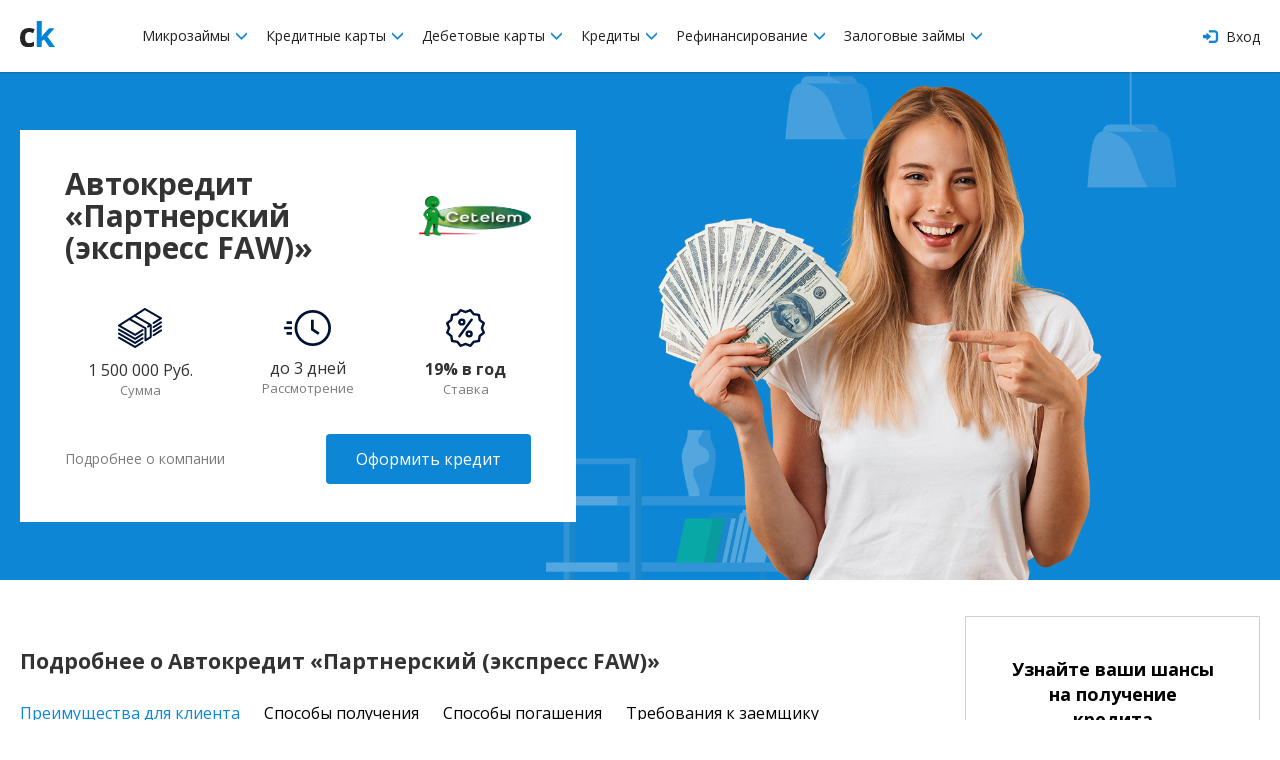

--- FILE ---
content_type: text/html; charset=UTF-8
request_url: https://creditkarm.ru/offer/setelem_bank_avtokredit_partnerskiy_ekspress_faw
body_size: 52779
content:
<!DOCTYPE html>
<html xmlns="http://www.w3.org/1999/xhtml">
<head>
    <meta charset="utf-8"/>
    <!--[if IE]>
    <script src="http://html5shiv.googlecode.com/svn/trunk/html5.js"></script>
    <script src="http://ie7-js.googlecode.com/svn/version/2.1(beta4)/IE9.js"></script>
    <![endif]-->
    <meta name="viewport" content="initial-scale=1, maximum-scale=1, user-scalable=no">
    <meta name="description" content="Условия получения автокредита в Сетелем Банке, подать заявку на автокредит «Партнерский (экспресс FAW)», срок - 1 год, процентная ставка - 19% в год">
    <meta name="mailru-verification" content="519ed04d7d033af6"/>
    <meta name="yandex-verification" content="a2e441e4a4c734ca"/>
    <meta name="google-site-verification" content="yk0T1LGkl4Sa4V6kugNTMmY5lPy-2tt8nAAO0Yb9zWw"/>

    <meta property="og:title" content="Автокредит «Партнерский (экспресс FAW)» в Сетелем Банке с процентной ставкой 19% в год на срок 1 год"/>
    <meta property="og:description" content="Условия получения автокредита в Сетелем Банке, подать заявку на автокредит «Партнерский (экспресс FAW)», срок - 1 год, процентная ставка - 19% в год"/>
    <meta property="og:type" content="website"/>
    <meta property="og:site_name" content="CreditKarm"/>
    <meta property="og:url" content="https://creditkarm.ru/offer/setelem_bank_avtokredit_partnerskiy_ekspress_faw"/>
    <meta property="og:image"
          content="https://creditkarm.ru/creditkarm/img/creditkarm_ru.png"/>
    <meta property="og:image:secure_url"
          content="https://creditkarm.ru/creditkarm/img/creditkarm_ru.png"/>
    <meta property="og:image:width" content="1200"/>
    <meta property="og:image:height" content="630"/>

    
    <link rel="shortcut icon" href="/creditkarm/img/favicon.jpg">
    <link href="/creditkarm/bower_components/bootstrap/dist/css/bootstrap.min.css" rel="stylesheet">
    <link rel="stylesheet"
          href="https://cdnjs.cloudflare.com/ajax/libs/bootstrap-slider/9.5.0/css/bootstrap-slider.min.css">
    <link rel="stylesheet" href="/creditkarm/css/main.css" media="screen, projection"/>
    <link rel="stylesheet" href="/creditkarm/css/modal.css" media="screen, projection"/>
    <link rel="stylesheet" href="/creditkarm/css/twintwoo_popup.css" media="screen, projection"/>
    <link href="https://fonts.googleapis.com/css?family=Open+Sans:300,400,600,700&amp;subset=cyrillic" rel="stylesheet">
    <link rel="stylesheet" href="https://maxcdn.bootstrapcdn.com/font-awesome/4.7.0/css/font-awesome.min.css">
    <title>Автокредит «Партнерский (экспресс FAW)» в Сетелем Банке с процентной ставкой 19% в год на срок 1 год</title>
    
<!-- Global Site Tag (gtag.js) - Google Analytics -->
    <script async src="https://www.googletagmanager.com/gtag/js?id=UA-107382655-1"></script>
    <script>
        window.dataLayer = window.dataLayer || [];

        function gtag() {
            dataLayer.push(arguments)
        };
        gtag('js', new Date());

        gtag('config', 'UA-107382655-1');
    </script>
    <script>window.yaContextCb = window.yaContextCb || []</script>
    <script src="https://yandex.ru/ads/system/context.js" async></script>

    <script>
        window.yaContextCb.push(() => {
            if (window.matchMedia("(max-width: 1024px)").matches) {
                Ya.Context.AdvManager.render({
                    type: 'floorAd',
                    blockId: 'R-A-1674601-1'
                })
            }
        })
    </script>


</head>
<body class="internal_page ">

<div class="wrapper">

    
	<header class="header">
	<div class="header-inset">
		<a href="#" id="mobMenu" class="burger">
		 	<div class="burger-ico"></div>
		 </a>
		<div class="table_mod">
			<div class="col-sm-2 col-md-1 table_mod_cell">
				<a href="https://creditkarm.ru" class="logo"><img src="/creditkarm/img/ck_logo.svg" alt="creditkarm_logo" yandex-goal="header-logo-click" style="width: 35px;"></a>
			</div>
			<div class="col-sm-8 col-md-9 table_mod_cell">
				<nav id="navigation" class="nav">
					<div class="nav_item">
						<a href="#">
							Микрозаймы
							<i class="glyphicon glyphicon-menu-down"></i>
						</a>
						<div class="sub_menu">
							<a href="https://creditkarm.ru/zaimy">Все микрозаймы</a>
							<a href="https://creditkarm.ru/zaimy/onlajn">Займы онлайн</a>
						</div>
					</div>
					<div class="nav_item">
						<a href="#">
							Кредитные карты
							<i class="glyphicon glyphicon-menu-down"></i>
						</a>
						<div class="sub_menu">
							<a href="https://creditkarm.ru/cards">Популярные кредитные карты</a>
							<a href="https://creditkarm.ru/cards/zayavka-na-kreditnuyu-kartu">Заявка на кредитную карту</a>
							<a href="https://creditkarm.ru/cards/zayavka-na-virtualnuyu-kreditnuyu-kartu">Заявка на виртуальную кредитную карту</a>
						</div>
					</div>
					<div class="nav_item">
						<a href="#">
							Дебетовые карты
							<i class="glyphicon glyphicon-menu-down"></i>
						</a>
						<div class="sub_menu">
							<a href="https://creditkarm.ru/debetovye-karty">Популярные дебетовые карты</a>
							<a href="https://creditkarm.ru/debetovye-karty/zayavka-na-debetovuyu-kartu">Заявка на дебетовую карту</a>
						</div>
					</div>
					<div class="nav_item">
						<a href="#">
							Кредиты
							<i class="glyphicon glyphicon-menu-down"></i>
						</a>
						<div class="sub_menu">
							<a href="https://creditkarm.ru/credit">Потребительские кредиты</a>
							<a href="https://creditkarm.ru/kredity-pod-pts">Кредиты под ПТС</a>
							<a href="https://creditkarm.ru/form">Заявка на кредит</a>
							
						</div>
					</div>
					<div class="nav_item">
						<a href="#">
							Рефинансирование
							<i class="glyphicon glyphicon-menu-down"></i>
						</a>
						<div class="sub_menu">
							<a href="https://creditkarm.ru/refinansirovanie-kreditnyh-kart">Рефинансирование кредитных карт</a>
							<a href="https://creditkarm.ru/refinansirovanie-potrebitelskih-kreditov">Рефинансирование потребительских кредитов</a>
							<a href="https://creditkarm.ru/refinansirovanie-zajmov">Рефинансирование займов</a>
						</div>
					</div>
					<div class="nav_item">
						<a href="#">
							Залоговые займы
							<i class="glyphicon glyphicon-menu-down"></i>
						</a>
						<div class="sub_menu">
							<a href="https://creditkarm.ru/rejting-avtolombardov">Рейтинг автоломбардов</a>
							<a href="https://creditkarm.ru/zajmy-pod-pts">Займы под ПТС</a>
						</div>
					</div>
				</nav>
			</div>
			<div class="col-sm-2 col-md-1 table_mod_cell text-right">
									<a href="https://creditkarm.ru/login" class="log_in">
						<i class="glyphicon glyphicon-log-in"></i>
						Вход
					</a>
							</div>
		</div>
	</div>
</header>
	<div class="offer_head_block">
		<div class="content page_content">
			<div class="info_block">
				<div class="offer_head">
					<h1 class="offer_title">Автокредит «Партнерский (экспресс FAW)»</h1>
					<img src="/logos/bank86.png"
							 alt="offer_img">
				</div>
									<div class="offer_body">
						<div class="item">
							<div class="icon">
								<svg xmlns="http://www.w3.org/2000/svg"
									 width="44.562"
									 height="39.688"
									 viewBox="0 0 44.562 39.688">
									<path id="money"
										  class="cls-1"
										  d="M244.28,269.34a0.242,0.242,0,0,0,0-.025,0.822,0.822,0,0,0-.024-0.12s0,0,0,0a0.894,0.894,0,0,0-.038-0.11c0-.011-0.009-0.021-0.013-0.031q-0.018-.039-0.039-0.078c-0.006-.011-0.012-0.022-0.019-0.033a0.162,0.162,0,0,0-.01-0.018c-0.015-.023-0.031-0.045-0.048-0.067l-0.008-.013a1.192,1.192,0,0,0-.081-0.091l-0.017-.016c-0.025-.024-0.051-0.046-0.077-0.067l-0.021-.016a1.105,1.105,0,0,0-.111-0.072l-14.849-8.4,8.549-5.356,14.333,8.1-6.036,3.782a1,1,0,0,0-.316,1.382,1.011,1.011,0,0,0,1.39.315l7.461-4.674a1,1,0,0,0-.039-1.721l-16.321-9.23a1.016,1.016,0,0,0-1.035.023l-10.478,6.565-0.007,0-5.235,3.28-0.007,0L210.7,269.232a1,1,0,0,0,.039,1.72l16.321,9.23a1.013,1.013,0,0,0,1.035-.023l7.461-4.674a1,1,0,0,0,.316-1.383,1.011,1.011,0,0,0-1.39-.314l-6.951,4.354-14.333-8.106,8.55-5.356,15.287,8.645v11.45a1,1,0,0,0,.521.878,1.009,1.009,0,0,0,1.024-.03l5.242-3.284a1,1,0,0,0,.471-0.848V269.458c0-.006,0-0.012,0-0.018C244.286,269.407,244.284,269.373,244.28,269.34Zm-5.234,13.619V272.742a1,1,0,0,0-.51-0.872l-14.858-8.4,3.307-2.072,14.333,8.106-1.255.786a1,1,0,0,0,.538,1.851,1.013,1.013,0,0,0,.537-0.154l1.134-.711v9.663Zm14.182-16.907-7.461,4.674a1,1,0,0,0-.316,1.383,1.012,1.012,0,0,0,1.39.314l7.461-4.674A1,1,0,1,0,253.228,266.052ZM234.477,277.8l-6.951,4.354-15.8-8.933a1.011,1.011,0,0,0-1.375.376,1,1,0,0,0,.379,1.367l16.321,9.23a1.013,1.013,0,0,0,1.035-.023l7.461-4.674a1,1,0,0,0,.316-1.383A1.011,1.011,0,0,0,234.477,277.8Zm18.751-7.736-7.461,4.674a1,1,0,0,0-.316,1.383,1.012,1.012,0,0,0,1.39.314l7.461-4.674a1,1,0,0,0,.316-1.383A1.01,1.01,0,0,0,253.228,270.063ZM234.477,281.81l-6.951,4.354-15.8-8.933a1.011,1.011,0,0,0-1.375.376,1,1,0,0,0,.379,1.367l16.321,9.23a1.013,1.013,0,0,0,1.035-.023l7.461-4.674a1,1,0,0,0,.316-1.383A1.011,1.011,0,0,0,234.477,281.81Zm18.751-7.736-7.461,4.674a1,1,0,0,0-.316,1.383,1.012,1.012,0,0,0,1.39.314l7.461-4.674a1,1,0,0,0,.316-1.383A1.01,1.01,0,0,0,253.228,274.074Zm-18.751,11.747-6.951,4.354-15.8-8.933a1.011,1.011,0,0,0-1.375.376,1,1,0,0,0,.379,1.367l16.321,9.231a1.01,1.01,0,0,0,1.035-.024l7.461-4.674a1,1,0,0,0,.316-1.383A1.011,1.011,0,0,0,234.477,285.821Z"
										  transform="translate(-210.219 -252.656)"/>
								</svg>
							</div>
							<span>1 500 000 Руб.</span>
							<i>Сумма</i>
						</div>
						<div class="item">
							<div class="icon">
								<svg xmlns="http://www.w3.org/2000/svg"
									 width="47"
									 height="36.438"
									 viewBox="0 0 47 36.438">
									<path id="time"
										  class="cls-1"
										  d="M391.051,265.588h5.4v2.765h-5.4v-2.765Zm0,11.059h5.4v2.765h-5.4v-2.765Zm-2.541-5.529h7.936v2.764H388.51v-2.764Zm28.834-16.843A18.225,18.225,0,1,0,435.49,272.5,18.206,18.206,0,0,0,417.344,254.275Zm0,33.685a15.46,15.46,0,1,1,15.393-15.46A15.443,15.443,0,0,1,417.344,287.96Zm0.889-14.773v-8.93H415.48v10.391l7.094,4.856,1.55-2.285Z"
										  transform="translate(-388.5 -254.281)"/>
								</svg>
							</div>
							<span>до 3 дней</span>
							<i>Рассмотрение</i>
						</div>
						<div class="item">
							<div class="icon">
								<svg xmlns="http://www.w3.org/2000/svg"
									 width="38.062"
									 height="38.093"
									 viewBox="0 0 38.062 38.093">
									<path id="percent"
										  class="cls-1"
										  d="M613.456,276.854l-1.672-4.354,1.67-4.356a1.188,1.188,0,0,0-.362-1.351l-3.623-2.936-0.733-4.608a1.193,1.193,0,0,0-.987-0.988l-4.609-.732-2.936-3.624a1.192,1.192,0,0,0-1.351-.361l-4.354,1.672-4.357-1.67a1.183,1.183,0,0,0-1.349.362l-2.935,3.623-4.609.733a1.191,1.191,0,0,0-.987.987l-0.733,4.608-3.624,2.936a1.19,1.19,0,0,0-.361,1.349l1.67,4.356-1.67,4.356a1.19,1.19,0,0,0,.361,1.349l3.624,2.936,0.733,4.608a1.191,1.191,0,0,0,.987.987l4.609,0.733,2.935,3.623a1.185,1.185,0,0,0,1.352.362l4.354-1.67,4.356,1.67a1.211,1.211,0,0,0,.426.078,1.19,1.19,0,0,0,.926-0.44l2.935-3.623,4.609-.733a1.191,1.191,0,0,0,.987-0.987l0.733-4.608,3.624-2.936A1.193,1.193,0,0,0,613.456,276.854Zm-4.061-3.928,1.525,3.973-3.309,2.679a1.18,1.18,0,0,0-.426.737l-0.669,4.2-4.2.668a1.189,1.189,0,0,0-.737.426l-2.675,3.31-3.973-1.525a1.261,1.261,0,0,0-.428-0.079,1.174,1.174,0,0,0-.426.079l-3.973,1.525-2.679-3.31a1.194,1.194,0,0,0-.738-0.426l-4.2-.668-0.669-4.2a1.183,1.183,0,0,0-.425-0.737l-3.31-2.677,1.525-3.973a1.186,1.186,0,0,0,0-.854l-1.523-3.975,3.31-2.679a1.185,1.185,0,0,0,.425-0.738l0.669-4.2,4.2-.669a1.185,1.185,0,0,0,.738-0.426l2.676-3.307,3.974,1.525a1.189,1.189,0,0,0,.851,0l3.974-1.525,2.679,3.31a1.183,1.183,0,0,0,.737.425l4.2,0.669,0.669,4.2a1.18,1.18,0,0,0,.426.737l3.309,2.679-1.525,3.973A1.192,1.192,0,0,0,609.4,272.926Zm-18.465-9.942a3.569,3.569,0,1,0,3.569,3.568A3.573,3.573,0,0,0,590.93,262.984Zm0,4.758a1.19,1.19,0,1,1,1.19-1.19A1.19,1.19,0,0,1,590.93,267.742Zm7.138,7.137a3.569,3.569,0,1,0,3.568,3.569A3.573,3.573,0,0,0,598.068,274.879Zm0,4.758a1.19,1.19,0,1,1,1.189-1.189A1.19,1.19,0,0,1,598.068,279.637Zm3.071-16.43a1.191,1.191,0,0,0-1.658.276l-11.9,16.654a1.189,1.189,0,0,0,1.934,1.382l11.9-16.653A1.189,1.189,0,0,0,601.139,263.207Z"
										  transform="translate(-575.469 -253.469)"/>
								</svg>

							</div>
							<span><b>19% в год</b> </span>
							<i>Ставка</i>
						</div>
					</div>
				
				<div class="offer_footer">
					<a href="/banks/cetelem"
						 class="more_info">Подробнее о компании</a>
					<a rel="nofollow" href="http://www.cetelem.ru/" class="partner_link" target="_blank" >Оформить кредит</a>
				</div>

			</div>
		</div>
	</div>
	<div class="content page_content">
		<div class="cols offer_page_cols">
			<div class="col-9">











				<div class="mb-30"></div>
				<h3 class="offer_second_title">Подробнее о Автокредит «Партнерский (экспресс FAW)» </h3>
				<div class="swipe-tabs">
					<div class="custom-tabs-overflow">
						<div class="swipe-tabs__nav-wrapper custom-tabs-content">
							<ul class="custom-tabs-2" role="tablist">
								<li class="tab-nav">
									<a class="swipe-tabs__tab-link tab-nav-link active" data-tab-number="0" href="javascript:void(0)" role="tab" aria-controls="tab-1" aria-selected="true">Преимущества для клиента</a>
								</li>
								<li class="tab-nav">
									<a class="swipe-tabs__tab-link tab-nav-link" data-tab-number="1" href="javascript:void(0)" role="tab" aria-controls="tab-2" aria-selected="false">Способы получения</a>
								</li>
																	<li class="tab-nav">
										<a class="swipe-tabs__tab-link tab-nav-link" data-tab-number="2" href="javascript:void(0)" role="tab" aria-controls="tab-3" aria-selected="false">Способы погашения</a>
									</li>
									<li class="tab-nav">
										<a class="swipe-tabs__tab-link tab-nav-link" data-tab-number="3" href="javascript:void(0)" role="tab" aria-controls="tab-4" aria-selected="false">Требования к заемщику</a>
									</li>
															</ul>
						</div>
					</div>
					<div class="swipe-tabs__wrapper" style="overflow: hidden">
						<div class="tab-content product-details swipe-tabs__container">
							<div class="swipe-tabs__tab-pane" id="tab-1" role="tabpanel">
								<div class="offer_check_list">
									<ul><li>Сумма от 100 000 до 1 500 000 рублей</li><li>Срок 12 месяцев</li><li>Процентная ставка 19% в год</li><li>Выдача кредита: на счет</li><li>Возраст от 21 года до 75 лет</li></ul>
								</div>
							</div>
							<div class="swipe-tabs__tab-pane" id="tab-2" role="tabpanel">
								<div class="offer_check_list">
									<ul><li>На банковский счет</li></ul>
								</div>
							</div>
															<div class="swipe-tabs__tab-pane" id="tab-3" role="tabpanel">
									<div class="offer_check_list">
										<ul>
<li>Ежемесячно равными (аннуитетными) платежами</li>
<li>Наличными в офисе банка</li>
<li>Банковским переводом с любого счета</li>
</ul>
									</div>
								</div>
								<div class="swipe-tabs__tab-pane" id="tab-4" role="tabpanel">
									<div class="offer_check_list">
										<ul><li>Гражданство РФ</li><li>Возраст заемщика от 21 года до 75 лет</li><li>Стаж на последнем месте работы от 6 месяцев</li><li>Общий стаж работы от 12 месяцев</li><li>Подтверждение платежеспособности: не требуется</li></ul>
									</div>
								</div>
													</div>
					</div>
				</div>
			</div>
			<div class="col-3">
				<div class="credit_banner offer_page_banner">
		<div class="credit_banner_title">Узнайте ваши шансы на получение кредита</div>
		<div class="question_mark"><img src="/creditkarm/img/offer_icon_banner.png" alt=""></div>
		
		<div id="credithub_widget-sidebar"></div>
</div>
							</div>
		</div>
	</div>



	<div class="content page_content">
		<div class="cols">
			<div class="col-9">
				<h2>Похожие продукты</h2>
				<ul class="feeds">
											<li class="feeds_item">
    <div class="feeds_item_row">
        <div class="feeds_item_col">
            <img src="/logos/company-3993-norvic_4.png" alt="partners_img" class="partners_img">
        </div>
        <div class="feeds_item_col">
            <div class="feeds_item_name">Норвик Банк – под залог недвижимости</div>
            <span class="amount-human">8 000 000 ₽</span>
            <div class="feeds_item_th amount_range receive_methods_range" receive_methods_range="Наличными / На счет" amount_range="300000-8000000">Сумма </div>
        </div>
        <div class="feeds_item_col processing_time period_range" processing_time="1440"
             period_range="365-7300">
            24 часа
            <div class="feeds_item_th">Время</div>
        </div>
        <div class="feeds_item_col percentage" percentage="0.02410958904">
            8.8% в год
            <div class="feeds_item_th">Процент</div>
        </div>

        <div class="feeds_item_col hide_600">
            <a href="/offer/norvikbank_pod_zalog_nedvizhimosti"
               yandex-goal=""
               class="partner_link"
                                   target="_blank"
                              >Подробнее</a>
        </div>
    </div>
    <div class="feeds_item_collapse">
        <div title=""
             class="partners_hint"><ul>
<li>Сумма: от 300 000 до 8 000 000 рублей</li>
<li>Срок: 1 - 20 лет</li>
<li>Процентная ставка: от 8.8% в год</li>
<li>Вид недвижимости: квартира, апартаменты, дом с земельным участком, таунхаус и другое.</li>
<li>Честная оценка недвижимости </li>
<li>Не нужно выписываться из квартиры</li>
<li>Доступно досрочное погашение</li>
<li>В качестве залога принимаются: коттеджи, дома, квартиры, коммерческая недвижимость и даже залог третьих лиц</li>
</ul></div>
        <div align="center">
            <a href="/offer/norvikbank_pod_zalog_nedvizhimosti"
               yandex-goal=""
               class="partner_link show_600"
                                   target="_blank"
                              >Подробнее</a>
        </div>
    </div>
    <div class="feeds_item_toggle">
        <div class="feeds_circle"></div>
    </div>
    
    
    
    
    
    
</li>
											<li class="feeds_item">
    <div class="feeds_item_row">
        <div class="feeds_item_col">
            <img src="/logos/bank2.png" alt="partners_img" class="partners_img">
        </div>
        <div class="feeds_item_col">
            <div class="feeds_item_name">Газпромбанк - Универсальный кредит</div>
            <span class="amount-human">5 000 000 ₽</span>
            <div class="feeds_item_th amount_range receive_methods_range" receive_methods_range="На карту" amount_range="100000-5000000">Сумма </div>
        </div>
        <div class="feeds_item_col processing_time period_range" processing_time="1440"
             period_range="365-1800">
            24 часа
            <div class="feeds_item_th">Время</div>
        </div>
        <div class="feeds_item_col percentage" percentage="0.01534246575">
            5.6% в год
            <div class="feeds_item_th">Процент</div>
        </div>

        <div class="feeds_item_col hide_600">
            <a href="/offer/gazprombank_credit"
               yandex-goal=""
               class="partner_link"
                                   target="_blank"
                              >Подробнее</a>
        </div>
    </div>
    <div class="feeds_item_collapse">
        <div title=""
             class="partners_hint"><ul>
<li>Сумма кредита от 100 тыс. до 5 млн ₽</li>
<li>Срок кредита от 13 месяцев до 5 лет</li>
<li>Процентная ставка от 5.6% в год</li>
<li>Первоначальный взнос от 0%</li>
<li>Доступная процентная ставка</li>
<li>Конфиденциальность персональных данных</li>
<li>Весь процесс – онлайн, в любом удобном для вас месте и в любое время</li>
<li>Индивидуальный подход к каждому клиенту</li>
<li>Минимальный пакет документов</li>
</ul></div>
        <div align="center">
            <a href="/offer/gazprombank_credit"
               yandex-goal=""
               class="partner_link show_600"
                                   target="_blank"
                              >Подробнее</a>
        </div>
    </div>
    <div class="feeds_item_toggle">
        <div class="feeds_circle"></div>
    </div>
    
    
    
    
    
    
</li>
											<li class="feeds_item">
    <div class="feeds_item_row">
        <div class="feeds_item_col">
            <img src="/logos/company-1603-gazprombank.png" alt="partners_img" class="partners_img">
        </div>
        <div class="feeds_item_col">
            <div class="feeds_item_name">Газпромбанк - Автокредит</div>
            <span class="amount-human">5 000 000 ₽</span>
            <div class="feeds_item_th amount_range receive_methods_range" receive_methods_range="На карту" amount_range="100000-5000000">Сумма </div>
        </div>
        <div class="feeds_item_col processing_time period_range" processing_time="1440"
             period_range="365-1800">
            24 часа
            <div class="feeds_item_th">Время</div>
        </div>
        <div class="feeds_item_col percentage" percentage="0.01534246575">
            5.6% в год
            <div class="feeds_item_th">Процент</div>
        </div>

        <div class="feeds_item_col hide_600">
            <a href="/offer/gazprombank_avtokredit"
               yandex-goal=""
               class="partner_link"
                                   target="_blank"
                              >Подробнее</a>
        </div>
    </div>
    <div class="feeds_item_collapse">
        <div title=""
             class="partners_hint"><ul>
<li>Сумма кредита от 100 тыс. до 5 млн ₽</li>
<li>Срок кредита от 13 месяцев до 5 лет</li>
<li>Процентная ставка от 5.6% в год</li>
<li>Первоначальный взнос от 0%</li>
<li>Доступная процентная ставка</li>
<li>Конфиденциальность персональных данных</li>
<li>Весь процесс – онлайн, в любом удобном для вас месте и в любое время</li>
<li>Индивидуальный подход к каждому клиенту</li>
<li>Минимальный пакет документов</li>
</ul></div>
        <div align="center">
            <a href="/offer/gazprombank_avtokredit"
               yandex-goal=""
               class="partner_link show_600"
                                   target="_blank"
                              >Подробнее</a>
        </div>
    </div>
    <div class="feeds_item_toggle">
        <div class="feeds_circle"></div>
    </div>
    
    
    
    
    
    
</li>
											<li class="feeds_item">
    <div class="feeds_item_row">
        <div class="feeds_item_col">
            <img src="/logos/company-1603-gazprombank.png" alt="partners_img" class="partners_img">
        </div>
        <div class="feeds_item_col">
            <div class="feeds_item_name">Газпромбанк - кредит наличными</div>
            <span class="amount-human">5 000 000 ₽</span>
            <div class="feeds_item_th amount_range receive_methods_range" receive_methods_range="На карту" amount_range="100000-5000000">Сумма </div>
        </div>
        <div class="feeds_item_col processing_time period_range" processing_time="1440"
             period_range="365-2555">
            24 часа
            <div class="feeds_item_th">Время</div>
        </div>
        <div class="feeds_item_col percentage" percentage="0.01616438356">
            5.9% в год
            <div class="feeds_item_th">Процент</div>
        </div>

        <div class="feeds_item_col hide_600">
            <a href="/offer/gazprombank_credit_nalichnymi"
               yandex-goal=""
               class="partner_link"
                                   target="_blank"
                              >Подробнее</a>
        </div>
    </div>
    <div class="feeds_item_collapse">
        <div title=""
             class="partners_hint"><ul>
<li>Сумма кредита от 100 тыс. до 5 млн ₽</li>
<li>Срок кредита от 13 месяцев до 7 лет</li>
<li>Процентная ставка от 5.9% в год</li>
<li>Бесплатная карта с кeшбэком - получите кредит на «Умную карту» с бесплатным обслуживанием и кэшбэком до 10%. Карта выдается моментально.</li>
<li>Досрочное погашение - гасите кредит досрочно в мобильном приложении или ближайшем к вам офисе в любой день, независимо от даты регулярного платежа.</li>
<li>Страховая защита - оформите программу страхования заемщиков и обеспечьте себя финансовой защитой на время погашения кредитных обязательств.</li>
<li>Удобная доставка - получите кредит до 1 млн ₽ не выходя из дома в городах, где есть доставка</li>
<li>Минимальный пакет документов</li>
</ul></div>
        <div align="center">
            <a href="/offer/gazprombank_credit_nalichnymi"
               yandex-goal=""
               class="partner_link show_600"
                                   target="_blank"
                              >Подробнее</a>
        </div>
    </div>
    <div class="feeds_item_toggle">
        <div class="feeds_circle"></div>
    </div>
    
    
    
    
    
    
</li>
											<li class="feeds_item">
    <div class="feeds_item_row">
        <div class="feeds_item_col">
            <img src="/logos/bank96.png" alt="partners_img" class="partners_img">
        </div>
        <div class="feeds_item_col">
            <div class="feeds_item_name">ВТБ</div>
            <span class="amount-human">5 000 000 ₽</span>
            <div class="feeds_item_th amount_range receive_methods_range" receive_methods_range="На карту / Наличными" amount_range="50000-5000000">Сумма </div>
        </div>
        <div class="feeds_item_col processing_time period_range" processing_time="15"
             period_range="365-1800">
            15 минут
            <div class="feeds_item_th">Время</div>
        </div>
        <div class="feeds_item_col percentage" percentage="0.0205479452">
            7.5% в год
            <div class="feeds_item_th">Процент</div>
        </div>

        <div class="feeds_item_col hide_600">
            <a href="/offer/vtb"
               yandex-goal=""
               class="partner_link"
                                   target="_blank"
                              >Подробнее</a>
        </div>
    </div>
    <div class="feeds_item_collapse">
        <div title=""
             class="partners_hint"><ul>
<li>Сумма: 50 000 - 5 000 000 ₽</li>
<li>Срок: 1 - 7 лет</li>
<li>Ставка: от 7.5% в год</li>
<li>Досрочное погашение</li>
<li>На любые цели</li>
<li>Возможность отказаться от страховки</li>
<li>Кредитные каникулы </li>
<li>Кредит до 500 000 руб. – без трудовой книжки</li>
<li>Услуга «Льготный платеж» – позволяет снизить размер первых платежей</li>
</ul></div>
        <div align="center">
            <a href="/offer/vtb"
               yandex-goal=""
               class="partner_link show_600"
                                   target="_blank"
                              >Подробнее</a>
        </div>
    </div>
    <div class="feeds_item_toggle">
        <div class="feeds_circle"></div>
    </div>
    
    
    
    
    
    
</li>
											<li class="feeds_item">
    <div class="feeds_item_row">
        <div class="feeds_item_col">
            <img src="/logos/company-1552-MTC bank.png" alt="partners_img" class="partners_img">
        </div>
        <div class="feeds_item_col">
            <div class="feeds_item_name">МТС Банк - Кредит наличными</div>
            <span class="amount-human">5 000 000 ₽</span>
            <div class="feeds_item_th amount_range receive_methods_range" receive_methods_range="Наличными" amount_range="20000-5000000">Сумма </div>
        </div>
        <div class="feeds_item_col processing_time period_range" processing_time="15"
             period_range="365-1800">
            15 минут
            <div class="feeds_item_th">Время</div>
        </div>
        <div class="feeds_item_col percentage" percentage="10.5">
            10.5% в год
            <div class="feeds_item_th">Процент</div>
        </div>

        <div class="feeds_item_col hide_600">
            <a href="/offer/mtsbank_credit_nalichnymi"
               yandex-goal=""
               class="partner_link"
                                   target="_blank"
                              >Подробнее</a>
        </div>
    </div>
    <div class="feeds_item_collapse">
        <div title=""
             class="partners_hint"><ul>
<li>Сумма кредита: от 20 000 до 5 000 000</li> 
<li>Срок кредита:  от 12 до 60 месяцев</li>
<li>Ставка: от 10.5% до 24.9% в год </li>
<li>Полная прозрачность расчётов</li>
<li>Безопасность и конфиденциальность</li>
<li>Быстрое рассмотрение заявок</li>
<li>Индивидуальный подход</li>
<li>Всегда доступная служба поддержки</li>
<li>Удобство погашения</li>
</ul></div>
        <div align="center">
            <a href="/offer/mtsbank_credit_nalichnymi"
               yandex-goal=""
               class="partner_link show_600"
                                   target="_blank"
                              >Подробнее</a>
        </div>
    </div>
    <div class="feeds_item_toggle">
        <div class="feeds_circle"></div>
    </div>
    
    
    
    
    
    
</li>
											<li class="feeds_item">
    <div class="feeds_item_row">
        <div class="feeds_item_col">
            <img src="/logos/bank28.png" alt="partners_img" class="partners_img">
        </div>
        <div class="feeds_item_col">
            <div class="feeds_item_name">Альфа Банк кредит</div>
            <span class="amount-human">5 000 000 ₽</span>
            <div class="feeds_item_th amount_range receive_methods_range" receive_methods_range="Наличными" amount_range="100000-5000000">Сумма </div>
        </div>
        <div class="feeds_item_col processing_time period_range" processing_time="1440"
             period_range="365-1825">
            24 часа
            <div class="feeds_item_th">Время</div>
        </div>
        <div class="feeds_item_col percentage" percentage="0.02109589041">
            7.7% в год
            <div class="feeds_item_th">Процент</div>
        </div>

        <div class="feeds_item_col hide_600">
            <a href="/offer/alfa_bank_kredit_nalichnymi"
               yandex-goal=""
               class="partner_link"
                                   target="_blank"
                              >Подробнее</a>
        </div>
    </div>
    <div class="feeds_item_collapse">
        <div title=""
             class="partners_hint"><ul>
<li>Низкая процентная ставка</li>
<li>Сумма от 100 000 до 5 000 000 рублей</li>
<li>Срок от 1 до 7 лет</li>
<li>Процентная ставка от 7,7% годовых</li>
<li>Возраст заемщика с 21 года</li>
<li>Выдача наличными</li>
</ul></div>
        <div align="center">
            <a href="/offer/alfa_bank_kredit_nalichnymi"
               yandex-goal=""
               class="partner_link show_600"
                                   target="_blank"
                              >Подробнее</a>
        </div>
    </div>
    <div class="feeds_item_toggle">
        <div class="feeds_circle"></div>
    </div>
    
    
    
    
    
    
</li>
									</ul>
									<a href="https://creditkarm.ru/review/create/offer/3056" class="add_comment">Оставить отзыв</a>
							</div>
		</div>
	</div>

	<div class="content page_content share_toolbox">
		<div class="dib">
			Рассказать друзьям:
		</div>
		<div class="dib">
			<div class="addthis_inline_share_toolbox"></div>
		</div>
	</div>
	<footer class="content footer">
    <div class="content-inset">
        <div class="row ">
            <div class="col-sm-4">
                <p class="footer_text_h">© 2011-2026 <br> «CreditKarm»</p>
                <p class="footer_text_h footer_mob_text">
                    Пользуясь сервисом CreditKarm я подтверждаю,
                    что согласен с правилами пользования сервисом,
                    являюсь гражданином РФ и мне больше 18 лет
                </p>
                
                <div class="social">


                    <a class="fa fa-vk" target="_blank" rel="nofollow" href="https://vk.com/creditkarm"></a>
                    <!-- <a class="fa fa-facebook" target="_blank" rel="nofollow" href="https://www.facebook.com/CreditKarm-1883171171922088/"></a> -->
                    <a class="fa fa-odnoklassniki" target="_blank" rel="nofollow"
                       href="https://ok.ru/group/54265373524048"></a>
                </div>
            </div>
            <div class="col-sm-2">
                <ul class="list">
                    <li><a href="https://creditkarm.ru/form" yandex-goal="footer_credit">Получить кредит</a></li>
                    <li><a href="https://creditkarm.ru/calculator" yandex-goal="footer_credit">Кредитный калькулятор</a>
                    </li>
                    <li><a href="https://credithub.ru/?utm_source=stk&utm_campaign=creditkarm_ru&utm_medium=main_page"
                           target="_blank">Подбор займов</a></li>
                    <li>
                        <a href="https://credithub.ru/credit-score?utm_source=stk&utm_campaign=creditkarm_ru&utm_medium=credit_score"
                           target="_blank">Кредитный рейтинг</a></li>
                    <li><a href="https://creditkarm.ru/rules" yandex-goal="footer_rules">Правила</a></li>
                    <li><a href="https://creditkarm.ru/policy" yandex-goal="footer_rules">Политика</a></li>
                    <li><a href="https://creditkarm.ru/content" yandex-goal="footer_rules">Правила размещения контента</a>
                    </li>
                    <li><a href="https://creditkarm.ru/agree" yandex-goal="footer_rules">Пользовательское соглашение</a>
                    </li>
                    <li><a href="https://creditkarm.ru/personal-data" yandex-goal="footer_rules">Персональные данные в
                            Российской Федерации</a></li>
                    <li><a href="https://creditkarm.ru/about" yandex-goal="footer_about">О нас</a></li>
                    <li><a href="https://creditkarm.ru/feedback" yandex-goal="footer_feedback">Контакты</a></li>
                
                <!-- <li><a href="http://webmasters.leadia.ru/main/description/paydayru" yandex-goal="footer_partner_link"> Партнерская программа </a></li> -->
                </ul>
                
            </div>
            <div class="col-sm-6">
                <p class="footer_mob_text">
                    Услугу подбора предложений «CreditKarm» предоставляет ООО «Юстива», ОГРН 1177847401500, ИНН
                    7813295787. Сайт оказывает бесплатные услуги по подбору кредитных продуктов для клиентов, а
                    именно предлагает клиенту список предложений кредитных учреждений, некредитных финансовый
                    организаций, в которые клиент может обратиться с целью оформления заявки на кредитный продукт.
                    Проект «CreditKarm» не является банком или кредитором, не относится к финансовым учреждениям и не
                    несёт ответственности за последствия любых заключенных договоров кредитования или условия по
                    заключенным договорам.
                    <br>
                    Условия предоставления займа
                    <br>
                    Возраст заёмщика — от 18 лет. Займы выдаются партнерами на сумму от 1 000 до 100 000 рублей включительно на срок от 1 до 52 недель.
                    Полная стоимость кредита (ПСК) может составлять от 0 до 292% годовых.
                    <br>
                    Чтобы оформить заявку на получение займа, необходимо заполнить анкету на сайте проекта.
                    <br>
                    По любым вопросам (в том числе по вопросам отписки от рассылки) вы можете связаться со специалистами сервиса по электронной почте
                    support@emails.creditkarm.ru. Для направления запросов государственных органов и
                    деловых предложений просим использовать электронную почту, указанную в ЕГРЮЛ по поиску ООО «Юстива», ИНН 7813295787.
                    Юридический адрес: 420500, РФ, Республика Татарстан, Верхнеуслонский район, город Иннополис, улица Университетская, дом 7, офис 503.
                </p>
            </div>
        </div>
    </div>
</footer>

</div><!-- #wrapper -->

<!--<div class="popup-initial" id="popupBubble" style="display: none;">
    <button id="popupClose" class="popup-initial__close"></button>
    <div class="popup-initial__dialog">
        <div class="popup-initial__image">
            <img src="/creditkarm/img/dolg.png" alt="">
        </div>
        <p class="popup-initial__main-text">
            Заполни анкету и узнайте, можно ли оформить банкротство и списать все долги законно!
        </p>
        <a href="https://q72979.quizgo.me?utm_source=creditkarm&utm_medium=cpm&utm_campaign=bankrupt-popup&utm_content=banner1"
           target="_blank" id="popupOuterLink" class="popup-initial__button button button&#45;&#45;primary">
            Заполнить заявку
        </a>
    </div>
</div>
<div id="popup-initial-backdrop" class="popup-initial-backdrop" style="display: none;"></div>-->

<script src="/creditkarm/bower_components/jquery/dist/jquery.min.js"></script>
<script src="/creditkarm/bower_components/jquery-ui/jquery-ui.min.js"></script>
<script src="/creditkarm/bower_components/bootstrap/dist/js/bootstrap.min.js"></script>
<script src="https://cdnjs.cloudflare.com/ajax/libs/jquery-cookie/1.4.1/jquery.cookie.min.js"></script>

<script src="/creditkarm/js/main.js"></script>
<script src="/creditkarm/js/modals.js"></script>
<!--<script src="/creditkarm/js/twintwoo_popup.js"></script>-->

<!-- Yandex.Metrika counter -->
<script type="text/javascript">
    (function (d, w, c) {
        (w[c] = w[c] || []).push(function() {
            try {
                w.yaCounter41781994 = new Ya.Metrika({
                    id:41781994,
                    clickmap:true,
                    trackLinks:true,
                    accurateTrackBounce:true,
                    trackHash:true
                });
            } catch(e) { }
        });

        var n = d.getElementsByTagName("script")[0],
            s = d.createElement("script"),
            f = function () { n.parentNode.insertBefore(s, n); };
        s.type = "text/javascript";
        s.async = true;
        s.src = "https://mc.yandex.ru/metrika/watch.js";

        if (w.opera == "[object Opera]") {
            d.addEventListener("DOMContentLoaded", f, false);
        } else { f(); }
    })(document, window, "yandex_metrika_callbacks");
</script>
<noscript><div><img src="https://mc.yandex.ru/watch/41781994" style="position:absolute; left:-9999px;" alt="" /></div></noscript>
<!-- /Yandex.Metrika counter -->

<script type="text/javascript">
    $(document).ready(function() {
        // При клике на элементе, у которого есть атрибут yandex-goal отправить в yandex метрику
        // цель с названием, которое храниться в этом атрибуте
        $('[yandex-goal]').on('click', function (e) {
            try{
                yaCounter41781994.reachGoal($(e.target).attr('yandex-goal'));
                console.log("Sent yandex metrika goal " + $(e.target).attr('yandex-goal'));
            }catch (e) {
                console.log(e);
            }
        })
    });
</script>

<script type="text/javascript" >
    (function (d, w, c) {
        (w[c] = w[c] || []).push(function() {
            try {
                w.bokettoCounter3 = new Boketto.Analytics({
                    id: 3
                });
            } catch(e) { }
        });
        var n = d.getElementsByTagName("script")[0],
            s = d.createElement("script"),
            f = function () { n.parentNode.insertBefore(s, n); };
        s.type = "text/javascript";
        s.async = true;
        s.src = "https://stats.seqvoya.com/tag.js";
        if (w.opera == "[object Opera]") {
            d.addEventListener("DOMContentLoaded", f, false);
        } else { f(); }
    })(document, window, "bkt_counter");
</script>



	<script>
		// фиксируем плашку "оформить займ" при скроле
		// var anchor = $('.top_panel_anchor'),
		// 	panel = $('.company-loan-head'),
		// 	panelOffset = anchor.offset().top + anchor.height(),
		// 	body = $('body');
		//
		// function stickOfferPanel() {
		// 	scroll = $(document).scrollTop();
		// 	if (scroll >= panelOffset) {
		// 		panel.addClass('fixed');
		// 	} else {
		// 		panel.removeClass('fixed')
		// 	}
		// }

		// stickOfferPanel()
		//
		// $(window).scroll(function () {
		// 	stickOfferPanel()
		// })
		//
    //     $(window).resize(function(){
    //         stickOfferPanel()
    //     })

        var page = 2;
        $('.load_more_reviews').click(function (evt) {
                evt.preventDefault();
                loadMoreReviews(page++);
            }
        );

        function loadMoreReviews(page) {
            $.ajax(
                {
                    url: '?page=' + page,
                    type: "get",
                    beforeSend: function () {
                        $('.ajax-load').show();
                    }
                })
                .done(function (data) {
                    $('.ajax-load').hide();

                    $(".load_more_reviews").before(data.html);

                    if ($('.comments-block .item.end').length) {
                        // remove -load more- button
                        $('.load_more_reviews').remove();
                    }
                })
                .fail(function (jqXHR, ajaxOptions, thrownError) {
                    alert('server not responding...');
                });
        }
    </script>

<script type="text/javascript" src="//s7.addthis.com/js/300/addthis_widget.js#pubid=ra-5996b1909b0dfa3c"></script>
<script type="text/javascript"
        src="//api.venyoo.ru/wnew.js?wc=venyoo/default/science&widget_id=5496108874465280"></script>

<!-- Facebook Pixel Code -->
<script>  !function (f, b, e, v, n, t, s) {
        if (f.fbq) return;
        n = f.fbq = function () {
            n.callMethod ? n.callMethod.apply(n, arguments) : n.queue.push(arguments)
        };
        if (!f._fbq) f._fbq = n;
        n.push = n;
        n.loaded = !0;
        n.version = '2.0';
        n.queue = [];
        t = b.createElement(e);
        t.async = !0;
        t.src = v;
        s = b.getElementsByTagName(e)[0];
        s.parentNode.insertBefore(t, s)
    }(window, document, 'script', 'https://connect.facebook.net/en_US/fbevents.js');
    fbq('init', '1894344284220219');
    fbq('track', 'PageView');</script>

<!-- Rating@Mail.ru counter -->
<script type="text/javascript">
    var _tmr = window._tmr || (window._tmr = []);
    _tmr.push({id: "2946671", type: "pageView", start: (new Date()).getTime()});
    (function (d, w, id) {
        if (d.getElementById(id)) return;
        var ts = d.createElement("script");
        ts.type = "text/javascript";
        ts.async = true;
        ts.id = id;
        ts.src = (d.location.protocol == "https:" ? "https:" : "http:") + "//top-fwz1.mail.ru/js/code.js";
        var f = function () {
            var s = d.getElementsByTagName("script")[0];
            s.parentNode.insertBefore(ts, s);
        };
        if (w.opera == "[object Opera]") {
            d.addEventListener("DOMContentLoaded", f, false);
        } else {
            f();
        }
    })(document, window, "topmailru-code");
</script>
<noscript>
    <div>
        <img src="//top-fwz1.mail.ru/counter?id=2946671;js=na" style="border:0;position:absolute;left:-9999px;" alt=""/>
    </div>
</noscript>
<!-- //Rating@Mail.ru counter -->

<!-- Rating@Mail.ru counter -->
<script type="text/javascript">
    var _tmr = window._tmr || (window._tmr = []);
    _tmr.push({id: "2946668", type: "pageView", start: (new Date()).getTime()});
    (function (d, w, id) {
        if (d.getElementById(id)) return;
        var ts = d.createElement("script");
        ts.type = "text/javascript";
        ts.async = true;
        ts.id = id;
        ts.src = (d.location.protocol == "https:" ? "https:" : "http:") + "//top-fwz1.mail.ru/js/code.js";
        var f = function () {
            var s = d.getElementsByTagName("script")[0];
            s.parentNode.insertBefore(ts, s);
        };
        if (w.opera == "[object Opera]") {
            d.addEventListener("DOMContentLoaded", f, false);
        } else {
            f();
        }
    })(document, window, "topmailru-code");
</script>
<noscript>
    <div>
        <img src="//top-fwz1.mail.ru/counter?id=2946668;js=na" style="border:0;position:absolute;left:-9999px;" alt=""/>
    </div>
</noscript>
<!-- //Rating@Mail.ru counter -->









<script>
    (window.Image ? (new Image()) : document.createElement('img')).src = 'https://vk.com/rtrg?p=VK-RTRG-194868-8R2iM';
</script>

<!--<script type="text/javascript">var leadia_custom_param = {"webmaster":{"subaccount":"","product":"paydayru"},"widgetStyle":{"position":"right","horizontalMargin":"0"},"presetStyle":"blue"};</script>
<script type="text/javascript" src="//api.spotleadia.com/wnew.js?wc=leadia/default/scenario&w=10863&p=paydayru"></script>-->


            <script src="https://widget.twintwoo.ai/v2/widget.js" defer>
            const crate = new Crate({
                shard: 'https://credithub.twintwoo.ai/creditbot?type=iframe',
                glyph: ['https://twintwoo-prod-media.s3.eu-central-1.amazonaws.com/Mj9WGhUOHgdrID0Off2JZmjgoyfO2Lio8D3WxMcva24jOaZpVxj9U02WGPbG0Tz4.jpeg',
                    '80%'],
                location: [-20, -20],
                start: 60000,
                color: "#2A65FF",
                size: "medium",
                icon: "circle",
                startOnMobile: true,
                mobileWindowHeight: 100,
                mobilePadding: false,
                animation: 'coin',
                pulsation: false,
                appId: 'd41d0336-d901-4070-a38c-76b12c1edfff'
            })
        </script>
    
<script>
    (function (d, w, c) {
        (w[c] = w[c] || []).push(function () {
            try {
                new CredithubWidgetForm.init({
                    color: 'blue',
                    id: 2,
                    target: 'credithub_widget-form',
                });
            } catch (e) {
            }
        });
        var n = d.getElementsByTagName("script")[0],
            s = d.createElement("script"),
            f = function () {
                n.parentNode.insertBefore(s, n);
            };
        s.type = "text/javascript";
        s.async = true;
        s.src = "https://wt.credithub.ru/form.js";
        if (w.opera == "[object Opera]") {
            d.addEventListener("DOMContentLoaded", f, false);
        } else {
            f();
        }
    })(document, window, "credithub_widget_form");
</script>

<script>
    (function (d, w, c) {
        (w[c] = w[c] || []).push(function () {
            try {
                new CredithubWidget.InstantCreditForm({
                    color: 'blue',
                    id: 1,
                    buttonText: 'Узнать',
                    target: 'credithub_widget-sidebar',
                });
            } catch (e) {
            }
        });
        var n = d.getElementsByTagName("script")[0],
            s = d.createElement("script"),
            f = function () {
                n.parentNode.insertBefore(s, n);
            };
        s.type = "text/javascript";
        s.async = true;
        s.src = "https://wt.credithub.ru/main.js";
        if (w.opera == "[object Opera]") {
            d.addEventListener("DOMContentLoaded", f, false);
        } else {
            f();
        }
    })(document, window, "credithub_widget");
</script>

</body>
</html>


--- FILE ---
content_type: text/css
request_url: https://creditkarm.ru/creditkarm/css/twintwoo_popup.css
body_size: 2110
content:
.popup-initial {
    position: fixed;
    display: flex;
    flex-direction: column;
    width: 90%;
    max-width: 320px;
    margin: 0 auto;
    height: 92%;
    max-height: 500px;
    border-radius: 15px;
    left: 50%;
    top: 50%;
    z-index: 3010;
    background: #fff;
    transform: translate(-50%, -50%);
}
.popup-initial__close {
    position: absolute;
    border-radius: 100%;
    z-index: 3011;
    width: 21px;
    height: 21px;
    padding: 0;
    top: 10px;
    right: 10px;
    border: none;
    background: rgba(0,0,0,0.3);
    cursor: pointer;
}

.popup-initial__close::after {
    position: absolute;
    top: 5px;
    left: 10px;
    content: ' ';
    height: 12px;
    width: 1px;
    background-color: #fff;
}
.popup-initial__close::before {
    position: absolute;
    top: 5px;
    left: 10px;
    content: ' ';
    height: 12px;
    width: 1px;
    background-color: #fff;
}
.popup-initial__close::before {
    transform: rotate(45deg);
}
.popup-initial__close::after {
    transform: rotate(-45deg);
}

@media (min-width: 768px) {
    .popup-initial__close {
        top: 0;
        right: -30px;
        background: rgba(255,255,255,0.3);
    }

}
.popup-initial__dialog {
    overflow: auto;
    height: 100%;
    flex-grow: 1;
    display: flex;
    flex-direction: column;
    border-radius: 15px;
}
.popup-initial__button {
    margin: 0 20px 20px;
    width: auto;
    font-weight: bold;
    text-align: center;
    padding: 10px;
    border-radius: 5px;
    color: #fff;
    background-color: #07f;
    text-decoration: none;
}

.popup-initial__button:hover {
    background-color: #499cfa;
}
.popup-initial__main-text {
    margin: 0 20px 10px;
    padding-top: 10px;
    flex-grow: 1;
}
.popup-initial__image {
    width: 100%;
}

.popup-initial__image img {
    max-width: 100%;
}

.popup-initial-backdrop {
    position: fixed;
    top: 0;
    left: 0;
    width: 100%;
    height: 100%;
    z-index: 3000;
    opacity: 0.9;
    background: #162d5a;
}


/* Это для тега боди, когда открывается попап то боди фиксируется и не скролится. Это больще для моб утсройств. */

.body--fixed {
    position: fixed;
    width: 100%;
    height: 100%;
}

--- FILE ---
content_type: application/javascript; charset=utf-8
request_url: https://creditkarm.ru/creditkarm/js/main.js
body_size: 11205
content:
$(document).ready(function(){
	// // Высота главного хедера - высота банковского подхедера.
	var offerTab = $('.tab_list li');
	var offerBlock = $('.offer_tab');


	// мобильная навигация
	$('body').on('click', '#mobMenu', function(){
		$('#navigation').slideToggle(300);
	});


	(function ( $ ) {

		const methods = {
			moveToTab: function (number, swipeTabs) {
				const tabsContainer = swipeTabs.find(".swipe-tabs__container");
				if (number < 0 || number >= swipeTabs.swipeData.tabCount) {
					return false;
				}
				swipeTabs.swipeOptions.tabNumber = number;
				swipeTabs.swipeOptions.currentProcentage = -number * 100;
				let transform = 'translate(' + swipeTabs.swipeOptions.currentProcentage + '%, 0)';

				tabsContainer.css({
					WebkitTransition: 'transform 0.35s cubic-bezier(0.15, 0.3, 0.25, 1) 0s',
					MozTransition: 'transform 0.35s cubic-bezier(0.15, 0.3, 0.25, 1) 0s',
					MsTransition: 'transform 0.35s cubic-bezier(0.15, 0.3, 0.25, 1) 0s',
					OTransition: 'transform 0.35s cubic-bezier(0.15, 0.3, 0.25, 1) 0s',
					transition: 'transform 0.35s cubic-bezier(0.15, 0.3, 0.25, 1) 0s'
				});
				tabsContainer.css({
					WebkitTransform: transform,
					MozTransform: transform,
					MsTransform: transform,
					OTransform: transform,
					transform: transform
				});

				return number;
			},

			onTouchStart: function (){
				this.swipeOptions.touchTime = performance.now();
				this.swipeOptions.startX = event.touches[0].pageX;
				this.swipeOptions.startY = event.touches[0].pageY;
			},

			onTouchMove: function (event){
				const touch = event.touches[0];
				const dx = Math.abs(touch.pageX - this.swipeOptions.startX);
				const dy = Math.abs(touch.pageY - this.swipeOptions.startY);
				const tabContainer = $(this).find(".swipe-tabs__container");

				if (this.swipeOptions.isSwiping === undefined) {
					const isSwipingLoc = dx > dy && dx > this.swipeOptions.UNCERTAINTY_THRESHOLD;

					if (dx > dy) {
						event.preventDefault();
					}

					if (isSwipingLoc === true || dy > this.swipeOptions.UNCERTAINTY_THRESHOLD) {
						this.swipeOptions.isSwiping = isSwipingLoc;
						this.swipeOptions.startX = touch.pageX;
						tabContainer.css({
							WebkitTransition: 'transform 0s ease 0s',
							MozTransition: 'transform 0s ease 0s',
							MsTransition: 'transform 0s ease 0s',
							OTransition: 'transform 0s ease 0s',
							transition: 'transform 0s ease 0s'
						});

						return;
					}
				}

				if (this.swipeOptions.isSwiping !== true) {
					return;
				}
				event.preventDefault();

				const tabWidth = $(this).width();

				let procentage = ((touch.pageX - this.swipeOptions.startX) * 100) / tabWidth;
				this.swipeOptions.moveX = touch.pageX;

				let transform = 'translate(' + (this.swipeOptions.currentProcentage + procentage) + '%, 0)';

				tabContainer.css({
					WebkitTransform: transform,
					MozTransform: transform,
					MsTransform: transform,
					OTransform: transform,
					transform: transform
				});
			},

			onTouchEnd: function (){
				const tabWidth = $(this).find('.swipe-tabs__tab-pane').width();
				const tabCount = $(this).find('.swipe-tabs__tab-pane').length;
				// tabSwipe.startX -- start
				// tabSwipe.moveX -- end
				if (this.swipeOptions.isSwiping === true) {
					if ((performance.now() - this.swipeOptions.touchTime) < 320) {
						if (Math.abs(this.swipeOptions.startX - this.swipeOptions.moveX) > 5) {
							if ((this.swipeOptions.startX - this.swipeOptions.moveX) > 0) {
								this.swipeOptions.tabNumber++;
							} else {
								this.swipeOptions.tabNumber--;
							}
						}
					} else {
						let procentage = ((this.swipeOptions.startX - this.swipeOptions.moveX) * 100) / tabWidth;
						this.swipeOptions.tabNumber = -1 * parseInt(((this.swipeOptions.currentProcentage - procentage) / 100).toFixed());
					}

					if (this.swipeOptions.tabNumber < 0) {
						this.swipeOptions.tabNumber = 0;
					} else if (this.swipeOptions.tabNumber >= tabCount) {
						this.swipeOptions.tabNumber = tabCount - 1;
					}

					methods.moveToTab(this.swipeOptions.tabNumber, this);

					var numberedTabLink = this.find(".swipe-tabs__tab-link:eq("+this.swipeOptions.tabNumber+")");
					var navWrapper = this.find(".swipe-tabs__nav-wrapper");
					var navLinkLeft = numberedTabLink.offset().left - navWrapper.offset().left;
					this.find(".swipe-tabs__tab-link").removeClass("active");
					numberedTabLink.addClass("active");
					navWrapper.animate({
						scrollLeft: (navLinkLeft - navWrapper.width() / 2) + (numberedTabLink.width() / 2) + navWrapper.scrollLeft()
					}, 150);
				}
				this.swipeOptions.isSwiping = undefined;
			},

			onNavBarLinkClick: function (swipeTabs) {
				swipeTabs.find(".swipe-tabs__tab-link").removeClass("active");

				$(this).addClass("active");

				methods.moveToTab($(this).data("tab-number"), swipeTabs);

				var numberedTabLink = swipeTabs.find(".swipe-tabs__tab-link:eq("+$(this).data("tab-number")+")");
				var navWrapper = swipeTabs.find(".swipe-tabs__nav-wrapper");
				var navLinkLeft = numberedTabLink.offset().left - navWrapper.offset().left;
				swipeTabs.find(".swipe-tabs__tab-link").removeClass("active");
				numberedTabLink.addClass("active");
				navWrapper.animate({
					scrollLeft: (navLinkLeft - navWrapper.width() / 2) + (numberedTabLink.width() / 2) + navWrapper.scrollLeft()
				}, 150);

			},
			next: function () {
				if (this.swipeOptions.tabNumber + 1 < this.swipeData.tabCount) {
					return methods.moveToTab(this.swipeOptions.tabNumber + 1, this);
				}
			},
			prev: function () {
				if (this.swipeOptions.tabNumber - 1 >= 0) {
					return methods.moveToTab(this.swipeOptions.tabNumber - 1, this);
				}
			},
			// onNextClick: function (swipeTabs) {
			// },
			// onPrevClick: function (swipeTabs) {
			// }
		};

		function init(element, options) {
			var t = $(element);
			var wrapper = t.find(".swipe-tabs__wrapper");
			t.swipeOptions = {
				isSwiping: undefined,
				startX: null,
				startY: null,
				moveX: null,
				touchTime: null,
				tabNumber: 0,
				currentProcentage: 0,
				UNCERTAINTY_THRESHOLD: 3,
				prevButton: null,
				nextButton: null,
				disableSwipe: options.disableSwipe || false,
			};

			t.swipeData = {
				tabCount: t.find('.swipe-tabs__tab-pane').length,
				tabWidth: t.find('.swipe-tabs__tab-pane').width(),
				tabContainer: t.find(".swipe-tabs__container"),
				tabWrapper: wrapper,
			};

			if ( ! t.swipeOptions.disableSwipe ) {
				wrapper[0].addEventListener("touchstart", function(event) {
					return methods.onTouchStart.apply(t, [event]);
				}, {passive: false});

				wrapper[0].addEventListener("touchmove", function(event) {
					return methods.onTouchMove.apply(t, [event]);
				}, {passive: false});

				wrapper[0].addEventListener("touchend", function(event) {
					return methods.onTouchEnd.apply(t, [event]);
				}, {passive: false});
			}
			t.find(".swipe-tabs__tab-link").click(function(event){
				return methods.onNavBarLinkClick.apply(this, [t, event]);
			});

			return {
				el: t,
				methods: {
					tabCount: function () {
						return t.swipeData.tabCount;
					},
					currentTab: function () {
						return t.swipeOptions.tabNumber;
					},
					next: function () {
						return methods.next.apply(t)
					},
					prev: function () {
						return methods.prev.apply(t)
					},
					moveToTab: function(number) {
						return methods.moveToTab(number, t);
					}
				},
			}
		}

		var swipeTabsList = [];

		$.fn.swipeTabs = function(options) {
			var command = (typeof options === 'string' || options instanceof String) ? options : null;
			var r;
			options = typeof options === 'object' ? options : {};
			this.each(function () {
				var id = $(this).attr("data-swipetabs-id");
				if ( !id || !swipeTabsList[id] ) {
					id = swipeTabsList.length;
					swipeTabsList[id] = init(this, command ? {} : options);
					$(this).attr("data-swipetabs-id", id);
				}
				if ( command && typeof swipeTabsList[id].methods[command] === 'function') {
					swipeTabsList[id].methods[command]()
				}

				r = swipeTabsList[id];
			});

			return r;
		};
	})( jQuery );


	$('.swipe-tabs').swipeTabs();


	// авто подсчёт количества офферов
	var offers = $('.feeds_item').length;
	$('[data-offers-count]').text(offers);
	let yandexTargets = {
		open_offer_click: true
	};

	function sendGoal(goalStatus, goalName) {
		if (yandexTargets[goalStatus]) {
			yandexTargets[goalStatus] = false;
			try {
				window["yaCounter" + 41781994].reachGoal(goalName)
			} catch (e) {
			}
		}
	}

	$(document).on('click','.header .nav_item > a', function(e){
		e.preventDefault();
		if($(this).closest('.nav_item').hasClass('active')){
			$('.header .nav_item').removeClass('active');
		} else{
			$('.header .nav_item').removeClass('active');
			$(this).closest('.nav_item').addClass('active');
		}



	});

	$('.feeds_item').on('click', function(){
		$(this).find('.feeds_item_collapse').slideToggle(300);
		sendGoal('open_offer_click', 'open_offer');
	});

	$('.bank_id').on('click', function(e) {
		e.preventDefault();
		$('.bank_header').toggleClass('is_active');
	})
/*
* Temp off more button
*/


	// var sibebarBlock = $('.aside_element');
  //   var moreBtnText1 = 'Посмотреть';
  //   var moreBtnText2 = 'Скрыть';
  //   for (var i = 0; i <= sibebarBlock.length; i++) {
  //       $(sibebarBlock[i]).each(function( index ) {
  //           li = $(this).find('.list_3 li');
  //           var moreBtnCount = $(this).find('.list_3_more_count')
  //           if (li.length > 6) {
  //               $(this).find('.list_3_more').show()
  //               li.slice(5, -1).addClass('hidden')
  //           }
  //           moreBtnCount.text(li.length -1);
  //       });
  //   }

    // $('.list_3_more').on('click', function(){
    //     var textEl = $(this).find('.list_3_more_text');
		//
    //     $(this).siblings().slice(5).toggleClass('hidden');
		//
    //     if (textEl.text() == moreBtnText1) {
    //         textEl.text(moreBtnText2);
    //     }
    //     else {
    //         textEl.text(moreBtnText1);
    //     }
    // })

/*
* Temp off more button
*/

    var fixedBubble = $('.fixed_bubble');
    $(document).on('scroll', function() {
        fixedBubble.addClass('active')
     });

    $('.fixed_bubble_close').on('click', function(e){
        e.preventDefault();
        fixedBubble.remove()
    })

		// calc page data


  	// calc page data end
		if (offerTab) {
			offerTab.each(function(item) {
				// console.log();
				$(offerTab[item]).on('click', function(e) {
					var offerTabActive = $('.tab_list li.is_active');
					var offerBlockActive = $('.offer_tab.is_active');
					var dataIndex = $(e.target).data('index');
					var currentTab = $('.offer_tab[data-offer-tab="'+ dataIndex +'"]');
					$(offerBlockActive).removeClass('is_active')
					$(offerTabActive).removeClass('is_active')
					$(e.target).addClass('is_active');
					$(currentTab).addClass('is_active');

				})
			})
		}


	$("#ulCitiesMore").on('click', function (e) {
		e.preventDefault();
		$('.ul-cities').toggleClass('active');
		$(this).toggleClass('active');
		if ($('.ul-cities').hasClass('active')) {
			$(this).text('Скрыть');
		} else {
			$(this).text('Показать все города');
		}
	});

});
//tmp


--- FILE ---
content_type: application/javascript
request_url: https://wt.credithub.ru/main.js
body_size: 398832
content:
!function(t){var e={};function n(r){if(e[r])return e[r].exports;var i=e[r]={i:r,l:!1,exports:{}};return t[r].call(i.exports,i,i.exports,n),i.l=!0,i.exports}n.m=t,n.c=e,n.d=function(t,e,r){n.o(t,e)||Object.defineProperty(t,e,{enumerable:!0,get:r})},n.r=function(t){"undefined"!=typeof Symbol&&Symbol.toStringTag&&Object.defineProperty(t,Symbol.toStringTag,{value:"Module"}),Object.defineProperty(t,"__esModule",{value:!0})},n.t=function(t,e){if(1&e&&(t=n(t)),8&e)return t;if(4&e&&"object"==typeof t&&t&&t.__esModule)return t;var r=Object.create(null);if(n.r(r),Object.defineProperty(r,"default",{enumerable:!0,value:t}),2&e&&"string"!=typeof t)for(var i in t)n.d(r,i,function(e){return t[e]}.bind(null,i));return r},n.n=function(t){var e=t&&t.__esModule?function(){return t.default}:function(){return t};return n.d(e,"a",e),e},n.o=function(t,e){return Object.prototype.hasOwnProperty.call(t,e)},n.p="",n(n.s=370)}([function(t,e,n){"use strict";function r(t,e,n,r,i,o,a,s){var u,l="function"==typeof t?t.options:t;if(e&&(l.render=e,l.staticRenderFns=n,l._compiled=!0),r&&(l.functional=!0),o&&(l._scopeId="data-v-"+o),a?(u=function(t){(t=t||this.$vnode&&this.$vnode.ssrContext||this.parent&&this.parent.$vnode&&this.parent.$vnode.ssrContext)||"undefined"==typeof __VUE_SSR_CONTEXT__||(t=__VUE_SSR_CONTEXT__),i&&i.call(this,t),t&&t._registeredComponents&&t._registeredComponents.add(a)},l._ssrRegister=u):i&&(u=s?function(){i.call(this,(l.functional?this.parent:this).$root.$options.shadowRoot)}:i),u)if(l.functional){l._injectStyles=u;var c=l.render;l.render=function(t,e){return u.call(e),c(t,e)}}else{var f=l.beforeCreate;l.beforeCreate=f?[].concat(f,u):[u]}return{exports:t,options:l}}n.d(e,"a",(function(){return r}))},function(t,e,n){var r=n(5),i=n(35).f,o=n(53),a=n(24),s=n(87),u=n(194),l=n(77);t.exports=function(t,e){var n,c,f,d,p,h=t.target,v=t.global,m=t.stat;if(n=v?r:m?r[h]||s(h,{}):(r[h]||{}).prototype)for(c in e){if(d=e[c],f=t.dontCallGetSet?(p=i(n,c))&&p.value:n[c],!l(v?c:h+(m?".":"#")+c,t.forced)&&void 0!==f){if(typeof d==typeof f)continue;u(d,f)}(t.sham||f&&f.sham)&&o(d,"sham",!0),a(n,c,d,t)}}},function(t,e){t.exports=function(t){try{return!!t()}catch(t){return!0}}},function(t,e,n){var r=n(67),i=Function.prototype,o=i.call,a=r&&i.bind.bind(o,o);t.exports=r?a:function(t){return function(){return o.apply(t,arguments)}}},function(t,e,n){"use strict";Object.defineProperty(e,"__esModule",{value:!0}),e.req=e.regex=e.ref=e.len=void 0,Object.defineProperty(e,"withParams",{enumerable:!0,get:function(){return i.default}});var r,i=(r=n(240))&&r.__esModule?r:{default:r};function o(t){return(o="function"==typeof Symbol&&"symbol"==typeof Symbol.iterator?function(t){return typeof t}:function(t){return t&&"function"==typeof Symbol&&t.constructor===Symbol&&t!==Symbol.prototype?"symbol":typeof t})(t)}var a=function(t){if(Array.isArray(t))return!!t.length;if(null==t)return!1;if(!1===t)return!0;if(t instanceof Date)return!isNaN(t.getTime());if("object"===o(t)){for(var e in t)return!0;return!1}return!!String(t).length};e.req=a;e.len=function(t){return Array.isArray(t)?t.length:"object"===o(t)?Object.keys(t).length:String(t).length};e.ref=function(t,e,n){return"function"==typeof t?t.call(e,n):n[t]};e.regex=function(t,e){return(0,i.default)({type:t},(function(t){return!a(t)||e.test(t)}))}},function(t,e,n){(function(e){var n=function(t){return t&&t.Math==Math&&t};t.exports=n("object"==typeof globalThis&&globalThis)||n("object"==typeof window&&window)||n("object"==typeof self&&self)||n("object"==typeof e&&e)||function(){return this}()||Function("return this")()}).call(this,n(41))},function(t,e,n){"use strict";n.r(e),n.d(e,"addStyleEl",(function(){return i})),n.d(e,"getStylesEl",(function(){return o}));var r=[];function i(t){r.push(t)}function o(){return r}},function(t,e,n){"use strict";t.exports=function(t){var e=[];return e.toString=function(){return this.map((function(e){var n=function(t,e){var n=t[1]||"",r=t[3];if(!r)return n;if(e&&"function"==typeof btoa){var i=(a=r,s=btoa(unescape(encodeURIComponent(JSON.stringify(a)))),u="sourceMappingURL=data:application/json;charset=utf-8;base64,".concat(s),"/*# ".concat(u," */")),o=r.sources.map((function(t){return"/*# sourceURL=".concat(r.sourceRoot||"").concat(t," */")}));return[n].concat(o).concat([i]).join("\n")}var a,s,u;return[n].join("\n")}(e,t);return e[2]?"@media ".concat(e[2]," {").concat(n,"}"):n})).join("")},e.i=function(t,n,r){"string"==typeof t&&(t=[[null,t,""]]);var i={};if(r)for(var o=0;o<this.length;o++){var a=this[o][0];null!=a&&(i[a]=!0)}for(var s=0;s<t.length;s++){var u=[].concat(t[s]);r&&i[u[0]]||(n&&(u[2]?u[2]="".concat(n," and ").concat(u[2]):u[2]=n),e.push(u))}},e}},function(t,e,n){"use strict";function r(t){return(r="function"==typeof Symbol&&"symbol"==typeof Symbol.iterator?function(t){return typeof t}:function(t){return t&&"function"==typeof Symbol&&t.constructor===Symbol&&t!==Symbol.prototype?"symbol":typeof t})(t)}Object.defineProperty(e,"__esModule",{value:!0}),Object.defineProperty(e,"alpha",{enumerable:!0,get:function(){return i.default}}),Object.defineProperty(e,"alphaNum",{enumerable:!0,get:function(){return o.default}}),Object.defineProperty(e,"and",{enumerable:!0,get:function(){return b.default}}),Object.defineProperty(e,"between",{enumerable:!0,get:function(){return s.default}}),Object.defineProperty(e,"decimal",{enumerable:!0,get:function(){return S.default}}),Object.defineProperty(e,"email",{enumerable:!0,get:function(){return u.default}}),e.helpers=void 0,Object.defineProperty(e,"integer",{enumerable:!0,get:function(){return w.default}}),Object.defineProperty(e,"ipAddress",{enumerable:!0,get:function(){return l.default}}),Object.defineProperty(e,"macAddress",{enumerable:!0,get:function(){return c.default}}),Object.defineProperty(e,"maxLength",{enumerable:!0,get:function(){return f.default}}),Object.defineProperty(e,"maxValue",{enumerable:!0,get:function(){return k.default}}),Object.defineProperty(e,"minLength",{enumerable:!0,get:function(){return d.default}}),Object.defineProperty(e,"minValue",{enumerable:!0,get:function(){return x.default}}),Object.defineProperty(e,"not",{enumerable:!0,get:function(){return _.default}}),Object.defineProperty(e,"numeric",{enumerable:!0,get:function(){return a.default}}),Object.defineProperty(e,"or",{enumerable:!0,get:function(){return y.default}}),Object.defineProperty(e,"required",{enumerable:!0,get:function(){return p.default}}),Object.defineProperty(e,"requiredIf",{enumerable:!0,get:function(){return h.default}}),Object.defineProperty(e,"requiredUnless",{enumerable:!0,get:function(){return v.default}}),Object.defineProperty(e,"sameAs",{enumerable:!0,get:function(){return m.default}}),Object.defineProperty(e,"url",{enumerable:!0,get:function(){return g.default}});var i=E(n(336)),o=E(n(337)),a=E(n(338)),s=E(n(339)),u=E(n(340)),l=E(n(341)),c=E(n(342)),f=E(n(343)),d=E(n(344)),p=E(n(345)),h=E(n(346)),v=E(n(347)),m=E(n(348)),g=E(n(349)),y=E(n(350)),b=E(n(351)),_=E(n(352)),x=E(n(353)),k=E(n(354)),w=E(n(355)),S=E(n(356)),O=function(t,e){if(!e&&t&&t.__esModule)return t;if(null===t||"object"!==r(t)&&"function"!=typeof t)return{default:t};var n=C(e);if(n&&n.has(t))return n.get(t);var i={},o=Object.defineProperty&&Object.getOwnPropertyDescriptor;for(var a in t)if("default"!==a&&Object.prototype.hasOwnProperty.call(t,a)){var s=o?Object.getOwnPropertyDescriptor(t,a):null;s&&(s.get||s.set)?Object.defineProperty(i,a,s):i[a]=t[a]}i.default=t,n&&n.set(t,i);return i}(n(4));function C(t){if("function"!=typeof WeakMap)return null;var e=new WeakMap,n=new WeakMap;return(C=function(t){return t?n:e})(t)}function E(t){return t&&t.__esModule?t:{default:t}}e.helpers=O},function(t,e,n){"use strict";var r,i=function(){return void 0===r&&(r=Boolean(window&&document&&document.all&&!window.atob)),r},o=function(){var t={};return function(e){if(void 0===t[e]){var n=document.querySelector(e);if(window.HTMLIFrameElement&&n instanceof window.HTMLIFrameElement)try{n=n.contentDocument.head}catch(t){n=null}t[e]=n}return t[e]}}(),a=[];function s(t){for(var e=-1,n=0;n<a.length;n++)if(a[n].identifier===t){e=n;break}return e}function u(t,e){for(var n={},r=[],i=0;i<t.length;i++){var o=t[i],u=e.base?o[0]+e.base:o[0],l=n[u]||0,c="".concat(u," ").concat(l);n[u]=l+1;var f=s(c),d={css:o[1],media:o[2],sourceMap:o[3]};-1!==f?(a[f].references++,a[f].updater(d)):a.push({identifier:c,updater:m(d,e),references:1}),r.push(c)}return r}function l(t){var e=document.createElement("style"),r=t.attributes||{};if(void 0===r.nonce){var i=n.nc;i&&(r.nonce=i)}if(Object.keys(r).forEach((function(t){e.setAttribute(t,r[t])})),"function"==typeof t.insert)t.insert(e);else{var a=o(t.insert||"head");if(!a)throw new Error("Couldn't find a style target. This probably means that the value for the 'insert' parameter is invalid.");a.appendChild(e)}return e}var c,f=(c=[],function(t,e){return c[t]=e,c.filter(Boolean).join("\n")});function d(t,e,n,r){var i=n?"":r.media?"@media ".concat(r.media," {").concat(r.css,"}"):r.css;if(t.styleSheet)t.styleSheet.cssText=f(e,i);else{var o=document.createTextNode(i),a=t.childNodes;a[e]&&t.removeChild(a[e]),a.length?t.insertBefore(o,a[e]):t.appendChild(o)}}function p(t,e,n){var r=n.css,i=n.media,o=n.sourceMap;if(i?t.setAttribute("media",i):t.removeAttribute("media"),o&&"undefined"!=typeof btoa&&(r+="\n/*# sourceMappingURL=data:application/json;base64,".concat(btoa(unescape(encodeURIComponent(JSON.stringify(o))))," */")),t.styleSheet)t.styleSheet.cssText=r;else{for(;t.firstChild;)t.removeChild(t.firstChild);t.appendChild(document.createTextNode(r))}}var h=null,v=0;function m(t,e){var n,r,i;if(e.singleton){var o=v++;n=h||(h=l(e)),r=d.bind(null,n,o,!1),i=d.bind(null,n,o,!0)}else n=l(e),r=p.bind(null,n,e),i=function(){!function(t){if(null===t.parentNode)return!1;t.parentNode.removeChild(t)}(n)};return r(t),function(e){if(e){if(e.css===t.css&&e.media===t.media&&e.sourceMap===t.sourceMap)return;r(t=e)}else i()}}t.exports=function(t,e){(e=e||{}).singleton||"boolean"==typeof e.singleton||(e.singleton=i());var n=u(t=t||[],e);return function(t){if(t=t||[],"[object Array]"===Object.prototype.toString.call(t)){for(var r=0;r<n.length;r++){var i=s(n[r]);a[i].references--}for(var o=u(t,e),l=0;l<n.length;l++){var c=s(n[l]);0===a[c].references&&(a[c].updater(),a.splice(c,1))}n=o}}}},function(t,e,n){var r=n(105),i=r.all;t.exports=r.IS_HTMLDDA?function(t){return"function"==typeof t||t===i}:function(t){return"function"==typeof t}},function(t,e,n){var r=n(5),i=n(45),o=n(16),a=n(88),s=n(43),u=n(106),l=i("wks"),c=r.Symbol,f=c&&c.for,d=u?c:c&&c.withoutSetter||a;t.exports=function(t){if(!o(l,t)||!s&&"string"!=typeof l[t]){var e="Symbol."+t;s&&o(c,t)?l[t]=c[t]:l[t]=u&&f?f(e):d(e)}return l[t]}},function(t,e,n){"use strict";n.d(e,"b",(function(){return o})),n.d(e,"d",(function(){return a})),n.d(e,"c",(function(){return u})),n.d(e,"a",(function(){return l}));n(139);var r=null,i=null;function o(t){i=t}function a(t){r=t}function s(t){!function e(){var n=arguments.length>0&&void 0!==arguments[0]?arguments[0]:0;window.ym?t(window.ym):n<=5&&setTimeout(e,1e3,n+1)}()}function u(t){s((function(e){e(65765515,"params",{params:t})}))}function l(t){i&&s((function(e){e(i,"reachGoal",t,{widgetId:r&&r.options.id||null})}))}},function(t,e,n){var r=n(67),i=Function.prototype.call;t.exports=r?i.bind(i):function(){return i.apply(i,arguments)}},function(t,e,n){"use strict";var r=n(47);e.a=new r.default},function(t,e,n){var r=n(2);t.exports=!r((function(){return 7!=Object.defineProperty({},1,{get:function(){return 7}})[1]}))},function(t,e,n){var r=n(3),i=n(26),o=r({}.hasOwnProperty);t.exports=Object.hasOwn||function(t,e){return o(i(t),e)}},function(t,e,n){var r=n(18),i=String,o=TypeError;t.exports=function(t){if(r(t))return t;throw o(i(t)+" is not an object")}},function(t,e,n){var r=n(10),i=n(105),o=i.all;t.exports=i.IS_HTMLDDA?function(t){return"object"==typeof t?null!==t:r(t)||t===o}:function(t){return"object"==typeof t?null!==t:r(t)}},function(t,e,n){var r=n(15),i=n(107),o=n(108),a=n(17),s=n(71),u=TypeError,l=Object.defineProperty,c=Object.getOwnPropertyDescriptor;e.f=r?o?function(t,e,n){if(a(t),e=s(e),a(n),"function"==typeof t&&"prototype"===e&&"value"in n&&"writable"in n&&!n.writable){var r=c(t,e);r&&r.writable&&(t[e]=n.value,n={configurable:"configurable"in n?n.configurable:r.configurable,enumerable:"enumerable"in n?n.enumerable:r.enumerable,writable:!1})}return l(t,e,n)}:l:function(t,e,n){if(a(t),e=s(e),a(n),i)try{return l(t,e,n)}catch(t){}if("get"in n||"set"in n)throw u("Accessors not supported");return"value"in n&&(t[e]=n.value),t}},function(t,e,n){"use strict";var r=n(127),i=Object.prototype.toString;function o(t){return"[object Array]"===i.call(t)}function a(t){return void 0===t}function s(t){return null!==t&&"object"==typeof t}function u(t){return"[object Function]"===i.call(t)}function l(t,e){if(null!=t)if("object"!=typeof t&&(t=[t]),o(t))for(var n=0,r=t.length;n<r;n++)e.call(null,t[n],n,t);else for(var i in t)Object.prototype.hasOwnProperty.call(t,i)&&e.call(null,t[i],i,t)}t.exports={isArray:o,isArrayBuffer:function(t){return"[object ArrayBuffer]"===i.call(t)},isBuffer:function(t){return null!==t&&!a(t)&&null!==t.constructor&&!a(t.constructor)&&"function"==typeof t.constructor.isBuffer&&t.constructor.isBuffer(t)},isFormData:function(t){return"undefined"!=typeof FormData&&t instanceof FormData},isArrayBufferView:function(t){return"undefined"!=typeof ArrayBuffer&&ArrayBuffer.isView?ArrayBuffer.isView(t):t&&t.buffer&&t.buffer instanceof ArrayBuffer},isString:function(t){return"string"==typeof t},isNumber:function(t){return"number"==typeof t},isObject:s,isUndefined:a,isDate:function(t){return"[object Date]"===i.call(t)},isFile:function(t){return"[object File]"===i.call(t)},isBlob:function(t){return"[object Blob]"===i.call(t)},isFunction:u,isStream:function(t){return s(t)&&u(t.pipe)},isURLSearchParams:function(t){return"undefined"!=typeof URLSearchParams&&t instanceof URLSearchParams},isStandardBrowserEnv:function(){return("undefined"==typeof navigator||"ReactNative"!==navigator.product&&"NativeScript"!==navigator.product&&"NS"!==navigator.product)&&("undefined"!=typeof window&&"undefined"!=typeof document)},forEach:l,merge:function t(){var e={};function n(n,r){"object"==typeof e[r]&&"object"==typeof n?e[r]=t(e[r],n):e[r]=n}for(var r=0,i=arguments.length;r<i;r++)l(arguments[r],n);return e},deepMerge:function t(){var e={};function n(n,r){"object"==typeof e[r]&&"object"==typeof n?e[r]=t(e[r],n):e[r]="object"==typeof n?t({},n):n}for(var r=0,i=arguments.length;r<i;r++)l(arguments[r],n);return e},extend:function(t,e,n){return l(e,(function(e,i){t[i]=n&&"function"==typeof e?r(e,n):e})),t},trim:function(t){return t.replace(/^\s*/,"").replace(/\s*$/,"")}}},function(t,e,n){var r=n(5),i=n(10),o=function(t){return i(t)?t:void 0};t.exports=function(t,e){return arguments.length<2?o(r[t]):r[t]&&r[t][e]}},function(t,e,n){var r=n(78),i=String;t.exports=function(t){if("Symbol"===r(t))throw TypeError("Cannot convert a Symbol value to a string");return i(t)}},function(t,e,n){var r=n(70),i=n(30);t.exports=function(t){return r(i(t))}},function(t,e,n){var r=n(10),i=n(19),o=n(192),a=n(87);t.exports=function(t,e,n,s){s||(s={});var u=s.enumerable,l=void 0!==s.name?s.name:e;if(r(n)&&o(n,l,s),s.global)u?t[e]=n:a(e,n);else{try{s.unsafe?t[e]&&(u=!0):delete t[e]}catch(t){}u?t[e]=n:i.f(t,e,{value:n,enumerable:!1,configurable:!s.nonConfigurable,writable:!s.nonWritable})}return t}},function(t,e,n){t.exports=n(205)},function(t,e,n){var r=n(30),i=Object;t.exports=function(t){return i(r(t))}},function(t,e,n){var r=n(93),i=n(24),o=n(237);r||i(Object.prototype,"toString",o,{unsafe:!0})},function(t,e,n){"use strict";var r=n(1),i=n(92);r({target:"RegExp",proto:!0,forced:/./.exec!==i},{exec:i})},function(t,e,n){var r=n(3),i=r({}.toString),o=r("".slice);t.exports=function(t){return o(i(t),8,-1)}},function(t,e,n){var r=n(42),i=TypeError;t.exports=function(t){if(r(t))throw i("Can't call method on "+t);return t}},function(t,e,n){var r=n(21);t.exports=r("navigator","userAgent")||""},function(t,e,n){var r=n(10),i=n(44),o=TypeError;t.exports=function(t){if(r(t))return t;throw o(i(t)+" is not a function")}},function(t,e,n){var r=n(112);t.exports=function(t){return r(t.length)}},function(t,e,n){var r=n(201);t.exports=function(t,e,n){return(e=r(e))in t?Object.defineProperty(t,e,{value:n,enumerable:!0,configurable:!0,writable:!0}):t[e]=n,t},t.exports.__esModule=!0,t.exports.default=t.exports},function(t,e,n){var r=n(15),i=n(13),o=n(68),a=n(69),s=n(23),u=n(71),l=n(16),c=n(107),f=Object.getOwnPropertyDescriptor;e.f=r?f:function(t,e){if(t=s(t),e=u(e),c)try{return f(t,e)}catch(t){}if(l(t,e))return a(!i(o.f,t,e),t[e])}},function(t,e,n){var r=n(3);t.exports=r({}.isPrototypeOf)},function(t,e){t.exports=!1},function(t,e,n){"use strict";var r=n(1),i=n(62).filter;r({target:"Array",proto:!0,forced:!n(61)("filter")},{filter:function(t){return i(this,t,arguments.length>1?arguments[1]:void 0)}})},function(t,e,n){var r=n(1),i=n(26),o=n(57);r({target:"Object",stat:!0,forced:n(2)((function(){o(1)}))},{keys:function(t){return o(i(t))}})},function(t,e,n){"use strict";var r=n(15),i=n(5),o=n(3),a=n(77),s=n(24),u=n(16),l=n(122),c=n(36),f=n(50),d=n(104),p=n(2),h=n(55).f,v=n(35).f,m=n(19).f,g=n(299),y=n(136).trim,b=i.Number,_=b.prototype,x=i.TypeError,k=o("".slice),w=o("".charCodeAt),S=function(t){var e=d(t,"number");return"bigint"==typeof e?e:O(e)},O=function(t){var e,n,r,i,o,a,s,u,l=d(t,"number");if(f(l))throw x("Cannot convert a Symbol value to a number");if("string"==typeof l&&l.length>2)if(l=y(l),43===(e=w(l,0))||45===e){if(88===(n=w(l,2))||120===n)return NaN}else if(48===e){switch(w(l,1)){case 66:case 98:r=2,i=49;break;case 79:case 111:r=8,i=55;break;default:return+l}for(a=(o=k(l,2)).length,s=0;s<a;s++)if((u=w(o,s))<48||u>i)return NaN;return parseInt(o,r)}return+l};if(a("Number",!b(" 0o1")||!b("0b1")||b("+0x1"))){for(var C,E=function(t){var e=arguments.length<1?0:b(S(t)),n=this;return c(_,n)&&p((function(){g(n)}))?l(Object(e),n,E):e},A=r?h(b):"MAX_VALUE,MIN_VALUE,NaN,NEGATIVE_INFINITY,POSITIVE_INFINITY,EPSILON,MAX_SAFE_INTEGER,MIN_SAFE_INTEGER,isFinite,isInteger,isNaN,isSafeInteger,parseFloat,parseInt,fromString,range".split(","),j=0;A.length>j;j++)u(b,C=A[j])&&!u(E,C)&&m(E,C,v(b,C));E.prototype=_,_.constructor=E,s(i,"Number",E,{constructor:!0})}},function(t,e){var n;n=function(){return this}();try{n=n||new Function("return this")()}catch(t){"object"==typeof window&&(n=window)}t.exports=n},function(t,e){t.exports=function(t){return null==t}},function(t,e,n){var r=n(51),i=n(2);t.exports=!!Object.getOwnPropertySymbols&&!i((function(){var t=Symbol();return!String(t)||!(Object(t)instanceof Symbol)||!Symbol.sham&&r&&r<41}))},function(t,e){var n=String;t.exports=function(t){try{return n(t)}catch(t){return"Object"}}},function(t,e,n){var r=n(37),i=n(86);(t.exports=function(t,e){return i[t]||(i[t]=void 0!==e?e:{})})("versions",[]).push({version:"3.26.1",mode:r?"pure":"global",copyright:"© 2014-2022 Denis Pushkarev (zloirock.ru)",license:"https://github.com/zloirock/core-js/blob/v3.26.1/LICENSE",source:"https://github.com/zloirock/core-js"})},function(t,e,n){var r=n(5);t.exports=r.Promise},function(t,e,n){"use strict";n.r(e),function(t,r){n.d(e,"EffectScope",(function(){return ye})),n.d(e,"computed",(function(){return se})),n.d(e,"customRef",(function(){return te})),n.d(e,"default",(function(){return Zr})),n.d(e,"defineAsyncComponent",(function(){return Pn})),n.d(e,"defineComponent",(function(){return Gn})),n.d(e,"del",(function(){return It})),n.d(e,"effectScope",(function(){return be})),n.d(e,"getCurrentInstance",(function(){return dt})),n.d(e,"getCurrentScope",(function(){return _e})),n.d(e,"h",(function(){return pn})),n.d(e,"inject",(function(){return Se})),n.d(e,"isProxy",(function(){return Ut})),n.d(e,"isReactive",(function(){return Vt})),n.d(e,"isReadonly",(function(){return zt})),n.d(e,"isRef",(function(){return Gt})),n.d(e,"isShallow",(function(){return Nt})),n.d(e,"markRaw",(function(){return Ht})),n.d(e,"mergeDefaults",(function(){return un})),n.d(e,"nextTick",(function(){return En})),n.d(e,"onActivated",(function(){return Bn})),n.d(e,"onBeforeMount",(function(){return $n})),n.d(e,"onBeforeUnmount",(function(){return Mn})),n.d(e,"onBeforeUpdate",(function(){return Tn})),n.d(e,"onDeactivated",(function(){return Ln})),n.d(e,"onErrorCaptured",(function(){return qn})),n.d(e,"onMounted",(function(){return Dn})),n.d(e,"onRenderTracked",(function(){return Nn})),n.d(e,"onRenderTriggered",(function(){return zn})),n.d(e,"onScopeDispose",(function(){return xe})),n.d(e,"onServerPrefetch",(function(){return Vn})),n.d(e,"onUnmounted",(function(){return Rn})),n.d(e,"onUpdated",(function(){return In})),n.d(e,"provide",(function(){return ke})),n.d(e,"proxyRefs",(function(){return Zt})),n.d(e,"reactive",(function(){return Rt})),n.d(e,"readonly",(function(){return re})),n.d(e,"ref",(function(){return Wt})),n.d(e,"set",(function(){return Tt})),n.d(e,"shallowReactive",(function(){return Bt})),n.d(e,"shallowReadonly",(function(){return ae})),n.d(e,"shallowRef",(function(){return Kt})),n.d(e,"toRaw",(function(){return qt})),n.d(e,"toRef",(function(){return ne})),n.d(e,"toRefs",(function(){return ee})),n.d(e,"triggerRef",(function(){return Xt})),n.d(e,"unref",(function(){return Jt})),n.d(e,"useAttrs",(function(){return on})),n.d(e,"useCssModule",(function(){return An})),n.d(e,"useCssVars",(function(){return jn})),n.d(e,"useListeners",(function(){return an})),n.d(e,"useSlots",(function(){return rn})),n.d(e,"version",(function(){return Hn})),n.d(e,"watch",(function(){return me})),n.d(e,"watchEffect",(function(){return fe})),n.d(e,"watchPostEffect",(function(){return de})),n.d(e,"watchSyncEffect",(function(){return pe}));
/*!
 * Vue.js v2.7.14
 * (c) 2014-2022 Evan You
 * Released under the MIT License.
 */
var i=Object.freeze({}),o=Array.isArray;function a(t){return null==t}function s(t){return null!=t}function u(t){return!0===t}function l(t){return"string"==typeof t||"number"==typeof t||"symbol"==typeof t||"boolean"==typeof t}function c(t){return"function"==typeof t}function f(t){return null!==t&&"object"==typeof t}var d=Object.prototype.toString;function p(t){return"[object Object]"===d.call(t)}function h(t){return"[object RegExp]"===d.call(t)}function v(t){var e=parseFloat(String(t));return e>=0&&Math.floor(e)===e&&isFinite(t)}function m(t){return s(t)&&"function"==typeof t.then&&"function"==typeof t.catch}function g(t){return null==t?"":Array.isArray(t)||p(t)&&t.toString===d?JSON.stringify(t,null,2):String(t)}function y(t){var e=parseFloat(t);return isNaN(e)?t:e}function b(t,e){for(var n=Object.create(null),r=t.split(","),i=0;i<r.length;i++)n[r[i]]=!0;return e?function(t){return n[t.toLowerCase()]}:function(t){return n[t]}}b("slot,component",!0);var _=b("key,ref,slot,slot-scope,is");function x(t,e){var n=t.length;if(n){if(e===t[n-1])return void(t.length=n-1);var r=t.indexOf(e);if(r>-1)return t.splice(r,1)}}var k=Object.prototype.hasOwnProperty;function w(t,e){return k.call(t,e)}function S(t){var e=Object.create(null);return function(n){return e[n]||(e[n]=t(n))}}var O=/-(\w)/g,C=S((function(t){return t.replace(O,(function(t,e){return e?e.toUpperCase():""}))})),E=S((function(t){return t.charAt(0).toUpperCase()+t.slice(1)})),A=/\B([A-Z])/g,j=S((function(t){return t.replace(A,"-$1").toLowerCase()}));var P=Function.prototype.bind?function(t,e){return t.bind(e)}:function(t,e){function n(n){var r=arguments.length;return r?r>1?t.apply(e,arguments):t.call(e,n):t.call(e)}return n._length=t.length,n};function F(t,e){e=e||0;for(var n=t.length-e,r=new Array(n);n--;)r[n]=t[n+e];return r}function $(t,e){for(var n in e)t[n]=e[n];return t}function D(t){for(var e={},n=0;n<t.length;n++)t[n]&&$(e,t[n]);return e}function T(t,e,n){}var I=function(t,e,n){return!1},M=function(t){return t};function R(t,e){if(t===e)return!0;var n=f(t),r=f(e);if(!n||!r)return!n&&!r&&String(t)===String(e);try{var i=Array.isArray(t),o=Array.isArray(e);if(i&&o)return t.length===e.length&&t.every((function(t,n){return R(t,e[n])}));if(t instanceof Date&&e instanceof Date)return t.getTime()===e.getTime();if(i||o)return!1;var a=Object.keys(t),s=Object.keys(e);return a.length===s.length&&a.every((function(n){return R(t[n],e[n])}))}catch(t){return!1}}function B(t,e){for(var n=0;n<t.length;n++)if(R(t[n],e))return n;return-1}function L(t){var e=!1;return function(){e||(e=!0,t.apply(this,arguments))}}function V(t,e){return t===e?0===t&&1/t!=1/e:t==t||e==e}var N=["component","directive","filter"],z=["beforeCreate","created","beforeMount","mounted","beforeUpdate","updated","beforeDestroy","destroyed","activated","deactivated","errorCaptured","serverPrefetch","renderTracked","renderTriggered"],U={optionMergeStrategies:Object.create(null),silent:!1,productionTip:!1,devtools:!1,performance:!1,errorHandler:null,warnHandler:null,ignoredElements:[],keyCodes:Object.create(null),isReservedTag:I,isReservedAttr:I,isUnknownElement:I,getTagNamespace:T,parsePlatformTagName:M,mustUseProp:I,async:!0,_lifecycleHooks:z},q=/a-zA-Z\u00B7\u00C0-\u00D6\u00D8-\u00F6\u00F8-\u037D\u037F-\u1FFF\u200C-\u200D\u203F-\u2040\u2070-\u218F\u2C00-\u2FEF\u3001-\uD7FF\uF900-\uFDCF\uFDF0-\uFFFD/;function H(t){var e=(t+"").charCodeAt(0);return 36===e||95===e}function G(t,e,n,r){Object.defineProperty(t,e,{value:n,enumerable:!!r,writable:!0,configurable:!0})}var W=new RegExp("[^".concat(q.source,".$_\\d]"));var K="__proto__"in{},Y="undefined"!=typeof window,X=Y&&window.navigator.userAgent.toLowerCase(),J=X&&/msie|trident/.test(X),Z=X&&X.indexOf("msie 9.0")>0,Q=X&&X.indexOf("edge/")>0;X&&X.indexOf("android");var tt=X&&/iphone|ipad|ipod|ios/.test(X);X&&/chrome\/\d+/.test(X),X&&/phantomjs/.test(X);var et,nt=X&&X.match(/firefox\/(\d+)/),rt={}.watch,it=!1;if(Y)try{var ot={};Object.defineProperty(ot,"passive",{get:function(){it=!0}}),window.addEventListener("test-passive",null,ot)}catch(t){}var at=function(){return void 0===et&&(et=!Y&&void 0!==t&&(t.process&&"server"===t.process.env.VUE_ENV)),et},st=Y&&window.__VUE_DEVTOOLS_GLOBAL_HOOK__;function ut(t){return"function"==typeof t&&/native code/.test(t.toString())}var lt,ct="undefined"!=typeof Symbol&&ut(Symbol)&&"undefined"!=typeof Reflect&&ut(Reflect.ownKeys);lt="undefined"!=typeof Set&&ut(Set)?Set:function(){function t(){this.set=Object.create(null)}return t.prototype.has=function(t){return!0===this.set[t]},t.prototype.add=function(t){this.set[t]=!0},t.prototype.clear=function(){this.set=Object.create(null)},t}();var ft=null;function dt(){return ft&&{proxy:ft}}function pt(t){void 0===t&&(t=null),t||ft&&ft._scope.off(),ft=t,t&&t._scope.on()}var ht=function(){function t(t,e,n,r,i,o,a,s){this.tag=t,this.data=e,this.children=n,this.text=r,this.elm=i,this.ns=void 0,this.context=o,this.fnContext=void 0,this.fnOptions=void 0,this.fnScopeId=void 0,this.key=e&&e.key,this.componentOptions=a,this.componentInstance=void 0,this.parent=void 0,this.raw=!1,this.isStatic=!1,this.isRootInsert=!0,this.isComment=!1,this.isCloned=!1,this.isOnce=!1,this.asyncFactory=s,this.asyncMeta=void 0,this.isAsyncPlaceholder=!1}return Object.defineProperty(t.prototype,"child",{get:function(){return this.componentInstance},enumerable:!1,configurable:!0}),t}(),vt=function(t){void 0===t&&(t="");var e=new ht;return e.text=t,e.isComment=!0,e};function mt(t){return new ht(void 0,void 0,void 0,String(t))}function gt(t){var e=new ht(t.tag,t.data,t.children&&t.children.slice(),t.text,t.elm,t.context,t.componentOptions,t.asyncFactory);return e.ns=t.ns,e.isStatic=t.isStatic,e.key=t.key,e.isComment=t.isComment,e.fnContext=t.fnContext,e.fnOptions=t.fnOptions,e.fnScopeId=t.fnScopeId,e.asyncMeta=t.asyncMeta,e.isCloned=!0,e}var yt=0,bt=[],_t=function(){function t(){this._pending=!1,this.id=yt++,this.subs=[]}return t.prototype.addSub=function(t){this.subs.push(t)},t.prototype.removeSub=function(t){this.subs[this.subs.indexOf(t)]=null,this._pending||(this._pending=!0,bt.push(this))},t.prototype.depend=function(e){t.target&&t.target.addDep(this)},t.prototype.notify=function(t){var e=this.subs.filter((function(t){return t}));for(var n=0,r=e.length;n<r;n++){0,e[n].update()}},t}();_t.target=null;var xt=[];function kt(t){xt.push(t),_t.target=t}function wt(){xt.pop(),_t.target=xt[xt.length-1]}var St=Array.prototype,Ot=Object.create(St);["push","pop","shift","unshift","splice","sort","reverse"].forEach((function(t){var e=St[t];G(Ot,t,(function(){for(var n=[],r=0;r<arguments.length;r++)n[r]=arguments[r];var i,o=e.apply(this,n),a=this.__ob__;switch(t){case"push":case"unshift":i=n;break;case"splice":i=n.slice(2)}return i&&a.observeArray(i),a.dep.notify(),o}))}));var Ct=Object.getOwnPropertyNames(Ot),Et={},At=!0;function jt(t){At=t}var Pt={notify:T,depend:T,addSub:T,removeSub:T},Ft=function(){function t(t,e,n){if(void 0===e&&(e=!1),void 0===n&&(n=!1),this.value=t,this.shallow=e,this.mock=n,this.dep=n?Pt:new _t,this.vmCount=0,G(t,"__ob__",this),o(t)){if(!n)if(K)t.__proto__=Ot;else for(var r=0,i=Ct.length;r<i;r++){G(t,s=Ct[r],Ot[s])}e||this.observeArray(t)}else{var a=Object.keys(t);for(r=0;r<a.length;r++){var s;Dt(t,s=a[r],Et,void 0,e,n)}}}return t.prototype.observeArray=function(t){for(var e=0,n=t.length;e<n;e++)$t(t[e],!1,this.mock)},t}();function $t(t,e,n){return t&&w(t,"__ob__")&&t.__ob__ instanceof Ft?t.__ob__:!At||!n&&at()||!o(t)&&!p(t)||!Object.isExtensible(t)||t.__v_skip||Gt(t)||t instanceof ht?void 0:new Ft(t,e,n)}function Dt(t,e,n,r,i,a){var s=new _t,u=Object.getOwnPropertyDescriptor(t,e);if(!u||!1!==u.configurable){var l=u&&u.get,c=u&&u.set;l&&!c||n!==Et&&2!==arguments.length||(n=t[e]);var f=!i&&$t(n,!1,a);return Object.defineProperty(t,e,{enumerable:!0,configurable:!0,get:function(){var e=l?l.call(t):n;return _t.target&&(s.depend(),f&&(f.dep.depend(),o(e)&&Mt(e))),Gt(e)&&!i?e.value:e},set:function(e){var r=l?l.call(t):n;if(V(r,e)){if(c)c.call(t,e);else{if(l)return;if(!i&&Gt(r)&&!Gt(e))return void(r.value=e);n=e}f=!i&&$t(e,!1,a),s.notify()}}}),s}}function Tt(t,e,n){if(!zt(t)){var r=t.__ob__;return o(t)&&v(e)?(t.length=Math.max(t.length,e),t.splice(e,1,n),r&&!r.shallow&&r.mock&&$t(n,!1,!0),n):e in t&&!(e in Object.prototype)?(t[e]=n,n):t._isVue||r&&r.vmCount?n:r?(Dt(r.value,e,n,void 0,r.shallow,r.mock),r.dep.notify(),n):(t[e]=n,n)}}function It(t,e){if(o(t)&&v(e))t.splice(e,1);else{var n=t.__ob__;t._isVue||n&&n.vmCount||zt(t)||w(t,e)&&(delete t[e],n&&n.dep.notify())}}function Mt(t){for(var e=void 0,n=0,r=t.length;n<r;n++)(e=t[n])&&e.__ob__&&e.__ob__.dep.depend(),o(e)&&Mt(e)}function Rt(t){return Lt(t,!1),t}function Bt(t){return Lt(t,!0),G(t,"__v_isShallow",!0),t}function Lt(t,e){if(!zt(t)){$t(t,e,at());0}}function Vt(t){return zt(t)?Vt(t.__v_raw):!(!t||!t.__ob__)}function Nt(t){return!(!t||!t.__v_isShallow)}function zt(t){return!(!t||!t.__v_isReadonly)}function Ut(t){return Vt(t)||zt(t)}function qt(t){var e=t&&t.__v_raw;return e?qt(e):t}function Ht(t){return Object.isExtensible(t)&&G(t,"__v_skip",!0),t}function Gt(t){return!(!t||!0!==t.__v_isRef)}function Wt(t){return Yt(t,!1)}function Kt(t){return Yt(t,!0)}function Yt(t,e){if(Gt(t))return t;var n={};return G(n,"__v_isRef",!0),G(n,"__v_isShallow",e),G(n,"dep",Dt(n,"value",t,null,e,at())),n}function Xt(t){t.dep&&t.dep.notify()}function Jt(t){return Gt(t)?t.value:t}function Zt(t){if(Vt(t))return t;for(var e={},n=Object.keys(t),r=0;r<n.length;r++)Qt(e,t,n[r]);return e}function Qt(t,e,n){Object.defineProperty(t,n,{enumerable:!0,configurable:!0,get:function(){var t=e[n];if(Gt(t))return t.value;var r=t&&t.__ob__;return r&&r.dep.depend(),t},set:function(t){var r=e[n];Gt(r)&&!Gt(t)?r.value=t:e[n]=t}})}function te(t){var e=new _t,n=t((function(){e.depend()}),(function(){e.notify()})),r=n.get,i=n.set,o={get value(){return r()},set value(t){i(t)}};return G(o,"__v_isRef",!0),o}function ee(t){var e=o(t)?new Array(t.length):{};for(var n in t)e[n]=ne(t,n);return e}function ne(t,e,n){var r=t[e];if(Gt(r))return r;var i={get value(){var r=t[e];return void 0===r?n:r},set value(n){t[e]=n}};return G(i,"__v_isRef",!0),i}function re(t){return ie(t,!1)}function ie(t,e){if(!p(t))return t;if(zt(t))return t;var n=e?"__v_rawToShallowReadonly":"__v_rawToReadonly",r=t[n];if(r)return r;var i=Object.create(Object.getPrototypeOf(t));G(t,n,i),G(i,"__v_isReadonly",!0),G(i,"__v_raw",t),Gt(t)&&G(i,"__v_isRef",!0),(e||Nt(t))&&G(i,"__v_isShallow",!0);for(var o=Object.keys(t),a=0;a<o.length;a++)oe(i,t,o[a],e);return i}function oe(t,e,n,r){Object.defineProperty(t,n,{enumerable:!0,configurable:!0,get:function(){var t=e[n];return r||!p(t)?t:re(t)},set:function(){}})}function ae(t){return ie(t,!0)}function se(t,e){var n,r,i=c(t);i?(n=t,r=T):(n=t.get,r=t.set);var o=at()?null:new Jn(ft,n,T,{lazy:!0});var a={effect:o,get value(){return o?(o.dirty&&o.evaluate(),_t.target&&o.depend(),o.value):n()},set value(t){r(t)}};return G(a,"__v_isRef",!0),G(a,"__v_isReadonly",i),a}var ue="".concat("watcher"," callback"),le="".concat("watcher"," getter"),ce="".concat("watcher"," cleanup");function fe(t,e){return ge(t,null,e)}function de(t,e){return ge(t,null,{flush:"post"})}function pe(t,e){return ge(t,null,{flush:"sync"})}var he,ve={};function me(t,e,n){return ge(t,e,n)}function ge(t,e,n){var r=void 0===n?i:n,a=r.immediate,s=r.deep,u=r.flush,l=void 0===u?"pre":u;r.onTrack,r.onTrigger;var f,d,p=ft,h=function(t,e,n){return void 0===n&&(n=null),vn(t,null,n,p,e)},v=!1,m=!1;if(Gt(t)?(f=function(){return t.value},v=Nt(t)):Vt(t)?(f=function(){return t.__ob__.dep.depend(),t},s=!0):o(t)?(m=!0,v=t.some((function(t){return Vt(t)||Nt(t)})),f=function(){return t.map((function(t){return Gt(t)?t.value:Vt(t)?Kn(t):c(t)?h(t,le):void 0}))}):f=c(t)?e?function(){return h(t,le)}:function(){if(!p||!p._isDestroyed)return d&&d(),h(t,"watcher",[y])}:T,e&&s){var g=f;f=function(){return Kn(g())}}var y=function(t){d=b.onStop=function(){h(t,ce)}};if(at())return y=T,e?a&&h(e,ue,[f(),m?[]:void 0,y]):f(),T;var b=new Jn(ft,f,T,{lazy:!0});b.noRecurse=!e;var _=m?[]:ve;return b.run=function(){if(b.active)if(e){var t=b.get();(s||v||(m?t.some((function(t,e){return V(t,_[e])})):V(t,_)))&&(d&&d(),h(e,ue,[t,_===ve?void 0:_,y]),_=t)}else b.get()},"sync"===l?b.update=b.run:"post"===l?(b.post=!0,b.update=function(){return yr(b)}):b.update=function(){if(p&&p===ft&&!p._isMounted){var t=p._preWatchers||(p._preWatchers=[]);t.indexOf(b)<0&&t.push(b)}else yr(b)},e?a?b.run():_=b.get():"post"===l&&p?p.$once("hook:mounted",(function(){return b.get()})):b.get(),function(){b.teardown()}}var ye=function(){function t(t){void 0===t&&(t=!1),this.detached=t,this.active=!0,this.effects=[],this.cleanups=[],this.parent=he,!t&&he&&(this.index=(he.scopes||(he.scopes=[])).push(this)-1)}return t.prototype.run=function(t){if(this.active){var e=he;try{return he=this,t()}finally{he=e}}else 0},t.prototype.on=function(){he=this},t.prototype.off=function(){he=this.parent},t.prototype.stop=function(t){if(this.active){var e=void 0,n=void 0;for(e=0,n=this.effects.length;e<n;e++)this.effects[e].teardown();for(e=0,n=this.cleanups.length;e<n;e++)this.cleanups[e]();if(this.scopes)for(e=0,n=this.scopes.length;e<n;e++)this.scopes[e].stop(!0);if(!this.detached&&this.parent&&!t){var r=this.parent.scopes.pop();r&&r!==this&&(this.parent.scopes[this.index]=r,r.index=this.index)}this.parent=void 0,this.active=!1}},t}();function be(t){return new ye(t)}function _e(){return he}function xe(t){he&&he.cleanups.push(t)}function ke(t,e){ft&&(we(ft)[t]=e)}function we(t){var e=t._provided,n=t.$parent&&t.$parent._provided;return n===e?t._provided=Object.create(n):e}function Se(t,e,n){void 0===n&&(n=!1);var r=ft;if(r){var i=r.$parent&&r.$parent._provided;if(i&&t in i)return i[t];if(arguments.length>1)return n&&c(e)?e.call(r):e}else 0}var Oe=S((function(t){var e="&"===t.charAt(0),n="~"===(t=e?t.slice(1):t).charAt(0),r="!"===(t=n?t.slice(1):t).charAt(0);return{name:t=r?t.slice(1):t,once:n,capture:r,passive:e}}));function Ce(t,e){function n(){var t=n.fns;if(!o(t))return vn(t,null,arguments,e,"v-on handler");for(var r=t.slice(),i=0;i<r.length;i++)vn(r[i],null,arguments,e,"v-on handler")}return n.fns=t,n}function Ee(t,e,n,r,i,o){var s,l,c,f;for(s in t)l=t[s],c=e[s],f=Oe(s),a(l)||(a(c)?(a(l.fns)&&(l=t[s]=Ce(l,o)),u(f.once)&&(l=t[s]=i(f.name,l,f.capture)),n(f.name,l,f.capture,f.passive,f.params)):l!==c&&(c.fns=l,t[s]=c));for(s in e)a(t[s])&&r((f=Oe(s)).name,e[s],f.capture)}function Ae(t,e,n){var r;t instanceof ht&&(t=t.data.hook||(t.data.hook={}));var i=t[e];function o(){n.apply(this,arguments),x(r.fns,o)}a(i)?r=Ce([o]):s(i.fns)&&u(i.merged)?(r=i).fns.push(o):r=Ce([i,o]),r.merged=!0,t[e]=r}function je(t,e,n,r,i){if(s(e)){if(w(e,n))return t[n]=e[n],i||delete e[n],!0;if(w(e,r))return t[n]=e[r],i||delete e[r],!0}return!1}function Pe(t){return l(t)?[mt(t)]:o(t)?function t(e,n){var r,i,c,f,d=[];for(r=0;r<e.length;r++)a(i=e[r])||"boolean"==typeof i||(c=d.length-1,f=d[c],o(i)?i.length>0&&(Fe((i=t(i,"".concat(n||"","_").concat(r)))[0])&&Fe(f)&&(d[c]=mt(f.text+i[0].text),i.shift()),d.push.apply(d,i)):l(i)?Fe(f)?d[c]=mt(f.text+i):""!==i&&d.push(mt(i)):Fe(i)&&Fe(f)?d[c]=mt(f.text+i.text):(u(e._isVList)&&s(i.tag)&&a(i.key)&&s(n)&&(i.key="__vlist".concat(n,"_").concat(r,"__")),d.push(i)));return d}(t):void 0}function Fe(t){return s(t)&&s(t.text)&&!1===t.isComment}function $e(t,e){var n,r,i,a,u=null;if(o(t)||"string"==typeof t)for(u=new Array(t.length),n=0,r=t.length;n<r;n++)u[n]=e(t[n],n);else if("number"==typeof t)for(u=new Array(t),n=0;n<t;n++)u[n]=e(n+1,n);else if(f(t))if(ct&&t[Symbol.iterator]){u=[];for(var l=t[Symbol.iterator](),c=l.next();!c.done;)u.push(e(c.value,u.length)),c=l.next()}else for(i=Object.keys(t),u=new Array(i.length),n=0,r=i.length;n<r;n++)a=i[n],u[n]=e(t[a],a,n);return s(u)||(u=[]),u._isVList=!0,u}function De(t,e,n,r){var i,o=this.$scopedSlots[t];o?(n=n||{},r&&(n=$($({},r),n)),i=o(n)||(c(e)?e():e)):i=this.$slots[t]||(c(e)?e():e);var a=n&&n.slot;return a?this.$createElement("template",{slot:a},i):i}function Te(t){return Mr(this.$options,"filters",t,!0)||M}function Ie(t,e){return o(t)?-1===t.indexOf(e):t!==e}function Me(t,e,n,r,i){var o=U.keyCodes[e]||n;return i&&r&&!U.keyCodes[e]?Ie(i,r):o?Ie(o,t):r?j(r)!==e:void 0===t}function Re(t,e,n,r,i){if(n)if(f(n)){o(n)&&(n=D(n));var a=void 0,s=function(o){if("class"===o||"style"===o||_(o))a=t;else{var s=t.attrs&&t.attrs.type;a=r||U.mustUseProp(e,s,o)?t.domProps||(t.domProps={}):t.attrs||(t.attrs={})}var u=C(o),l=j(o);u in a||l in a||(a[o]=n[o],i&&((t.on||(t.on={}))["update:".concat(o)]=function(t){n[o]=t}))};for(var u in n)s(u)}else;return t}function Be(t,e){var n=this._staticTrees||(this._staticTrees=[]),r=n[t];return r&&!e||Ve(r=n[t]=this.$options.staticRenderFns[t].call(this._renderProxy,this._c,this),"__static__".concat(t),!1),r}function Le(t,e,n){return Ve(t,"__once__".concat(e).concat(n?"_".concat(n):""),!0),t}function Ve(t,e,n){if(o(t))for(var r=0;r<t.length;r++)t[r]&&"string"!=typeof t[r]&&Ne(t[r],"".concat(e,"_").concat(r),n);else Ne(t,e,n)}function Ne(t,e,n){t.isStatic=!0,t.key=e,t.isOnce=n}function ze(t,e){if(e)if(p(e)){var n=t.on=t.on?$({},t.on):{};for(var r in e){var i=n[r],o=e[r];n[r]=i?[].concat(i,o):o}}else;return t}function Ue(t,e,n,r){e=e||{$stable:!n};for(var i=0;i<t.length;i++){var a=t[i];o(a)?Ue(a,e,n):a&&(a.proxy&&(a.fn.proxy=!0),e[a.key]=a.fn)}return r&&(e.$key=r),e}function qe(t,e){for(var n=0;n<e.length;n+=2){var r=e[n];"string"==typeof r&&r&&(t[e[n]]=e[n+1])}return t}function He(t,e){return"string"==typeof t?e+t:t}function Ge(t){t._o=Le,t._n=y,t._s=g,t._l=$e,t._t=De,t._q=R,t._i=B,t._m=Be,t._f=Te,t._k=Me,t._b=Re,t._v=mt,t._e=vt,t._u=Ue,t._g=ze,t._d=qe,t._p=He}function We(t,e){if(!t||!t.length)return{};for(var n={},r=0,i=t.length;r<i;r++){var o=t[r],a=o.data;if(a&&a.attrs&&a.attrs.slot&&delete a.attrs.slot,o.context!==e&&o.fnContext!==e||!a||null==a.slot)(n.default||(n.default=[])).push(o);else{var s=a.slot,u=n[s]||(n[s]=[]);"template"===o.tag?u.push.apply(u,o.children||[]):u.push(o)}}for(var l in n)n[l].every(Ke)&&delete n[l];return n}function Ke(t){return t.isComment&&!t.asyncFactory||" "===t.text}function Ye(t){return t.isComment&&t.asyncFactory}function Xe(t,e,n,r){var o,a=Object.keys(n).length>0,s=e?!!e.$stable:!a,u=e&&e.$key;if(e){if(e._normalized)return e._normalized;if(s&&r&&r!==i&&u===r.$key&&!a&&!r.$hasNormal)return r;for(var l in o={},e)e[l]&&"$"!==l[0]&&(o[l]=Je(t,n,l,e[l]))}else o={};for(var c in n)c in o||(o[c]=Ze(n,c));return e&&Object.isExtensible(e)&&(e._normalized=o),G(o,"$stable",s),G(o,"$key",u),G(o,"$hasNormal",a),o}function Je(t,e,n,r){var i=function(){var e=ft;pt(t);var n=arguments.length?r.apply(null,arguments):r({}),i=(n=n&&"object"==typeof n&&!o(n)?[n]:Pe(n))&&n[0];return pt(e),n&&(!i||1===n.length&&i.isComment&&!Ye(i))?void 0:n};return r.proxy&&Object.defineProperty(e,n,{get:i,enumerable:!0,configurable:!0}),i}function Ze(t,e){return function(){return t[e]}}function Qe(t){return{get attrs(){if(!t._attrsProxy){var e=t._attrsProxy={};G(e,"_v_attr_proxy",!0),tn(e,t.$attrs,i,t,"$attrs")}return t._attrsProxy},get listeners(){t._listenersProxy||tn(t._listenersProxy={},t.$listeners,i,t,"$listeners");return t._listenersProxy},get slots(){return function(t){t._slotsProxy||nn(t._slotsProxy={},t.$scopedSlots);return t._slotsProxy}(t)},emit:P(t.$emit,t),expose:function(e){e&&Object.keys(e).forEach((function(n){return Qt(t,e,n)}))}}}function tn(t,e,n,r,i){var o=!1;for(var a in e)a in t?e[a]!==n[a]&&(o=!0):(o=!0,en(t,a,r,i));for(var a in t)a in e||(o=!0,delete t[a]);return o}function en(t,e,n,r){Object.defineProperty(t,e,{enumerable:!0,configurable:!0,get:function(){return n[r][e]}})}function nn(t,e){for(var n in e)t[n]=e[n];for(var n in t)n in e||delete t[n]}function rn(){return sn().slots}function on(){return sn().attrs}function an(){return sn().listeners}function sn(){var t=ft;return t._setupContext||(t._setupContext=Qe(t))}function un(t,e){var n=o(t)?t.reduce((function(t,e){return t[e]={},t}),{}):t;for(var r in e){var i=n[r];i?o(i)||c(i)?n[r]={type:i,default:e[r]}:i.default=e[r]:null===i&&(n[r]={default:e[r]})}return n}var ln=null;function cn(t,e){return(t.__esModule||ct&&"Module"===t[Symbol.toStringTag])&&(t=t.default),f(t)?e.extend(t):t}function fn(t){if(o(t))for(var e=0;e<t.length;e++){var n=t[e];if(s(n)&&(s(n.componentOptions)||Ye(n)))return n}}function dn(t,e,n,r,i,d){return(o(n)||l(n))&&(i=r,r=n,n=void 0),u(d)&&(i=2),function(t,e,n,r,i){if(s(n)&&s(n.__ob__))return vt();s(n)&&s(n.is)&&(e=n.is);if(!e)return vt();0;o(r)&&c(r[0])&&((n=n||{}).scopedSlots={default:r[0]},r.length=0);2===i?r=Pe(r):1===i&&(r=function(t){for(var e=0;e<t.length;e++)if(o(t[e]))return Array.prototype.concat.apply([],t);return t}(r));var l,d;if("string"==typeof e){var p=void 0;d=t.$vnode&&t.$vnode.ns||U.getTagNamespace(e),l=U.isReservedTag(e)?new ht(U.parsePlatformTagName(e),n,r,void 0,void 0,t):n&&n.pre||!s(p=Mr(t.$options,"components",e))?new ht(e,n,r,void 0,void 0,t):Cr(p,n,t,r,e)}else l=Cr(e,n,t,r);return o(l)?l:s(l)?(s(d)&&function t(e,n,r){e.ns=n,"foreignObject"===e.tag&&(n=void 0,r=!0);if(s(e.children))for(var i=0,o=e.children.length;i<o;i++){var l=e.children[i];s(l.tag)&&(a(l.ns)||u(r)&&"svg"!==l.tag)&&t(l,n,r)}}(l,d),s(n)&&function(t){f(t.style)&&Kn(t.style);f(t.class)&&Kn(t.class)}(n),l):vt()}(t,e,n,r,i)}function pn(t,e,n){return dn(ft,t,e,n,2,!0)}function hn(t,e,n){kt();try{if(e)for(var r=e;r=r.$parent;){var i=r.$options.errorCaptured;if(i)for(var o=0;o<i.length;o++)try{if(!1===i[o].call(r,t,e,n))return}catch(t){mn(t,r,"errorCaptured hook")}}mn(t,e,n)}finally{wt()}}function vn(t,e,n,r,i){var o;try{(o=n?t.apply(e,n):t.call(e))&&!o._isVue&&m(o)&&!o._handled&&(o.catch((function(t){return hn(t,r,i+" (Promise/async)")})),o._handled=!0)}catch(t){hn(t,r,i)}return o}function mn(t,e,n){if(U.errorHandler)try{return U.errorHandler.call(null,t,e,n)}catch(e){e!==t&&gn(e,null,"config.errorHandler")}gn(t,e,n)}function gn(t,e,n){if(!Y||"undefined"==typeof console)throw t;console.error(t)}var yn,bn=!1,_n=[],xn=!1;function kn(){xn=!1;var t=_n.slice(0);_n.length=0;for(var e=0;e<t.length;e++)t[e]()}if("undefined"!=typeof Promise&&ut(Promise)){var wn=Promise.resolve();yn=function(){wn.then(kn),tt&&setTimeout(T)},bn=!0}else if(J||"undefined"==typeof MutationObserver||!ut(MutationObserver)&&"[object MutationObserverConstructor]"!==MutationObserver.toString())yn=void 0!==r&&ut(r)?function(){r(kn)}:function(){setTimeout(kn,0)};else{var Sn=1,On=new MutationObserver(kn),Cn=document.createTextNode(String(Sn));On.observe(Cn,{characterData:!0}),yn=function(){Sn=(Sn+1)%2,Cn.data=String(Sn)},bn=!0}function En(t,e){var n;if(_n.push((function(){if(t)try{t.call(e)}catch(t){hn(t,e,"nextTick")}else n&&n(e)})),xn||(xn=!0,yn()),!t&&"undefined"!=typeof Promise)return new Promise((function(t){n=t}))}function An(t){if(void 0===t&&(t="$style"),!ft)return i;var e=ft[t];return e||i}function jn(t){if(Y){var e=ft;e&&de((function(){var n=e.$el,r=t(e,e._setupProxy);if(n&&1===n.nodeType){var i=n.style;for(var o in r)i.setProperty("--".concat(o),r[o])}}))}}function Pn(t){c(t)&&(t={loader:t});var e=t.loader,n=t.loadingComponent,r=t.errorComponent,i=t.delay,o=void 0===i?200:i,a=t.timeout,s=(t.suspensible,t.onError);var u=null,l=0,f=function(){var t;return u||(t=u=e().catch((function(t){if(t=t instanceof Error?t:new Error(String(t)),s)return new Promise((function(e,n){s(t,(function(){return e((l++,u=null,f()))}),(function(){return n(t)}),l+1)}));throw t})).then((function(e){return t!==u&&u?u:(e&&(e.__esModule||"Module"===e[Symbol.toStringTag])&&(e=e.default),e)})))};return function(){return{component:f(),delay:o,timeout:a,error:r,loading:n}}}function Fn(t){return function(e,n){if(void 0===n&&(n=ft),n)return function(t,e,n){var r=t.$options;r[e]=$r(r[e],n)}(n,t,e)}}var $n=Fn("beforeMount"),Dn=Fn("mounted"),Tn=Fn("beforeUpdate"),In=Fn("updated"),Mn=Fn("beforeDestroy"),Rn=Fn("destroyed"),Bn=Fn("activated"),Ln=Fn("deactivated"),Vn=Fn("serverPrefetch"),Nn=Fn("renderTracked"),zn=Fn("renderTriggered"),Un=Fn("errorCaptured");function qn(t,e){void 0===e&&(e=ft),Un(t,e)}var Hn="2.7.14";function Gn(t){return t}var Wn=new lt;function Kn(t){return function t(e,n){var r,i,a=o(e);if(!a&&!f(e)||e.__v_skip||Object.isFrozen(e)||e instanceof ht)return;if(e.__ob__){var s=e.__ob__.dep.id;if(n.has(s))return;n.add(s)}if(a)for(r=e.length;r--;)t(e[r],n);else if(Gt(e))t(e.value,n);else for(i=Object.keys(e),r=i.length;r--;)t(e[i[r]],n)}(t,Wn),Wn.clear(),t}var Yn,Xn=0,Jn=function(){function t(t,e,n,r,i){var o,a;o=this,void 0===(a=he&&!he._vm?he:t?t._scope:void 0)&&(a=he),a&&a.active&&a.effects.push(o),(this.vm=t)&&i&&(t._watcher=this),r?(this.deep=!!r.deep,this.user=!!r.user,this.lazy=!!r.lazy,this.sync=!!r.sync,this.before=r.before):this.deep=this.user=this.lazy=this.sync=!1,this.cb=n,this.id=++Xn,this.active=!0,this.post=!1,this.dirty=this.lazy,this.deps=[],this.newDeps=[],this.depIds=new lt,this.newDepIds=new lt,this.expression="",c(e)?this.getter=e:(this.getter=function(t){if(!W.test(t)){var e=t.split(".");return function(t){for(var n=0;n<e.length;n++){if(!t)return;t=t[e[n]]}return t}}}(e),this.getter||(this.getter=T)),this.value=this.lazy?void 0:this.get()}return t.prototype.get=function(){var t;kt(this);var e=this.vm;try{t=this.getter.call(e,e)}catch(t){if(!this.user)throw t;hn(t,e,'getter for watcher "'.concat(this.expression,'"'))}finally{this.deep&&Kn(t),wt(),this.cleanupDeps()}return t},t.prototype.addDep=function(t){var e=t.id;this.newDepIds.has(e)||(this.newDepIds.add(e),this.newDeps.push(t),this.depIds.has(e)||t.addSub(this))},t.prototype.cleanupDeps=function(){for(var t=this.deps.length;t--;){var e=this.deps[t];this.newDepIds.has(e.id)||e.removeSub(this)}var n=this.depIds;this.depIds=this.newDepIds,this.newDepIds=n,this.newDepIds.clear(),n=this.deps,this.deps=this.newDeps,this.newDeps=n,this.newDeps.length=0},t.prototype.update=function(){this.lazy?this.dirty=!0:this.sync?this.run():yr(this)},t.prototype.run=function(){if(this.active){var t=this.get();if(t!==this.value||f(t)||this.deep){var e=this.value;if(this.value=t,this.user){var n='callback for watcher "'.concat(this.expression,'"');vn(this.cb,this.vm,[t,e],this.vm,n)}else this.cb.call(this.vm,t,e)}}},t.prototype.evaluate=function(){this.value=this.get(),this.dirty=!1},t.prototype.depend=function(){for(var t=this.deps.length;t--;)this.deps[t].depend()},t.prototype.teardown=function(){if(this.vm&&!this.vm._isBeingDestroyed&&x(this.vm._scope.effects,this),this.active){for(var t=this.deps.length;t--;)this.deps[t].removeSub(this);this.active=!1,this.onStop&&this.onStop()}},t}();function Zn(t,e){Yn.$on(t,e)}function Qn(t,e){Yn.$off(t,e)}function tr(t,e){var n=Yn;return function r(){var i=e.apply(null,arguments);null!==i&&n.$off(t,r)}}function er(t,e,n){Yn=t,Ee(e,n||{},Zn,Qn,tr,t),Yn=void 0}var nr=null;function rr(t){var e=nr;return nr=t,function(){nr=e}}function ir(t){for(;t&&(t=t.$parent);)if(t._inactive)return!0;return!1}function or(t,e){if(e){if(t._directInactive=!1,ir(t))return}else if(t._directInactive)return;if(t._inactive||null===t._inactive){t._inactive=!1;for(var n=0;n<t.$children.length;n++)or(t.$children[n]);ar(t,"activated")}}function ar(t,e,n,r){void 0===r&&(r=!0),kt();var i=ft;r&&pt(t);var o=t.$options[e],a="".concat(e," hook");if(o)for(var s=0,u=o.length;s<u;s++)vn(o[s],t,n||null,t,a);t._hasHookEvent&&t.$emit("hook:"+e),r&&pt(i),wt()}var sr=[],ur=[],lr={},cr=!1,fr=!1,dr=0;var pr=0,hr=Date.now;if(Y&&!J){var vr=window.performance;vr&&"function"==typeof vr.now&&hr()>document.createEvent("Event").timeStamp&&(hr=function(){return vr.now()})}var mr=function(t,e){if(t.post){if(!e.post)return 1}else if(e.post)return-1;return t.id-e.id};function gr(){var t,e;for(pr=hr(),fr=!0,sr.sort(mr),dr=0;dr<sr.length;dr++)(t=sr[dr]).before&&t.before(),e=t.id,lr[e]=null,t.run();var n=ur.slice(),r=sr.slice();dr=sr.length=ur.length=0,lr={},cr=fr=!1,function(t){for(var e=0;e<t.length;e++)t[e]._inactive=!0,or(t[e],!0)}(n),function(t){var e=t.length;for(;e--;){var n=t[e],r=n.vm;r&&r._watcher===n&&r._isMounted&&!r._isDestroyed&&ar(r,"updated")}}(r),function(){for(var t=0;t<bt.length;t++){var e=bt[t];e.subs=e.subs.filter((function(t){return t})),e._pending=!1}bt.length=0}(),st&&U.devtools&&st.emit("flush")}function yr(t){var e=t.id;if(null==lr[e]&&(t!==_t.target||!t.noRecurse)){if(lr[e]=!0,fr){for(var n=sr.length-1;n>dr&&sr[n].id>t.id;)n--;sr.splice(n+1,0,t)}else sr.push(t);cr||(cr=!0,En(gr))}}function br(t,e){if(t){for(var n=Object.create(null),r=ct?Reflect.ownKeys(t):Object.keys(t),i=0;i<r.length;i++){var o=r[i];if("__ob__"!==o){var a=t[o].from;if(a in e._provided)n[o]=e._provided[a];else if("default"in t[o]){var s=t[o].default;n[o]=c(s)?s.call(e):s}else 0}}return n}}function _r(t,e,n,r,a){var s,l=this,c=a.options;w(r,"_uid")?(s=Object.create(r))._original=r:(s=r,r=r._original);var f=u(c._compiled),d=!f;this.data=t,this.props=e,this.children=n,this.parent=r,this.listeners=t.on||i,this.injections=br(c.inject,r),this.slots=function(){return l.$slots||Xe(r,t.scopedSlots,l.$slots=We(n,r)),l.$slots},Object.defineProperty(this,"scopedSlots",{enumerable:!0,get:function(){return Xe(r,t.scopedSlots,this.slots())}}),f&&(this.$options=c,this.$slots=this.slots(),this.$scopedSlots=Xe(r,t.scopedSlots,this.$slots)),c._scopeId?this._c=function(t,e,n,i){var a=dn(s,t,e,n,i,d);return a&&!o(a)&&(a.fnScopeId=c._scopeId,a.fnContext=r),a}:this._c=function(t,e,n,r){return dn(s,t,e,n,r,d)}}function xr(t,e,n,r,i){var o=gt(t);return o.fnContext=n,o.fnOptions=r,e.slot&&((o.data||(o.data={})).slot=e.slot),o}function kr(t,e){for(var n in e)t[C(n)]=e[n]}function wr(t){return t.name||t.__name||t._componentTag}Ge(_r.prototype);var Sr={init:function(t,e){if(t.componentInstance&&!t.componentInstance._isDestroyed&&t.data.keepAlive){var n=t;Sr.prepatch(n,n)}else{(t.componentInstance=function(t,e){var n={_isComponent:!0,_parentVnode:t,parent:e},r=t.data.inlineTemplate;s(r)&&(n.render=r.render,n.staticRenderFns=r.staticRenderFns);return new t.componentOptions.Ctor(n)}(t,nr)).$mount(e?t.elm:void 0,e)}},prepatch:function(t,e){var n=e.componentOptions;!function(t,e,n,r,o){var a=r.data.scopedSlots,s=t.$scopedSlots,u=!!(a&&!a.$stable||s!==i&&!s.$stable||a&&t.$scopedSlots.$key!==a.$key||!a&&t.$scopedSlots.$key),l=!!(o||t.$options._renderChildren||u),c=t.$vnode;t.$options._parentVnode=r,t.$vnode=r,t._vnode&&(t._vnode.parent=r),t.$options._renderChildren=o;var f=r.data.attrs||i;t._attrsProxy&&tn(t._attrsProxy,f,c.data&&c.data.attrs||i,t,"$attrs")&&(l=!0),t.$attrs=f,n=n||i;var d=t.$options._parentListeners;if(t._listenersProxy&&tn(t._listenersProxy,n,d||i,t,"$listeners"),t.$listeners=t.$options._parentListeners=n,er(t,n,d),e&&t.$options.props){jt(!1);for(var p=t._props,h=t.$options._propKeys||[],v=0;v<h.length;v++){var m=h[v],g=t.$options.props;p[m]=Rr(m,g,e,t)}jt(!0),t.$options.propsData=e}l&&(t.$slots=We(o,r.context),t.$forceUpdate())}(e.componentInstance=t.componentInstance,n.propsData,n.listeners,e,n.children)},insert:function(t){var e,n=t.context,r=t.componentInstance;r._isMounted||(r._isMounted=!0,ar(r,"mounted")),t.data.keepAlive&&(n._isMounted?((e=r)._inactive=!1,ur.push(e)):or(r,!0))},destroy:function(t){var e=t.componentInstance;e._isDestroyed||(t.data.keepAlive?function t(e,n){if(!(n&&(e._directInactive=!0,ir(e))||e._inactive)){e._inactive=!0;for(var r=0;r<e.$children.length;r++)t(e.$children[r]);ar(e,"deactivated")}}(e,!0):e.$destroy())}},Or=Object.keys(Sr);function Cr(t,e,n,r,l){if(!a(t)){var c=n.$options._base;if(f(t)&&(t=c.extend(t)),"function"==typeof t){var d;if(a(t.cid)&&void 0===(t=function(t,e){if(u(t.error)&&s(t.errorComp))return t.errorComp;if(s(t.resolved))return t.resolved;var n=ln;if(n&&s(t.owners)&&-1===t.owners.indexOf(n)&&t.owners.push(n),u(t.loading)&&s(t.loadingComp))return t.loadingComp;if(n&&!s(t.owners)){var r=t.owners=[n],i=!0,o=null,l=null;n.$on("hook:destroyed",(function(){return x(r,n)}));var c=function(t){for(var e=0,n=r.length;e<n;e++)r[e].$forceUpdate();t&&(r.length=0,null!==o&&(clearTimeout(o),o=null),null!==l&&(clearTimeout(l),l=null))},d=L((function(n){t.resolved=cn(n,e),i?r.length=0:c(!0)})),p=L((function(e){s(t.errorComp)&&(t.error=!0,c(!0))})),h=t(d,p);return f(h)&&(m(h)?a(t.resolved)&&h.then(d,p):m(h.component)&&(h.component.then(d,p),s(h.error)&&(t.errorComp=cn(h.error,e)),s(h.loading)&&(t.loadingComp=cn(h.loading,e),0===h.delay?t.loading=!0:o=setTimeout((function(){o=null,a(t.resolved)&&a(t.error)&&(t.loading=!0,c(!1))}),h.delay||200)),s(h.timeout)&&(l=setTimeout((function(){l=null,a(t.resolved)&&p(null)}),h.timeout)))),i=!1,t.loading?t.loadingComp:t.resolved}}(d=t,c)))return function(t,e,n,r,i){var o=vt();return o.asyncFactory=t,o.asyncMeta={data:e,context:n,children:r,tag:i},o}(d,e,n,r,l);e=e||{},Jr(t),s(e.model)&&function(t,e){var n=t.model&&t.model.prop||"value",r=t.model&&t.model.event||"input";(e.attrs||(e.attrs={}))[n]=e.model.value;var i=e.on||(e.on={}),a=i[r],u=e.model.callback;s(a)?(o(a)?-1===a.indexOf(u):a!==u)&&(i[r]=[u].concat(a)):i[r]=u}(t.options,e);var p=function(t,e,n){var r=e.options.props;if(!a(r)){var i={},o=t.attrs,u=t.props;if(s(o)||s(u))for(var l in r){var c=j(l);je(i,u,l,c,!0)||je(i,o,l,c,!1)}return i}}(e,t);if(u(t.options.functional))return function(t,e,n,r,a){var u=t.options,l={},c=u.props;if(s(c))for(var f in c)l[f]=Rr(f,c,e||i);else s(n.attrs)&&kr(l,n.attrs),s(n.props)&&kr(l,n.props);var d=new _r(n,l,a,r,t),p=u.render.call(null,d._c,d);if(p instanceof ht)return xr(p,n,d.parent,u,d);if(o(p)){for(var h=Pe(p)||[],v=new Array(h.length),m=0;m<h.length;m++)v[m]=xr(h[m],n,d.parent,u,d);return v}}(t,p,e,n,r);var h=e.on;if(e.on=e.nativeOn,u(t.options.abstract)){var v=e.slot;e={},v&&(e.slot=v)}!function(t){for(var e=t.hook||(t.hook={}),n=0;n<Or.length;n++){var r=Or[n],i=e[r],o=Sr[r];i===o||i&&i._merged||(e[r]=i?Er(o,i):o)}}(e);var g=wr(t.options)||l;return new ht("vue-component-".concat(t.cid).concat(g?"-".concat(g):""),e,void 0,void 0,void 0,n,{Ctor:t,propsData:p,listeners:h,tag:l,children:r},d)}}}function Er(t,e){var n=function(n,r){t(n,r),e(n,r)};return n._merged=!0,n}var Ar=T,jr=U.optionMergeStrategies;function Pr(t,e,n){if(void 0===n&&(n=!0),!e)return t;for(var r,i,o,a=ct?Reflect.ownKeys(e):Object.keys(e),s=0;s<a.length;s++)"__ob__"!==(r=a[s])&&(i=t[r],o=e[r],n&&w(t,r)?i!==o&&p(i)&&p(o)&&Pr(i,o):Tt(t,r,o));return t}function Fr(t,e,n){return n?function(){var r=c(e)?e.call(n,n):e,i=c(t)?t.call(n,n):t;return r?Pr(r,i):i}:e?t?function(){return Pr(c(e)?e.call(this,this):e,c(t)?t.call(this,this):t)}:e:t}function $r(t,e){var n=e?t?t.concat(e):o(e)?e:[e]:t;return n?function(t){for(var e=[],n=0;n<t.length;n++)-1===e.indexOf(t[n])&&e.push(t[n]);return e}(n):n}function Dr(t,e,n,r){var i=Object.create(t||null);return e?$(i,e):i}jr.data=function(t,e,n){return n?Fr(t,e,n):e&&"function"!=typeof e?t:Fr(t,e)},z.forEach((function(t){jr[t]=$r})),N.forEach((function(t){jr[t+"s"]=Dr})),jr.watch=function(t,e,n,r){if(t===rt&&(t=void 0),e===rt&&(e=void 0),!e)return Object.create(t||null);if(!t)return e;var i={};for(var a in $(i,t),e){var s=i[a],u=e[a];s&&!o(s)&&(s=[s]),i[a]=s?s.concat(u):o(u)?u:[u]}return i},jr.props=jr.methods=jr.inject=jr.computed=function(t,e,n,r){if(!t)return e;var i=Object.create(null);return $(i,t),e&&$(i,e),i},jr.provide=function(t,e){return t?function(){var n=Object.create(null);return Pr(n,c(t)?t.call(this):t),e&&Pr(n,c(e)?e.call(this):e,!1),n}:e};var Tr=function(t,e){return void 0===e?t:e};function Ir(t,e,n){if(c(e)&&(e=e.options),function(t,e){var n=t.props;if(n){var r,i,a={};if(o(n))for(r=n.length;r--;)"string"==typeof(i=n[r])&&(a[C(i)]={type:null});else if(p(n))for(var s in n)i=n[s],a[C(s)]=p(i)?i:{type:i};else 0;t.props=a}}(e),function(t,e){var n=t.inject;if(n){var r=t.inject={};if(o(n))for(var i=0;i<n.length;i++)r[n[i]]={from:n[i]};else if(p(n))for(var a in n){var s=n[a];r[a]=p(s)?$({from:a},s):{from:s}}else 0}}(e),function(t){var e=t.directives;if(e)for(var n in e){var r=e[n];c(r)&&(e[n]={bind:r,update:r})}}(e),!e._base&&(e.extends&&(t=Ir(t,e.extends,n)),e.mixins))for(var r=0,i=e.mixins.length;r<i;r++)t=Ir(t,e.mixins[r],n);var a,s={};for(a in t)u(a);for(a in e)w(t,a)||u(a);function u(r){var i=jr[r]||Tr;s[r]=i(t[r],e[r],n,r)}return s}function Mr(t,e,n,r){if("string"==typeof n){var i=t[e];if(w(i,n))return i[n];var o=C(n);if(w(i,o))return i[o];var a=E(o);return w(i,a)?i[a]:i[n]||i[o]||i[a]}}function Rr(t,e,n,r){var i=e[t],o=!w(n,t),a=n[t],s=Nr(Boolean,i.type);if(s>-1)if(o&&!w(i,"default"))a=!1;else if(""===a||a===j(t)){var u=Nr(String,i.type);(u<0||s<u)&&(a=!0)}if(void 0===a){a=function(t,e,n){if(!w(e,"default"))return;var r=e.default;0;if(t&&t.$options.propsData&&void 0===t.$options.propsData[n]&&void 0!==t._props[n])return t._props[n];return c(r)&&"Function"!==Lr(e.type)?r.call(t):r}(r,i,t);var l=At;jt(!0),$t(a),jt(l)}return a}var Br=/^\s*function (\w+)/;function Lr(t){var e=t&&t.toString().match(Br);return e?e[1]:""}function Vr(t,e){return Lr(t)===Lr(e)}function Nr(t,e){if(!o(e))return Vr(e,t)?0:-1;for(var n=0,r=e.length;n<r;n++)if(Vr(e[n],t))return n;return-1}var zr={enumerable:!0,configurable:!0,get:T,set:T};function Ur(t,e,n){zr.get=function(){return this[e][n]},zr.set=function(t){this[e][n]=t},Object.defineProperty(t,n,zr)}function qr(t){var e=t.$options;if(e.props&&function(t,e){var n=t.$options.propsData||{},r=t._props=Bt({}),i=t.$options._propKeys=[];t.$parent&&jt(!1);var o=function(o){i.push(o);var a=Rr(o,e,n,t);Dt(r,o,a),o in t||Ur(t,"_props",o)};for(var a in e)o(a);jt(!0)}(t,e.props),function(t){var e=t.$options,n=e.setup;if(n){var r=t._setupContext=Qe(t);pt(t),kt();var i=vn(n,null,[t._props||Bt({}),r],t,"setup");if(wt(),pt(),c(i))e.render=i;else if(f(i))if(t._setupState=i,i.__sfc){var o=t._setupProxy={};for(var a in i)"__sfc"!==a&&Qt(o,i,a)}else for(var a in i)H(a)||Qt(t,i,a);else 0}}(t),e.methods&&function(t,e){t.$options.props;for(var n in e)t[n]="function"!=typeof e[n]?T:P(e[n],t)}(t,e.methods),e.data)!function(t){var e=t.$options.data;p(e=t._data=c(e)?function(t,e){kt();try{return t.call(e,e)}catch(t){return hn(t,e,"data()"),{}}finally{wt()}}(e,t):e||{})||(e={});var n=Object.keys(e),r=t.$options.props,i=(t.$options.methods,n.length);for(;i--;){var o=n[i];0,r&&w(r,o)||H(o)||Ur(t,"_data",o)}var a=$t(e);a&&a.vmCount++}(t);else{var n=$t(t._data={});n&&n.vmCount++}e.computed&&function(t,e){var n=t._computedWatchers=Object.create(null),r=at();for(var i in e){var o=e[i],a=c(o)?o:o.get;0,r||(n[i]=new Jn(t,a||T,T,Hr)),i in t||Gr(t,i,o)}}(t,e.computed),e.watch&&e.watch!==rt&&function(t,e){for(var n in e){var r=e[n];if(o(r))for(var i=0;i<r.length;i++)Yr(t,n,r[i]);else Yr(t,n,r)}}(t,e.watch)}var Hr={lazy:!0};function Gr(t,e,n){var r=!at();c(n)?(zr.get=r?Wr(e):Kr(n),zr.set=T):(zr.get=n.get?r&&!1!==n.cache?Wr(e):Kr(n.get):T,zr.set=n.set||T),Object.defineProperty(t,e,zr)}function Wr(t){return function(){var e=this._computedWatchers&&this._computedWatchers[t];if(e)return e.dirty&&e.evaluate(),_t.target&&e.depend(),e.value}}function Kr(t){return function(){return t.call(this,this)}}function Yr(t,e,n,r){return p(n)&&(r=n,n=n.handler),"string"==typeof n&&(n=t[n]),t.$watch(e,n,r)}var Xr=0;function Jr(t){var e=t.options;if(t.super){var n=Jr(t.super);if(n!==t.superOptions){t.superOptions=n;var r=function(t){var e,n=t.options,r=t.sealedOptions;for(var i in n)n[i]!==r[i]&&(e||(e={}),e[i]=n[i]);return e}(t);r&&$(t.extendOptions,r),(e=t.options=Ir(n,t.extendOptions)).name&&(e.components[e.name]=t)}}return e}function Zr(t){this._init(t)}function Qr(t){t.cid=0;var e=1;t.extend=function(t){t=t||{};var n=this,r=n.cid,i=t._Ctor||(t._Ctor={});if(i[r])return i[r];var o=wr(t)||wr(n.options);var a=function(t){this._init(t)};return(a.prototype=Object.create(n.prototype)).constructor=a,a.cid=e++,a.options=Ir(n.options,t),a.super=n,a.options.props&&function(t){var e=t.options.props;for(var n in e)Ur(t.prototype,"_props",n)}(a),a.options.computed&&function(t){var e=t.options.computed;for(var n in e)Gr(t.prototype,n,e[n])}(a),a.extend=n.extend,a.mixin=n.mixin,a.use=n.use,N.forEach((function(t){a[t]=n[t]})),o&&(a.options.components[o]=a),a.superOptions=n.options,a.extendOptions=t,a.sealedOptions=$({},a.options),i[r]=a,a}}function ti(t){return t&&(wr(t.Ctor.options)||t.tag)}function ei(t,e){return o(t)?t.indexOf(e)>-1:"string"==typeof t?t.split(",").indexOf(e)>-1:!!h(t)&&t.test(e)}function ni(t,e){var n=t.cache,r=t.keys,i=t._vnode;for(var o in n){var a=n[o];if(a){var s=a.name;s&&!e(s)&&ri(n,o,r,i)}}}function ri(t,e,n,r){var i=t[e];!i||r&&i.tag===r.tag||i.componentInstance.$destroy(),t[e]=null,x(n,e)}!function(t){t.prototype._init=function(t){var e=this;e._uid=Xr++,e._isVue=!0,e.__v_skip=!0,e._scope=new ye(!0),e._scope._vm=!0,t&&t._isComponent?function(t,e){var n=t.$options=Object.create(t.constructor.options),r=e._parentVnode;n.parent=e.parent,n._parentVnode=r;var i=r.componentOptions;n.propsData=i.propsData,n._parentListeners=i.listeners,n._renderChildren=i.children,n._componentTag=i.tag,e.render&&(n.render=e.render,n.staticRenderFns=e.staticRenderFns)}(e,t):e.$options=Ir(Jr(e.constructor),t||{},e),e._renderProxy=e,e._self=e,function(t){var e=t.$options,n=e.parent;if(n&&!e.abstract){for(;n.$options.abstract&&n.$parent;)n=n.$parent;n.$children.push(t)}t.$parent=n,t.$root=n?n.$root:t,t.$children=[],t.$refs={},t._provided=n?n._provided:Object.create(null),t._watcher=null,t._inactive=null,t._directInactive=!1,t._isMounted=!1,t._isDestroyed=!1,t._isBeingDestroyed=!1}(e),function(t){t._events=Object.create(null),t._hasHookEvent=!1;var e=t.$options._parentListeners;e&&er(t,e)}(e),function(t){t._vnode=null,t._staticTrees=null;var e=t.$options,n=t.$vnode=e._parentVnode,r=n&&n.context;t.$slots=We(e._renderChildren,r),t.$scopedSlots=n?Xe(t.$parent,n.data.scopedSlots,t.$slots):i,t._c=function(e,n,r,i){return dn(t,e,n,r,i,!1)},t.$createElement=function(e,n,r,i){return dn(t,e,n,r,i,!0)};var o=n&&n.data;Dt(t,"$attrs",o&&o.attrs||i,null,!0),Dt(t,"$listeners",e._parentListeners||i,null,!0)}(e),ar(e,"beforeCreate",void 0,!1),function(t){var e=br(t.$options.inject,t);e&&(jt(!1),Object.keys(e).forEach((function(n){Dt(t,n,e[n])})),jt(!0))}(e),qr(e),function(t){var e=t.$options.provide;if(e){var n=c(e)?e.call(t):e;if(!f(n))return;for(var r=we(t),i=ct?Reflect.ownKeys(n):Object.keys(n),o=0;o<i.length;o++){var a=i[o];Object.defineProperty(r,a,Object.getOwnPropertyDescriptor(n,a))}}}(e),ar(e,"created"),e.$options.el&&e.$mount(e.$options.el)}}(Zr),function(t){var e={get:function(){return this._data}},n={get:function(){return this._props}};Object.defineProperty(t.prototype,"$data",e),Object.defineProperty(t.prototype,"$props",n),t.prototype.$set=Tt,t.prototype.$delete=It,t.prototype.$watch=function(t,e,n){if(p(e))return Yr(this,t,e,n);(n=n||{}).user=!0;var r=new Jn(this,t,e,n);if(n.immediate){var i='callback for immediate watcher "'.concat(r.expression,'"');kt(),vn(e,this,[r.value],this,i),wt()}return function(){r.teardown()}}}(Zr),function(t){var e=/^hook:/;t.prototype.$on=function(t,n){var r=this;if(o(t))for(var i=0,a=t.length;i<a;i++)r.$on(t[i],n);else(r._events[t]||(r._events[t]=[])).push(n),e.test(t)&&(r._hasHookEvent=!0);return r},t.prototype.$once=function(t,e){var n=this;function r(){n.$off(t,r),e.apply(n,arguments)}return r.fn=e,n.$on(t,r),n},t.prototype.$off=function(t,e){var n=this;if(!arguments.length)return n._events=Object.create(null),n;if(o(t)){for(var r=0,i=t.length;r<i;r++)n.$off(t[r],e);return n}var a,s=n._events[t];if(!s)return n;if(!e)return n._events[t]=null,n;for(var u=s.length;u--;)if((a=s[u])===e||a.fn===e){s.splice(u,1);break}return n},t.prototype.$emit=function(t){var e=this,n=e._events[t];if(n){n=n.length>1?F(n):n;for(var r=F(arguments,1),i='event handler for "'.concat(t,'"'),o=0,a=n.length;o<a;o++)vn(n[o],e,r,e,i)}return e}}(Zr),function(t){t.prototype._update=function(t,e){var n=this,r=n.$el,i=n._vnode,o=rr(n);n._vnode=t,n.$el=i?n.__patch__(i,t):n.__patch__(n.$el,t,e,!1),o(),r&&(r.__vue__=null),n.$el&&(n.$el.__vue__=n);for(var a=n;a&&a.$vnode&&a.$parent&&a.$vnode===a.$parent._vnode;)a.$parent.$el=a.$el,a=a.$parent},t.prototype.$forceUpdate=function(){this._watcher&&this._watcher.update()},t.prototype.$destroy=function(){var t=this;if(!t._isBeingDestroyed){ar(t,"beforeDestroy"),t._isBeingDestroyed=!0;var e=t.$parent;!e||e._isBeingDestroyed||t.$options.abstract||x(e.$children,t),t._scope.stop(),t._data.__ob__&&t._data.__ob__.vmCount--,t._isDestroyed=!0,t.__patch__(t._vnode,null),ar(t,"destroyed"),t.$off(),t.$el&&(t.$el.__vue__=null),t.$vnode&&(t.$vnode.parent=null)}}}(Zr),function(t){Ge(t.prototype),t.prototype.$nextTick=function(t){return En(t,this)},t.prototype._render=function(){var t,e=this,n=e.$options,r=n.render,i=n._parentVnode;i&&e._isMounted&&(e.$scopedSlots=Xe(e.$parent,i.data.scopedSlots,e.$slots,e.$scopedSlots),e._slotsProxy&&nn(e._slotsProxy,e.$scopedSlots)),e.$vnode=i;try{pt(e),ln=e,t=r.call(e._renderProxy,e.$createElement)}catch(n){hn(n,e,"render"),t=e._vnode}finally{ln=null,pt()}return o(t)&&1===t.length&&(t=t[0]),t instanceof ht||(t=vt()),t.parent=i,t}}(Zr);var ii=[String,RegExp,Array],oi={KeepAlive:{name:"keep-alive",abstract:!0,props:{include:ii,exclude:ii,max:[String,Number]},methods:{cacheVNode:function(){var t=this.cache,e=this.keys,n=this.vnodeToCache,r=this.keyToCache;if(n){var i=n.tag,o=n.componentInstance,a=n.componentOptions;t[r]={name:ti(a),tag:i,componentInstance:o},e.push(r),this.max&&e.length>parseInt(this.max)&&ri(t,e[0],e,this._vnode),this.vnodeToCache=null}}},created:function(){this.cache=Object.create(null),this.keys=[]},destroyed:function(){for(var t in this.cache)ri(this.cache,t,this.keys)},mounted:function(){var t=this;this.cacheVNode(),this.$watch("include",(function(e){ni(t,(function(t){return ei(e,t)}))})),this.$watch("exclude",(function(e){ni(t,(function(t){return!ei(e,t)}))}))},updated:function(){this.cacheVNode()},render:function(){var t=this.$slots.default,e=fn(t),n=e&&e.componentOptions;if(n){var r=ti(n),i=this.include,o=this.exclude;if(i&&(!r||!ei(i,r))||o&&r&&ei(o,r))return e;var a=this.cache,s=this.keys,u=null==e.key?n.Ctor.cid+(n.tag?"::".concat(n.tag):""):e.key;a[u]?(e.componentInstance=a[u].componentInstance,x(s,u),s.push(u)):(this.vnodeToCache=e,this.keyToCache=u),e.data.keepAlive=!0}return e||t&&t[0]}}};!function(t){var e={get:function(){return U}};Object.defineProperty(t,"config",e),t.util={warn:Ar,extend:$,mergeOptions:Ir,defineReactive:Dt},t.set=Tt,t.delete=It,t.nextTick=En,t.observable=function(t){return $t(t),t},t.options=Object.create(null),N.forEach((function(e){t.options[e+"s"]=Object.create(null)})),t.options._base=t,$(t.options.components,oi),function(t){t.use=function(t){var e=this._installedPlugins||(this._installedPlugins=[]);if(e.indexOf(t)>-1)return this;var n=F(arguments,1);return n.unshift(this),c(t.install)?t.install.apply(t,n):c(t)&&t.apply(null,n),e.push(t),this}}(t),function(t){t.mixin=function(t){return this.options=Ir(this.options,t),this}}(t),Qr(t),function(t){N.forEach((function(e){t[e]=function(t,n){return n?("component"===e&&p(n)&&(n.name=n.name||t,n=this.options._base.extend(n)),"directive"===e&&c(n)&&(n={bind:n,update:n}),this.options[e+"s"][t]=n,n):this.options[e+"s"][t]}}))}(t)}(Zr),Object.defineProperty(Zr.prototype,"$isServer",{get:at}),Object.defineProperty(Zr.prototype,"$ssrContext",{get:function(){return this.$vnode&&this.$vnode.ssrContext}}),Object.defineProperty(Zr,"FunctionalRenderContext",{value:_r}),Zr.version=Hn;var ai=b("style,class"),si=b("input,textarea,option,select,progress"),ui=b("contenteditable,draggable,spellcheck"),li=b("events,caret,typing,plaintext-only"),ci=b("allowfullscreen,async,autofocus,autoplay,checked,compact,controls,declare,default,defaultchecked,defaultmuted,defaultselected,defer,disabled,enabled,formnovalidate,hidden,indeterminate,inert,ismap,itemscope,loop,multiple,muted,nohref,noresize,noshade,novalidate,nowrap,open,pauseonexit,readonly,required,reversed,scoped,seamless,selected,sortable,truespeed,typemustmatch,visible"),fi="http://www.w3.org/1999/xlink",di=function(t){return":"===t.charAt(5)&&"xlink"===t.slice(0,5)},pi=function(t){return di(t)?t.slice(6,t.length):""},hi=function(t){return null==t||!1===t};function vi(t){for(var e=t.data,n=t,r=t;s(r.componentInstance);)(r=r.componentInstance._vnode)&&r.data&&(e=mi(r.data,e));for(;s(n=n.parent);)n&&n.data&&(e=mi(e,n.data));return function(t,e){if(s(t)||s(e))return gi(t,yi(e));return""}(e.staticClass,e.class)}function mi(t,e){return{staticClass:gi(t.staticClass,e.staticClass),class:s(t.class)?[t.class,e.class]:e.class}}function gi(t,e){return t?e?t+" "+e:t:e||""}function yi(t){return Array.isArray(t)?function(t){for(var e,n="",r=0,i=t.length;r<i;r++)s(e=yi(t[r]))&&""!==e&&(n&&(n+=" "),n+=e);return n}(t):f(t)?function(t){var e="";for(var n in t)t[n]&&(e&&(e+=" "),e+=n);return e}(t):"string"==typeof t?t:""}var bi={svg:"http://www.w3.org/2000/svg",math:"http://www.w3.org/1998/Math/MathML"},_i=b("html,body,base,head,link,meta,style,title,address,article,aside,footer,header,h1,h2,h3,h4,h5,h6,hgroup,nav,section,div,dd,dl,dt,figcaption,figure,picture,hr,img,li,main,ol,p,pre,ul,a,b,abbr,bdi,bdo,br,cite,code,data,dfn,em,i,kbd,mark,q,rp,rt,rtc,ruby,s,samp,small,span,strong,sub,sup,time,u,var,wbr,area,audio,map,track,video,embed,object,param,source,canvas,script,noscript,del,ins,caption,col,colgroup,table,thead,tbody,td,th,tr,button,datalist,fieldset,form,input,label,legend,meter,optgroup,option,output,progress,select,textarea,details,dialog,menu,menuitem,summary,content,element,shadow,template,blockquote,iframe,tfoot"),xi=b("svg,animate,circle,clippath,cursor,defs,desc,ellipse,filter,font-face,foreignobject,g,glyph,image,line,marker,mask,missing-glyph,path,pattern,polygon,polyline,rect,switch,symbol,text,textpath,tspan,use,view",!0),ki=function(t){return _i(t)||xi(t)};var wi=Object.create(null);var Si=b("text,number,password,search,email,tel,url");var Oi=Object.freeze({__proto__:null,createElement:function(t,e){var n=document.createElement(t);return"select"!==t||e.data&&e.data.attrs&&void 0!==e.data.attrs.multiple&&n.setAttribute("multiple","multiple"),n},createElementNS:function(t,e){return document.createElementNS(bi[t],e)},createTextNode:function(t){return document.createTextNode(t)},createComment:function(t){return document.createComment(t)},insertBefore:function(t,e,n){t.insertBefore(e,n)},removeChild:function(t,e){t.removeChild(e)},appendChild:function(t,e){t.appendChild(e)},parentNode:function(t){return t.parentNode},nextSibling:function(t){return t.nextSibling},tagName:function(t){return t.tagName},setTextContent:function(t,e){t.textContent=e},setStyleScope:function(t,e){t.setAttribute(e,"")}}),Ci={create:function(t,e){Ei(e)},update:function(t,e){t.data.ref!==e.data.ref&&(Ei(t,!0),Ei(e))},destroy:function(t){Ei(t,!0)}};function Ei(t,e){var n=t.data.ref;if(s(n)){var r=t.context,i=t.componentInstance||t.elm,a=e?null:i,u=e?void 0:i;if(c(n))vn(n,r,[a],r,"template ref function");else{var l=t.data.refInFor,f="string"==typeof n||"number"==typeof n,d=Gt(n),p=r.$refs;if(f||d)if(l){var h=f?p[n]:n.value;e?o(h)&&x(h,i):o(h)?h.includes(i)||h.push(i):f?(p[n]=[i],Ai(r,n,p[n])):n.value=[i]}else if(f){if(e&&p[n]!==i)return;p[n]=u,Ai(r,n,a)}else if(d){if(e&&n.value!==i)return;n.value=a}else 0}}}function Ai(t,e,n){var r=t._setupState;r&&w(r,e)&&(Gt(r[e])?r[e].value=n:r[e]=n)}var ji=new ht("",{},[]),Pi=["create","activate","update","remove","destroy"];function Fi(t,e){return t.key===e.key&&t.asyncFactory===e.asyncFactory&&(t.tag===e.tag&&t.isComment===e.isComment&&s(t.data)===s(e.data)&&function(t,e){if("input"!==t.tag)return!0;var n,r=s(n=t.data)&&s(n=n.attrs)&&n.type,i=s(n=e.data)&&s(n=n.attrs)&&n.type;return r===i||Si(r)&&Si(i)}(t,e)||u(t.isAsyncPlaceholder)&&a(e.asyncFactory.error))}function $i(t,e,n){var r,i,o={};for(r=e;r<=n;++r)s(i=t[r].key)&&(o[i]=r);return o}var Di={create:Ti,update:Ti,destroy:function(t){Ti(t,ji)}};function Ti(t,e){(t.data.directives||e.data.directives)&&function(t,e){var n,r,i,o=t===ji,a=e===ji,s=Mi(t.data.directives,t.context),u=Mi(e.data.directives,e.context),l=[],c=[];for(n in u)r=s[n],i=u[n],r?(i.oldValue=r.value,i.oldArg=r.arg,Bi(i,"update",e,t),i.def&&i.def.componentUpdated&&c.push(i)):(Bi(i,"bind",e,t),i.def&&i.def.inserted&&l.push(i));if(l.length){var f=function(){for(var n=0;n<l.length;n++)Bi(l[n],"inserted",e,t)};o?Ae(e,"insert",f):f()}c.length&&Ae(e,"postpatch",(function(){for(var n=0;n<c.length;n++)Bi(c[n],"componentUpdated",e,t)}));if(!o)for(n in s)u[n]||Bi(s[n],"unbind",t,t,a)}(t,e)}var Ii=Object.create(null);function Mi(t,e){var n,r,i=Object.create(null);if(!t)return i;for(n=0;n<t.length;n++){if((r=t[n]).modifiers||(r.modifiers=Ii),i[Ri(r)]=r,e._setupState&&e._setupState.__sfc){var o=r.def||Mr(e,"_setupState","v-"+r.name);r.def="function"==typeof o?{bind:o,update:o}:o}r.def=r.def||Mr(e.$options,"directives",r.name)}return i}function Ri(t){return t.rawName||"".concat(t.name,".").concat(Object.keys(t.modifiers||{}).join("."))}function Bi(t,e,n,r,i){var o=t.def&&t.def[e];if(o)try{o(n.elm,t,n,r,i)}catch(r){hn(r,n.context,"directive ".concat(t.name," ").concat(e," hook"))}}var Li=[Ci,Di];function Vi(t,e){var n=e.componentOptions;if(!(s(n)&&!1===n.Ctor.options.inheritAttrs||a(t.data.attrs)&&a(e.data.attrs))){var r,i,o=e.elm,l=t.data.attrs||{},c=e.data.attrs||{};for(r in(s(c.__ob__)||u(c._v_attr_proxy))&&(c=e.data.attrs=$({},c)),c)i=c[r],l[r]!==i&&Ni(o,r,i,e.data.pre);for(r in(J||Q)&&c.value!==l.value&&Ni(o,"value",c.value),l)a(c[r])&&(di(r)?o.removeAttributeNS(fi,pi(r)):ui(r)||o.removeAttribute(r))}}function Ni(t,e,n,r){r||t.tagName.indexOf("-")>-1?zi(t,e,n):ci(e)?hi(n)?t.removeAttribute(e):(n="allowfullscreen"===e&&"EMBED"===t.tagName?"true":e,t.setAttribute(e,n)):ui(e)?t.setAttribute(e,function(t,e){return hi(e)||"false"===e?"false":"contenteditable"===t&&li(e)?e:"true"}(e,n)):di(e)?hi(n)?t.removeAttributeNS(fi,pi(e)):t.setAttributeNS(fi,e,n):zi(t,e,n)}function zi(t,e,n){if(hi(n))t.removeAttribute(e);else{if(J&&!Z&&"TEXTAREA"===t.tagName&&"placeholder"===e&&""!==n&&!t.__ieph){var r=function(e){e.stopImmediatePropagation(),t.removeEventListener("input",r)};t.addEventListener("input",r),t.__ieph=!0}t.setAttribute(e,n)}}var Ui={create:Vi,update:Vi};function qi(t,e){var n=e.elm,r=e.data,i=t.data;if(!(a(r.staticClass)&&a(r.class)&&(a(i)||a(i.staticClass)&&a(i.class)))){var o=vi(e),u=n._transitionClasses;s(u)&&(o=gi(o,yi(u))),o!==n._prevClass&&(n.setAttribute("class",o),n._prevClass=o)}}var Hi,Gi={create:qi,update:qi};function Wi(t,e,n){var r=Hi;return function i(){var o=e.apply(null,arguments);null!==o&&Xi(t,i,n,r)}}var Ki=bn&&!(nt&&Number(nt[1])<=53);function Yi(t,e,n,r){if(Ki){var i=pr,o=e;e=o._wrapper=function(t){if(t.target===t.currentTarget||t.timeStamp>=i||t.timeStamp<=0||t.target.ownerDocument!==document)return o.apply(this,arguments)}}Hi.addEventListener(t,e,it?{capture:n,passive:r}:n)}function Xi(t,e,n,r){(r||Hi).removeEventListener(t,e._wrapper||e,n)}function Ji(t,e){if(!a(t.data.on)||!a(e.data.on)){var n=e.data.on||{},r=t.data.on||{};Hi=e.elm||t.elm,function(t){if(s(t.__r)){var e=J?"change":"input";t[e]=[].concat(t.__r,t[e]||[]),delete t.__r}s(t.__c)&&(t.change=[].concat(t.__c,t.change||[]),delete t.__c)}(n),Ee(n,r,Yi,Xi,Wi,e.context),Hi=void 0}}var Zi,Qi={create:Ji,update:Ji,destroy:function(t){return Ji(t,ji)}};function to(t,e){if(!a(t.data.domProps)||!a(e.data.domProps)){var n,r,i=e.elm,o=t.data.domProps||{},l=e.data.domProps||{};for(n in(s(l.__ob__)||u(l._v_attr_proxy))&&(l=e.data.domProps=$({},l)),o)n in l||(i[n]="");for(n in l){if(r=l[n],"textContent"===n||"innerHTML"===n){if(e.children&&(e.children.length=0),r===o[n])continue;1===i.childNodes.length&&i.removeChild(i.childNodes[0])}if("value"===n&&"PROGRESS"!==i.tagName){i._value=r;var c=a(r)?"":String(r);eo(i,c)&&(i.value=c)}else if("innerHTML"===n&&xi(i.tagName)&&a(i.innerHTML)){(Zi=Zi||document.createElement("div")).innerHTML="<svg>".concat(r,"</svg>");for(var f=Zi.firstChild;i.firstChild;)i.removeChild(i.firstChild);for(;f.firstChild;)i.appendChild(f.firstChild)}else if(r!==o[n])try{i[n]=r}catch(t){}}}}function eo(t,e){return!t.composing&&("OPTION"===t.tagName||function(t,e){var n=!0;try{n=document.activeElement!==t}catch(t){}return n&&t.value!==e}(t,e)||function(t,e){var n=t.value,r=t._vModifiers;if(s(r)){if(r.number)return y(n)!==y(e);if(r.trim)return n.trim()!==e.trim()}return n!==e}(t,e))}var no={create:to,update:to},ro=S((function(t){var e={},n=/:(.+)/;return t.split(/;(?![^(]*\))/g).forEach((function(t){if(t){var r=t.split(n);r.length>1&&(e[r[0].trim()]=r[1].trim())}})),e}));function io(t){var e=oo(t.style);return t.staticStyle?$(t.staticStyle,e):e}function oo(t){return Array.isArray(t)?D(t):"string"==typeof t?ro(t):t}var ao,so=/^--/,uo=/\s*!important$/,lo=function(t,e,n){if(so.test(e))t.style.setProperty(e,n);else if(uo.test(n))t.style.setProperty(j(e),n.replace(uo,""),"important");else{var r=fo(e);if(Array.isArray(n))for(var i=0,o=n.length;i<o;i++)t.style[r]=n[i];else t.style[r]=n}},co=["Webkit","Moz","ms"],fo=S((function(t){if(ao=ao||document.createElement("div").style,"filter"!==(t=C(t))&&t in ao)return t;for(var e=t.charAt(0).toUpperCase()+t.slice(1),n=0;n<co.length;n++){var r=co[n]+e;if(r in ao)return r}}));function po(t,e){var n=e.data,r=t.data;if(!(a(n.staticStyle)&&a(n.style)&&a(r.staticStyle)&&a(r.style))){var i,o,u=e.elm,l=r.staticStyle,c=r.normalizedStyle||r.style||{},f=l||c,d=oo(e.data.style)||{};e.data.normalizedStyle=s(d.__ob__)?$({},d):d;var p=function(t,e){var n,r={};if(e)for(var i=t;i.componentInstance;)(i=i.componentInstance._vnode)&&i.data&&(n=io(i.data))&&$(r,n);(n=io(t.data))&&$(r,n);for(var o=t;o=o.parent;)o.data&&(n=io(o.data))&&$(r,n);return r}(e,!0);for(o in f)a(p[o])&&lo(u,o,"");for(o in p)(i=p[o])!==f[o]&&lo(u,o,null==i?"":i)}}var ho={create:po,update:po},vo=/\s+/;function mo(t,e){if(e&&(e=e.trim()))if(t.classList)e.indexOf(" ")>-1?e.split(vo).forEach((function(e){return t.classList.add(e)})):t.classList.add(e);else{var n=" ".concat(t.getAttribute("class")||""," ");n.indexOf(" "+e+" ")<0&&t.setAttribute("class",(n+e).trim())}}function go(t,e){if(e&&(e=e.trim()))if(t.classList)e.indexOf(" ")>-1?e.split(vo).forEach((function(e){return t.classList.remove(e)})):t.classList.remove(e),t.classList.length||t.removeAttribute("class");else{for(var n=" ".concat(t.getAttribute("class")||""," "),r=" "+e+" ";n.indexOf(r)>=0;)n=n.replace(r," ");(n=n.trim())?t.setAttribute("class",n):t.removeAttribute("class")}}function yo(t){if(t){if("object"==typeof t){var e={};return!1!==t.css&&$(e,bo(t.name||"v")),$(e,t),e}return"string"==typeof t?bo(t):void 0}}var bo=S((function(t){return{enterClass:"".concat(t,"-enter"),enterToClass:"".concat(t,"-enter-to"),enterActiveClass:"".concat(t,"-enter-active"),leaveClass:"".concat(t,"-leave"),leaveToClass:"".concat(t,"-leave-to"),leaveActiveClass:"".concat(t,"-leave-active")}})),_o=Y&&!Z,xo="transition",ko="transitionend",wo="animation",So="animationend";_o&&(void 0===window.ontransitionend&&void 0!==window.onwebkittransitionend&&(xo="WebkitTransition",ko="webkitTransitionEnd"),void 0===window.onanimationend&&void 0!==window.onwebkitanimationend&&(wo="WebkitAnimation",So="webkitAnimationEnd"));var Oo=Y?window.requestAnimationFrame?window.requestAnimationFrame.bind(window):setTimeout:function(t){return t()};function Co(t){Oo((function(){Oo(t)}))}function Eo(t,e){var n=t._transitionClasses||(t._transitionClasses=[]);n.indexOf(e)<0&&(n.push(e),mo(t,e))}function Ao(t,e){t._transitionClasses&&x(t._transitionClasses,e),go(t,e)}function jo(t,e,n){var r=Fo(t,e),i=r.type,o=r.timeout,a=r.propCount;if(!i)return n();var s="transition"===i?ko:So,u=0,l=function(){t.removeEventListener(s,c),n()},c=function(e){e.target===t&&++u>=a&&l()};setTimeout((function(){u<a&&l()}),o+1),t.addEventListener(s,c)}var Po=/\b(transform|all)(,|$)/;function Fo(t,e){var n,r=window.getComputedStyle(t),i=(r[xo+"Delay"]||"").split(", "),o=(r[xo+"Duration"]||"").split(", "),a=$o(i,o),s=(r[wo+"Delay"]||"").split(", "),u=(r[wo+"Duration"]||"").split(", "),l=$o(s,u),c=0,f=0;return"transition"===e?a>0&&(n="transition",c=a,f=o.length):"animation"===e?l>0&&(n="animation",c=l,f=u.length):f=(n=(c=Math.max(a,l))>0?a>l?"transition":"animation":null)?"transition"===n?o.length:u.length:0,{type:n,timeout:c,propCount:f,hasTransform:"transition"===n&&Po.test(r[xo+"Property"])}}function $o(t,e){for(;t.length<e.length;)t=t.concat(t);return Math.max.apply(null,e.map((function(e,n){return Do(e)+Do(t[n])})))}function Do(t){return 1e3*Number(t.slice(0,-1).replace(",","."))}function To(t,e){var n=t.elm;s(n._leaveCb)&&(n._leaveCb.cancelled=!0,n._leaveCb());var r=yo(t.data.transition);if(!a(r)&&!s(n._enterCb)&&1===n.nodeType){for(var i=r.css,o=r.type,u=r.enterClass,l=r.enterToClass,d=r.enterActiveClass,p=r.appearClass,h=r.appearToClass,v=r.appearActiveClass,m=r.beforeEnter,g=r.enter,b=r.afterEnter,_=r.enterCancelled,x=r.beforeAppear,k=r.appear,w=r.afterAppear,S=r.appearCancelled,O=r.duration,C=nr,E=nr.$vnode;E&&E.parent;)C=E.context,E=E.parent;var A=!C._isMounted||!t.isRootInsert;if(!A||k||""===k){var j=A&&p?p:u,P=A&&v?v:d,F=A&&h?h:l,$=A&&x||m,D=A&&c(k)?k:g,T=A&&w||b,I=A&&S||_,M=y(f(O)?O.enter:O);0;var R=!1!==i&&!Z,B=Ro(D),V=n._enterCb=L((function(){R&&(Ao(n,F),Ao(n,P)),V.cancelled?(R&&Ao(n,j),I&&I(n)):T&&T(n),n._enterCb=null}));t.data.show||Ae(t,"insert",(function(){var e=n.parentNode,r=e&&e._pending&&e._pending[t.key];r&&r.tag===t.tag&&r.elm._leaveCb&&r.elm._leaveCb(),D&&D(n,V)})),$&&$(n),R&&(Eo(n,j),Eo(n,P),Co((function(){Ao(n,j),V.cancelled||(Eo(n,F),B||(Mo(M)?setTimeout(V,M):jo(n,o,V)))}))),t.data.show&&(e&&e(),D&&D(n,V)),R||B||V()}}}function Io(t,e){var n=t.elm;s(n._enterCb)&&(n._enterCb.cancelled=!0,n._enterCb());var r=yo(t.data.transition);if(a(r)||1!==n.nodeType)return e();if(!s(n._leaveCb)){var i=r.css,o=r.type,u=r.leaveClass,l=r.leaveToClass,c=r.leaveActiveClass,d=r.beforeLeave,p=r.leave,h=r.afterLeave,v=r.leaveCancelled,m=r.delayLeave,g=r.duration,b=!1!==i&&!Z,_=Ro(p),x=y(f(g)?g.leave:g);0;var k=n._leaveCb=L((function(){n.parentNode&&n.parentNode._pending&&(n.parentNode._pending[t.key]=null),b&&(Ao(n,l),Ao(n,c)),k.cancelled?(b&&Ao(n,u),v&&v(n)):(e(),h&&h(n)),n._leaveCb=null}));m?m(w):w()}function w(){k.cancelled||(!t.data.show&&n.parentNode&&((n.parentNode._pending||(n.parentNode._pending={}))[t.key]=t),d&&d(n),b&&(Eo(n,u),Eo(n,c),Co((function(){Ao(n,u),k.cancelled||(Eo(n,l),_||(Mo(x)?setTimeout(k,x):jo(n,o,k)))}))),p&&p(n,k),b||_||k())}}function Mo(t){return"number"==typeof t&&!isNaN(t)}function Ro(t){if(a(t))return!1;var e=t.fns;return s(e)?Ro(Array.isArray(e)?e[0]:e):(t._length||t.length)>1}function Bo(t,e){!0!==e.data.show&&To(e)}var Lo=function(t){var e,n,r={},i=t.modules,c=t.nodeOps;for(e=0;e<Pi.length;++e)for(r[Pi[e]]=[],n=0;n<i.length;++n)s(i[n][Pi[e]])&&r[Pi[e]].push(i[n][Pi[e]]);function f(t){var e=c.parentNode(t);s(e)&&c.removeChild(e,t)}function d(t,e,n,i,o,a,l){if(s(t.elm)&&s(a)&&(t=a[l]=gt(t)),t.isRootInsert=!o,!function(t,e,n,i){var o=t.data;if(s(o)){var a=s(t.componentInstance)&&o.keepAlive;if(s(o=o.hook)&&s(o=o.init)&&o(t,!1),s(t.componentInstance))return p(t,e),h(n,t.elm,i),u(a)&&function(t,e,n,i){var o,a=t;for(;a.componentInstance;)if(a=a.componentInstance._vnode,s(o=a.data)&&s(o=o.transition)){for(o=0;o<r.activate.length;++o)r.activate[o](ji,a);e.push(a);break}h(n,t.elm,i)}(t,e,n,i),!0}}(t,e,n,i)){var f=t.data,d=t.children,m=t.tag;s(m)?(t.elm=t.ns?c.createElementNS(t.ns,m):c.createElement(m,t),y(t),v(t,d,e),s(f)&&g(t,e),h(n,t.elm,i)):u(t.isComment)?(t.elm=c.createComment(t.text),h(n,t.elm,i)):(t.elm=c.createTextNode(t.text),h(n,t.elm,i))}}function p(t,e){s(t.data.pendingInsert)&&(e.push.apply(e,t.data.pendingInsert),t.data.pendingInsert=null),t.elm=t.componentInstance.$el,m(t)?(g(t,e),y(t)):(Ei(t),e.push(t))}function h(t,e,n){s(t)&&(s(n)?c.parentNode(n)===t&&c.insertBefore(t,e,n):c.appendChild(t,e))}function v(t,e,n){if(o(e)){0;for(var r=0;r<e.length;++r)d(e[r],n,t.elm,null,!0,e,r)}else l(t.text)&&c.appendChild(t.elm,c.createTextNode(String(t.text)))}function m(t){for(;t.componentInstance;)t=t.componentInstance._vnode;return s(t.tag)}function g(t,n){for(var i=0;i<r.create.length;++i)r.create[i](ji,t);s(e=t.data.hook)&&(s(e.create)&&e.create(ji,t),s(e.insert)&&n.push(t))}function y(t){var e;if(s(e=t.fnScopeId))c.setStyleScope(t.elm,e);else for(var n=t;n;)s(e=n.context)&&s(e=e.$options._scopeId)&&c.setStyleScope(t.elm,e),n=n.parent;s(e=nr)&&e!==t.context&&e!==t.fnContext&&s(e=e.$options._scopeId)&&c.setStyleScope(t.elm,e)}function _(t,e,n,r,i,o){for(;r<=i;++r)d(n[r],o,t,e,!1,n,r)}function x(t){var e,n,i=t.data;if(s(i))for(s(e=i.hook)&&s(e=e.destroy)&&e(t),e=0;e<r.destroy.length;++e)r.destroy[e](t);if(s(e=t.children))for(n=0;n<t.children.length;++n)x(t.children[n])}function k(t,e,n){for(;e<=n;++e){var r=t[e];s(r)&&(s(r.tag)?(w(r),x(r)):f(r.elm))}}function w(t,e){if(s(e)||s(t.data)){var n,i=r.remove.length+1;for(s(e)?e.listeners+=i:e=function(t,e){function n(){0==--n.listeners&&f(t)}return n.listeners=e,n}(t.elm,i),s(n=t.componentInstance)&&s(n=n._vnode)&&s(n.data)&&w(n,e),n=0;n<r.remove.length;++n)r.remove[n](t,e);s(n=t.data.hook)&&s(n=n.remove)?n(t,e):e()}else f(t.elm)}function S(t,e,n,r){for(var i=n;i<r;i++){var o=e[i];if(s(o)&&Fi(t,o))return i}}function O(t,e,n,i,o,l){if(t!==e){s(e.elm)&&s(i)&&(e=i[o]=gt(e));var f=e.elm=t.elm;if(u(t.isAsyncPlaceholder))s(e.asyncFactory.resolved)?A(t.elm,e,n):e.isAsyncPlaceholder=!0;else if(u(e.isStatic)&&u(t.isStatic)&&e.key===t.key&&(u(e.isCloned)||u(e.isOnce)))e.componentInstance=t.componentInstance;else{var p,h=e.data;s(h)&&s(p=h.hook)&&s(p=p.prepatch)&&p(t,e);var v=t.children,g=e.children;if(s(h)&&m(e)){for(p=0;p<r.update.length;++p)r.update[p](t,e);s(p=h.hook)&&s(p=p.update)&&p(t,e)}a(e.text)?s(v)&&s(g)?v!==g&&function(t,e,n,r,i){var o,u,l,f=0,p=0,h=e.length-1,v=e[0],m=e[h],g=n.length-1,y=n[0],b=n[g],x=!i;for(0;f<=h&&p<=g;)a(v)?v=e[++f]:a(m)?m=e[--h]:Fi(v,y)?(O(v,y,r,n,p),v=e[++f],y=n[++p]):Fi(m,b)?(O(m,b,r,n,g),m=e[--h],b=n[--g]):Fi(v,b)?(O(v,b,r,n,g),x&&c.insertBefore(t,v.elm,c.nextSibling(m.elm)),v=e[++f],b=n[--g]):Fi(m,y)?(O(m,y,r,n,p),x&&c.insertBefore(t,m.elm,v.elm),m=e[--h],y=n[++p]):(a(o)&&(o=$i(e,f,h)),a(u=s(y.key)?o[y.key]:S(y,e,f,h))?d(y,r,t,v.elm,!1,n,p):Fi(l=e[u],y)?(O(l,y,r,n,p),e[u]=void 0,x&&c.insertBefore(t,l.elm,v.elm)):d(y,r,t,v.elm,!1,n,p),y=n[++p]);f>h?_(t,a(n[g+1])?null:n[g+1].elm,n,p,g,r):p>g&&k(e,f,h)}(f,v,g,n,l):s(g)?(s(t.text)&&c.setTextContent(f,""),_(f,null,g,0,g.length-1,n)):s(v)?k(v,0,v.length-1):s(t.text)&&c.setTextContent(f,""):t.text!==e.text&&c.setTextContent(f,e.text),s(h)&&s(p=h.hook)&&s(p=p.postpatch)&&p(t,e)}}}function C(t,e,n){if(u(n)&&s(t.parent))t.parent.data.pendingInsert=e;else for(var r=0;r<e.length;++r)e[r].data.hook.insert(e[r])}var E=b("attrs,class,staticClass,staticStyle,key");function A(t,e,n,r){var i,o=e.tag,a=e.data,l=e.children;if(r=r||a&&a.pre,e.elm=t,u(e.isComment)&&s(e.asyncFactory))return e.isAsyncPlaceholder=!0,!0;if(s(a)&&(s(i=a.hook)&&s(i=i.init)&&i(e,!0),s(i=e.componentInstance)))return p(e,n),!0;if(s(o)){if(s(l))if(t.hasChildNodes())if(s(i=a)&&s(i=i.domProps)&&s(i=i.innerHTML)){if(i!==t.innerHTML)return!1}else{for(var c=!0,f=t.firstChild,d=0;d<l.length;d++){if(!f||!A(f,l[d],n,r)){c=!1;break}f=f.nextSibling}if(!c||f)return!1}else v(e,l,n);if(s(a)){var h=!1;for(var m in a)if(!E(m)){h=!0,g(e,n);break}!h&&a.class&&Kn(a.class)}}else t.data!==e.text&&(t.data=e.text);return!0}return function(t,e,n,i){if(!a(e)){var o,l=!1,f=[];if(a(t))l=!0,d(e,f);else{var p=s(t.nodeType);if(!p&&Fi(t,e))O(t,e,f,null,null,i);else{if(p){if(1===t.nodeType&&t.hasAttribute("data-server-rendered")&&(t.removeAttribute("data-server-rendered"),n=!0),u(n)&&A(t,e,f))return C(e,f,!0),t;o=t,t=new ht(c.tagName(o).toLowerCase(),{},[],void 0,o)}var h=t.elm,v=c.parentNode(h);if(d(e,f,h._leaveCb?null:v,c.nextSibling(h)),s(e.parent))for(var g=e.parent,y=m(e);g;){for(var b=0;b<r.destroy.length;++b)r.destroy[b](g);if(g.elm=e.elm,y){for(var _=0;_<r.create.length;++_)r.create[_](ji,g);var w=g.data.hook.insert;if(w.merged)for(var S=1;S<w.fns.length;S++)w.fns[S]()}else Ei(g);g=g.parent}s(v)?k([t],0,0):s(t.tag)&&x(t)}}return C(e,f,l),e.elm}s(t)&&x(t)}}({nodeOps:Oi,modules:[Ui,Gi,Qi,no,ho,Y?{create:Bo,activate:Bo,remove:function(t,e){!0!==t.data.show?Io(t,e):e()}}:{}].concat(Li)});Z&&document.addEventListener("selectionchange",(function(){var t=document.activeElement;t&&t.vmodel&&Wo(t,"input")}));var Vo={inserted:function(t,e,n,r){"select"===n.tag?(r.elm&&!r.elm._vOptions?Ae(n,"postpatch",(function(){Vo.componentUpdated(t,e,n)})):No(t,e,n.context),t._vOptions=[].map.call(t.options,qo)):("textarea"===n.tag||Si(t.type))&&(t._vModifiers=e.modifiers,e.modifiers.lazy||(t.addEventListener("compositionstart",Ho),t.addEventListener("compositionend",Go),t.addEventListener("change",Go),Z&&(t.vmodel=!0)))},componentUpdated:function(t,e,n){if("select"===n.tag){No(t,e,n.context);var r=t._vOptions,i=t._vOptions=[].map.call(t.options,qo);if(i.some((function(t,e){return!R(t,r[e])})))(t.multiple?e.value.some((function(t){return Uo(t,i)})):e.value!==e.oldValue&&Uo(e.value,i))&&Wo(t,"change")}}};function No(t,e,n){zo(t,e,n),(J||Q)&&setTimeout((function(){zo(t,e,n)}),0)}function zo(t,e,n){var r=e.value,i=t.multiple;if(!i||Array.isArray(r)){for(var o,a,s=0,u=t.options.length;s<u;s++)if(a=t.options[s],i)o=B(r,qo(a))>-1,a.selected!==o&&(a.selected=o);else if(R(qo(a),r))return void(t.selectedIndex!==s&&(t.selectedIndex=s));i||(t.selectedIndex=-1)}}function Uo(t,e){return e.every((function(e){return!R(e,t)}))}function qo(t){return"_value"in t?t._value:t.value}function Ho(t){t.target.composing=!0}function Go(t){t.target.composing&&(t.target.composing=!1,Wo(t.target,"input"))}function Wo(t,e){var n=document.createEvent("HTMLEvents");n.initEvent(e,!0,!0),t.dispatchEvent(n)}function Ko(t){return!t.componentInstance||t.data&&t.data.transition?t:Ko(t.componentInstance._vnode)}var Yo={model:Vo,show:{bind:function(t,e,n){var r=e.value,i=(n=Ko(n)).data&&n.data.transition,o=t.__vOriginalDisplay="none"===t.style.display?"":t.style.display;r&&i?(n.data.show=!0,To(n,(function(){t.style.display=o}))):t.style.display=r?o:"none"},update:function(t,e,n){var r=e.value;!r!=!e.oldValue&&((n=Ko(n)).data&&n.data.transition?(n.data.show=!0,r?To(n,(function(){t.style.display=t.__vOriginalDisplay})):Io(n,(function(){t.style.display="none"}))):t.style.display=r?t.__vOriginalDisplay:"none")},unbind:function(t,e,n,r,i){i||(t.style.display=t.__vOriginalDisplay)}}},Xo={name:String,appear:Boolean,css:Boolean,mode:String,type:String,enterClass:String,leaveClass:String,enterToClass:String,leaveToClass:String,enterActiveClass:String,leaveActiveClass:String,appearClass:String,appearActiveClass:String,appearToClass:String,duration:[Number,String,Object]};function Jo(t){var e=t&&t.componentOptions;return e&&e.Ctor.options.abstract?Jo(fn(e.children)):t}function Zo(t){var e={},n=t.$options;for(var r in n.propsData)e[r]=t[r];var i=n._parentListeners;for(var r in i)e[C(r)]=i[r];return e}function Qo(t,e){if(/\d-keep-alive$/.test(e.tag))return t("keep-alive",{props:e.componentOptions.propsData})}var ta=function(t){return t.tag||Ye(t)},ea=function(t){return"show"===t.name},na={name:"transition",props:Xo,abstract:!0,render:function(t){var e=this,n=this.$slots.default;if(n&&(n=n.filter(ta)).length){0;var r=this.mode;0;var i=n[0];if(function(t){for(;t=t.parent;)if(t.data.transition)return!0}(this.$vnode))return i;var o=Jo(i);if(!o)return i;if(this._leaving)return Qo(t,i);var a="__transition-".concat(this._uid,"-");o.key=null==o.key?o.isComment?a+"comment":a+o.tag:l(o.key)?0===String(o.key).indexOf(a)?o.key:a+o.key:o.key;var s=(o.data||(o.data={})).transition=Zo(this),u=this._vnode,c=Jo(u);if(o.data.directives&&o.data.directives.some(ea)&&(o.data.show=!0),c&&c.data&&!function(t,e){return e.key===t.key&&e.tag===t.tag}(o,c)&&!Ye(c)&&(!c.componentInstance||!c.componentInstance._vnode.isComment)){var f=c.data.transition=$({},s);if("out-in"===r)return this._leaving=!0,Ae(f,"afterLeave",(function(){e._leaving=!1,e.$forceUpdate()})),Qo(t,i);if("in-out"===r){if(Ye(o))return u;var d,p=function(){d()};Ae(s,"afterEnter",p),Ae(s,"enterCancelled",p),Ae(f,"delayLeave",(function(t){d=t}))}}return i}}},ra=$({tag:String,moveClass:String},Xo);function ia(t){t.elm._moveCb&&t.elm._moveCb(),t.elm._enterCb&&t.elm._enterCb()}function oa(t){t.data.newPos=t.elm.getBoundingClientRect()}function aa(t){var e=t.data.pos,n=t.data.newPos,r=e.left-n.left,i=e.top-n.top;if(r||i){t.data.moved=!0;var o=t.elm.style;o.transform=o.WebkitTransform="translate(".concat(r,"px,").concat(i,"px)"),o.transitionDuration="0s"}}delete ra.mode;var sa={Transition:na,TransitionGroup:{props:ra,beforeMount:function(){var t=this,e=this._update;this._update=function(n,r){var i=rr(t);t.__patch__(t._vnode,t.kept,!1,!0),t._vnode=t.kept,i(),e.call(t,n,r)}},render:function(t){for(var e=this.tag||this.$vnode.data.tag||"span",n=Object.create(null),r=this.prevChildren=this.children,i=this.$slots.default||[],o=this.children=[],a=Zo(this),s=0;s<i.length;s++){if((c=i[s]).tag)if(null!=c.key&&0!==String(c.key).indexOf("__vlist"))o.push(c),n[c.key]=c,(c.data||(c.data={})).transition=a;else;}if(r){var u=[],l=[];for(s=0;s<r.length;s++){var c;(c=r[s]).data.transition=a,c.data.pos=c.elm.getBoundingClientRect(),n[c.key]?u.push(c):l.push(c)}this.kept=t(e,null,u),this.removed=l}return t(e,null,o)},updated:function(){var t=this.prevChildren,e=this.moveClass||(this.name||"v")+"-move";t.length&&this.hasMove(t[0].elm,e)&&(t.forEach(ia),t.forEach(oa),t.forEach(aa),this._reflow=document.body.offsetHeight,t.forEach((function(t){if(t.data.moved){var n=t.elm,r=n.style;Eo(n,e),r.transform=r.WebkitTransform=r.transitionDuration="",n.addEventListener(ko,n._moveCb=function t(r){r&&r.target!==n||r&&!/transform$/.test(r.propertyName)||(n.removeEventListener(ko,t),n._moveCb=null,Ao(n,e))})}})))},methods:{hasMove:function(t,e){if(!_o)return!1;if(this._hasMove)return this._hasMove;var n=t.cloneNode();t._transitionClasses&&t._transitionClasses.forEach((function(t){go(n,t)})),mo(n,e),n.style.display="none",this.$el.appendChild(n);var r=Fo(n);return this.$el.removeChild(n),this._hasMove=r.hasTransform}}}};Zr.config.mustUseProp=function(t,e,n){return"value"===n&&si(t)&&"button"!==e||"selected"===n&&"option"===t||"checked"===n&&"input"===t||"muted"===n&&"video"===t},Zr.config.isReservedTag=ki,Zr.config.isReservedAttr=ai,Zr.config.getTagNamespace=function(t){return xi(t)?"svg":"math"===t?"math":void 0},Zr.config.isUnknownElement=function(t){if(!Y)return!0;if(ki(t))return!1;if(t=t.toLowerCase(),null!=wi[t])return wi[t];var e=document.createElement(t);return t.indexOf("-")>-1?wi[t]=e.constructor===window.HTMLUnknownElement||e.constructor===window.HTMLElement:wi[t]=/HTMLUnknownElement/.test(e.toString())},$(Zr.options.directives,Yo),$(Zr.options.components,sa),Zr.prototype.__patch__=Y?Lo:T,Zr.prototype.$mount=function(t,e){return function(t,e,n){var r;t.$el=e,t.$options.render||(t.$options.render=vt),ar(t,"beforeMount"),r=function(){t._update(t._render(),n)},new Jn(t,r,T,{before:function(){t._isMounted&&!t._isDestroyed&&ar(t,"beforeUpdate")}},!0),n=!1;var i=t._preWatchers;if(i)for(var o=0;o<i.length;o++)i[o].run();return null==t.$vnode&&(t._isMounted=!0,ar(t,"mounted")),t}(this,t=t&&Y?function(t){if("string"==typeof t){var e=document.querySelector(t);return e||document.createElement("div")}return t}(t):void 0,e)},Y&&setTimeout((function(){U.devtools&&st&&st.emit("init",Zr)}),0)}.call(this,n(41),n(238).setImmediate)},function(t,e,n){var r=n(286),i=n(287),o=n(288),a=n(289);t.exports=function(t){return r(t)||i(t)||o(t)||a()},t.exports.__esModule=!0,t.exports.default=t.exports},function(t,e,n){"use strict";var r=n(1),i=n(2),o=n(59),a=n(18),s=n(26),u=n(33),l=n(138),c=n(60),f=n(96),d=n(61),p=n(11),h=n(51),v=p("isConcatSpreadable"),m=h>=51||!i((function(){var t=[];return t[v]=!1,t.concat()[0]!==t})),g=d("concat"),y=function(t){if(!a(t))return!1;var e=t[v];return void 0!==e?!!e:o(t)};r({target:"Array",proto:!0,arity:1,forced:!m||!g},{concat:function(t){var e,n,r,i,o,a=s(this),d=f(a,0),p=0;for(e=-1,r=arguments.length;e<r;e++)if(y(o=-1===e?a:arguments[e]))for(i=u(o),l(p+i),n=0;n<i;n++,p++)n in o&&c(d,p,o[n]);else l(p+1),c(d,p++,o);return d.length=p,d}})},function(t,e,n){var r=n(21),i=n(10),o=n(36),a=n(106),s=Object;t.exports=a?function(t){return"symbol"==typeof t}:function(t){var e=r("Symbol");return i(e)&&o(e.prototype,s(t))}},function(t,e,n){var r,i,o=n(5),a=n(31),s=o.process,u=o.Deno,l=s&&s.versions||u&&u.version,c=l&&l.v8;c&&(i=(r=c.split("."))[0]>0&&r[0]<4?1:+(r[0]+r[1])),!i&&a&&(!(r=a.match(/Edge\/(\d+)/))||r[1]>=74)&&(r=a.match(/Chrome\/(\d+)/))&&(i=+r[1]),t.exports=i},function(t,e,n){var r=n(32),i=n(42);t.exports=function(t,e){var n=t[e];return i(n)?void 0:r(n)}},function(t,e,n){var r=n(15),i=n(19),o=n(69);t.exports=r?function(t,e,n){return i.f(t,e,o(1,n))}:function(t,e,n){return t[e]=n,t}},function(t,e,n){var r,i,o,a=n(193),s=n(5),u=n(18),l=n(53),c=n(16),f=n(86),d=n(90),p=n(74),h=s.TypeError,v=s.WeakMap;if(a||f.state){var m=f.state||(f.state=new v);m.get=m.get,m.has=m.has,m.set=m.set,r=function(t,e){if(m.has(t))throw h("Object already initialized");return e.facade=t,m.set(t,e),e},i=function(t){return m.get(t)||{}},o=function(t){return m.has(t)}}else{var g=d("state");p[g]=!0,r=function(t,e){if(c(t,g))throw h("Object already initialized");return e.facade=t,l(t,g,e),e},i=function(t){return c(t,g)?t[g]:{}},o=function(t){return c(t,g)}}t.exports={set:r,get:i,has:o,enforce:function(t){return o(t)?i(t):r(t,{})},getterFor:function(t){return function(e){var n;if(!u(e)||(n=i(e)).type!==t)throw h("Incompatible receiver, "+t+" required");return n}}}},function(t,e,n){var r=n(110),i=n(91).concat("length","prototype");e.f=Object.getOwnPropertyNames||function(t){return r(t,i)}},function(t,e,n){var r=n(195);t.exports=function(t){var e=+t;return e!=e||0===e?0:r(e)}},function(t,e,n){var r=n(110),i=n(91);t.exports=Object.keys||function(t){return r(t,i)}},function(t,e,n){"use strict";var r=n(13),i=n(119),o=n(17),a=n(42),s=n(30),u=n(226),l=n(22),c=n(52),f=n(121);i("search",(function(t,e,n){return[function(e){var n=s(this),i=a(e)?void 0:c(e,t);return i?r(i,e,n):new RegExp(e)[t](l(n))},function(t){var r=o(this),i=l(t),a=n(e,r,i);if(a.done)return a.value;var s=r.lastIndex;u(s,0)||(r.lastIndex=0);var c=f(r,i);return u(r.lastIndex,s)||(r.lastIndex=s),null===c?-1:c.index}]}))},function(t,e,n){var r=n(29);t.exports=Array.isArray||function(t){return"Array"==r(t)}},function(t,e,n){"use strict";var r=n(71),i=n(19),o=n(69);t.exports=function(t,e,n){var a=r(e);a in t?i.f(t,a,o(0,n)):t[a]=n}},function(t,e,n){var r=n(2),i=n(11),o=n(51),a=i("species");t.exports=function(t){return o>=51||!r((function(){var e=[];return(e.constructor={})[a]=function(){return{foo:1}},1!==e[t](Boolean).foo}))}},function(t,e,n){var r=n(82),i=n(3),o=n(70),a=n(26),s=n(33),u=n(96),l=i([].push),c=function(t){var e=1==t,n=2==t,i=3==t,c=4==t,f=6==t,d=7==t,p=5==t||f;return function(h,v,m,g){for(var y,b,_=a(h),x=o(_),k=r(v,m),w=s(x),S=0,O=g||u,C=e?O(h,w):n||d?O(h,0):void 0;w>S;S++)if((p||S in x)&&(b=k(y=x[S],S,_),t))if(e)C[S]=b;else if(b)switch(t){case 3:return!0;case 5:return y;case 6:return S;case 2:l(C,y)}else switch(t){case 4:return!1;case 7:l(C,y)}return f?-1:i||c?c:C}};t.exports={forEach:c(0),map:c(1),filter:c(2),some:c(3),every:c(4),find:c(5),findIndex:c(6),filterReject:c(7)}},function(t,e,n){var r=n(5),i=n(244),o=n(245),a=n(246),s=n(53),u=function(t){if(t&&t.forEach!==a)try{s(t,"forEach",a)}catch(e){t.forEach=a}};for(var l in i)i[l]&&u(r[l]&&r[l].prototype);u(o)},function(t,e,n){var r=n(5),i=n(46),o=n(10),a=n(77),s=n(89),u=n(11),l=n(256),c=n(150),f=n(37),d=n(51),p=i&&i.prototype,h=u("species"),v=!1,m=o(r.PromiseRejectionEvent),g=a("Promise",(function(){var t=s(i),e=t!==String(i);if(!e&&66===d)return!0;if(f&&(!p.catch||!p.finally))return!0;if(!d||d<51||!/native code/.test(t)){var n=new i((function(t){t(1)})),r=function(t){t((function(){}),(function(){}))};if((n.constructor={})[h]=r,!(v=n.then((function(){}))instanceof r))return!0}return!e&&(l||c)&&!m}));t.exports={CONSTRUCTOR:g,REJECTION_EVENT:m,SUBCLASSING:v}},function(t,e,n){"use strict";var r=n(32),i=TypeError,o=function(t){var e,n;this.promise=new t((function(t,r){if(void 0!==e||void 0!==n)throw i("Bad Promise constructor");e=t,n=r})),this.resolve=r(e),this.reject=r(n)};t.exports.f=function(t){return new o(t)}},function(t,e){function n(e){return t.exports=n="function"==typeof Symbol&&"symbol"==typeof Symbol.iterator?function(t){return typeof t}:function(t){return t&&"function"==typeof Symbol&&t.constructor===Symbol&&t!==Symbol.prototype?"symbol":typeof t},t.exports.__esModule=!0,t.exports.default=t.exports,n(e)}t.exports=n,t.exports.__esModule=!0,t.exports.default=t.exports},function(t,e,n){var r=n(2);t.exports=!r((function(){var t=function(){}.bind();return"function"!=typeof t||t.hasOwnProperty("prototype")}))},function(t,e,n){"use strict";var r={}.propertyIsEnumerable,i=Object.getOwnPropertyDescriptor,o=i&&!r.call({1:2},1);e.f=o?function(t){var e=i(this,t);return!!e&&e.enumerable}:r},function(t,e){t.exports=function(t,e){return{enumerable:!(1&t),configurable:!(2&t),writable:!(4&t),value:e}}},function(t,e,n){var r=n(3),i=n(2),o=n(29),a=Object,s=r("".split);t.exports=i((function(){return!a("z").propertyIsEnumerable(0)}))?function(t){return"String"==o(t)?s(t,""):a(t)}:a},function(t,e,n){var r=n(104),i=n(50);t.exports=function(t){var e=r(t,"string");return i(e)?e:e+""}},function(t,e,n){var r=n(5),i=n(18),o=r.document,a=i(o)&&i(o.createElement);t.exports=function(t){return a?o.createElement(t):{}}},function(t,e,n){var r=n(15),i=n(16),o=Function.prototype,a=r&&Object.getOwnPropertyDescriptor,s=i(o,"name"),u=s&&"something"===function(){}.name,l=s&&(!r||r&&a(o,"name").configurable);t.exports={EXISTS:s,PROPER:u,CONFIGURABLE:l}},function(t,e){t.exports={}},function(t,e,n){var r=n(56),i=Math.max,o=Math.min;t.exports=function(t,e){var n=r(t);return n<0?i(n+e,0):o(n,e)}},function(t,e){e.f=Object.getOwnPropertySymbols},function(t,e,n){var r=n(2),i=n(10),o=/#|\.prototype\./,a=function(t,e){var n=u[s(t)];return n==c||n!=l&&(i(e)?r(e):!!e)},s=a.normalize=function(t){return String(t).replace(o,".").toLowerCase()},u=a.data={},l=a.NATIVE="N",c=a.POLYFILL="P";t.exports=a},function(t,e,n){var r=n(93),i=n(10),o=n(29),a=n(11)("toStringTag"),s=Object,u="Arguments"==o(function(){return arguments}());t.exports=r?o:function(t){var e,n,r;return void 0===t?"Undefined":null===t?"Null":"string"==typeof(n=function(t,e){try{return t[e]}catch(t){}}(e=s(t),a))?n:u?o(e):"Object"==(r=o(e))&&i(e.callee)?"Arguments":r}},function(t,e,n){var r=n(67),i=Function.prototype,o=i.apply,a=i.call;t.exports="object"==typeof Reflect&&Reflect.apply||(r?a.bind(o):function(){return a.apply(o,arguments)})},function(t,e,n){"use strict";t.exports=function(t,e){return e||(e={}),"string"!=typeof(t=t&&t.__esModule?t.default:t)?t:(/^['"].*['"]$/.test(t)&&(t=t.slice(1,-1)),e.hash&&(t+=e.hash),/["'() \t\n]/.test(t)||e.needQuotes?'"'.concat(t.replace(/"/g,'\\"').replace(/\n/g,"\\n"),'"'):t)}},function(t,e,n){var r=n(3);t.exports=r([].slice)},function(t,e,n){var r=n(120),i=n(32),o=n(67),a=r(r.bind);t.exports=function(t,e){return i(t),void 0===e?t:o?a(t,e):function(){return t.apply(e,arguments)}}},function(t,e,n){var r=n(29),i=n(5);t.exports="process"==r(i.process)},function(t,e,n){"use strict";function r(t,e){var n=Object.keys(t);if(Object.getOwnPropertySymbols){var r=Object.getOwnPropertySymbols(t);e&&(r=r.filter((function(e){return Object.getOwnPropertyDescriptor(t,e).enumerable}))),n.push.apply(n,r)}return n}function i(t){for(var e=1;e<arguments.length;e++){var n=null!=arguments[e]?arguments[e]:{};e%2?r(Object(n),!0).forEach((function(e){o(t,e,n[e])})):Object.getOwnPropertyDescriptors?Object.defineProperties(t,Object.getOwnPropertyDescriptors(n)):r(Object(n)).forEach((function(e){Object.defineProperty(t,e,Object.getOwnPropertyDescriptor(n,e))}))}return t}function o(t,e,n){return e in t?Object.defineProperty(t,e,{value:n,enumerable:!0,configurable:!0,writable:!0}):t[e]=n,t}function a(t){return(a="function"==typeof Symbol&&"symbol"==typeof Symbol.iterator?function(t){return typeof t}:function(t){return t&&"function"==typeof Symbol&&t.constructor===Symbol&&t!==Symbol.prototype?"symbol":typeof t})(t)}Object.defineProperty(e,"__esModule",{value:!0}),e._setTarget=void 0,e.popParams=c,e.pushParams=l,e.target=void 0,e.withParams=function(t,e){if("object"===a(t)&&void 0!==e)return n=t,r=e,d((function(t){return function(){t(n);for(var e=arguments.length,i=new Array(e),o=0;o<e;o++)i[o]=arguments[o];return r.apply(this,i)}}));var n,r;return d(t)};var s=[],u=null;e.target=u;function l(){null!==u&&s.push(u),e.target=u={}}function c(){var t=u,n=e.target=u=s.pop()||null;return n&&(Array.isArray(n.$sub)||(n.$sub=[]),n.$sub.push(t)),t}function f(t){if("object"!==a(t)||Array.isArray(t))throw new Error("params must be an object");e.target=u=i(i({},u),t)}function d(t){var e=t(f);return function(){l();try{for(var t=arguments.length,n=new Array(t),r=0;r<t;r++)n[r]=arguments[r];return e.apply(this,n)}finally{c()}}}e._setTarget=function(t){e.target=u=t}},function(t,e,n){"use strict";Object.defineProperty(e,"__esModule",{value:!0}),e.Vuelidate=C,e.validationMixin=e.default=void 0,Object.defineProperty(e,"withParams",{enumerable:!0,get:function(){return i.withParams}});var r=n(335),i=n(84);function o(t){return function(t){if(Array.isArray(t))return a(t)}(t)||function(t){if("undefined"!=typeof Symbol&&null!=t[Symbol.iterator]||null!=t["@@iterator"])return Array.from(t)}(t)||function(t,e){if(!t)return;if("string"==typeof t)return a(t,e);var n=Object.prototype.toString.call(t).slice(8,-1);"Object"===n&&t.constructor&&(n=t.constructor.name);if("Map"===n||"Set"===n)return Array.from(t);if("Arguments"===n||/^(?:Ui|I)nt(?:8|16|32)(?:Clamped)?Array$/.test(n))return a(t,e)}(t)||function(){throw new TypeError("Invalid attempt to spread non-iterable instance.\nIn order to be iterable, non-array objects must have a [Symbol.iterator]() method.")}()}function a(t,e){(null==e||e>t.length)&&(e=t.length);for(var n=0,r=new Array(e);n<e;n++)r[n]=t[n];return r}function s(t,e){var n=Object.keys(t);if(Object.getOwnPropertySymbols){var r=Object.getOwnPropertySymbols(t);e&&(r=r.filter((function(e){return Object.getOwnPropertyDescriptor(t,e).enumerable}))),n.push.apply(n,r)}return n}function u(t){for(var e=1;e<arguments.length;e++){var n=null!=arguments[e]?arguments[e]:{};e%2?s(Object(n),!0).forEach((function(e){l(t,e,n[e])})):Object.getOwnPropertyDescriptors?Object.defineProperties(t,Object.getOwnPropertyDescriptors(n)):s(Object(n)).forEach((function(e){Object.defineProperty(t,e,Object.getOwnPropertyDescriptor(n,e))}))}return t}function l(t,e,n){return e in t?Object.defineProperty(t,e,{value:n,enumerable:!0,configurable:!0,writable:!0}):t[e]=n,t}function c(t){return(c="function"==typeof Symbol&&"symbol"==typeof Symbol.iterator?function(t){return typeof t}:function(t){return t&&"function"==typeof Symbol&&t.constructor===Symbol&&t!==Symbol.prototype?"symbol":typeof t})(t)}var f=function(){return null},d=function(t,e,n){return t.reduce((function(t,r){return t[n?n(r):r]=e(r),t}),{})};function p(t){return"function"==typeof t}function h(t){return null!==t&&("object"===c(t)||p(t))}var v=function(t,e,n,r){if("function"==typeof n)return n.call(t,e,r);n=Array.isArray(n)?n:n.split(".");for(var i=0;i<n.length;i++){if(!e||"object"!==c(e))return r;e=e[n[i]]}return void 0===e?r:e};var m={$invalid:function(){var t=this,e=this.proxy;return this.nestedKeys.some((function(e){return t.refProxy(e).$invalid}))||this.ruleKeys.some((function(t){return!e[t]}))},$dirty:function(){var t=this;return!!this.dirty||0!==this.nestedKeys.length&&this.nestedKeys.every((function(e){return t.refProxy(e).$dirty}))},$anyDirty:function(){var t=this;return!!this.dirty||0!==this.nestedKeys.length&&this.nestedKeys.some((function(e){return t.refProxy(e).$anyDirty}))},$error:function(){return this.$dirty&&!this.$pending&&this.$invalid},$anyError:function(){var t=this;return!!this.$error||this.nestedKeys.some((function(e){return t.refProxy(e).$anyError}))},$pending:function(){var t=this;return this.ruleKeys.some((function(e){return t.getRef(e).$pending}))||this.nestedKeys.some((function(e){return t.refProxy(e).$pending}))},$params:function(){var t=this,e=this.validations;return u(u({},d(this.nestedKeys,(function(t){return e[t]&&e[t].$params||null}))),d(this.ruleKeys,(function(e){return t.getRef(e).$params})))}};function g(t){this.dirty=t;var e=this.proxy,n=t?"$touch":"$reset";this.nestedKeys.forEach((function(t){e[t][n]()}))}var y={$touch:function(){g.call(this,!0)},$reset:function(){g.call(this,!1)},$flattenParams:function(){var t=this.proxy,e=[];for(var n in this.$params)if(this.isNested(n)){for(var r=t[n].$flattenParams(),i=0;i<r.length;i++)r[i].path.unshift(n);e=e.concat(r)}else e.push({path:[],name:n,params:this.$params[n]});return e}},b=Object.keys(m),_=Object.keys(y),x=null,k=function(t){if(x)return x;var e=t.extend({computed:{refs:function(){var t=this._vval;this._vval=this.children,(0,r.patchChildren)(t,this._vval);var e={};return this._vval.forEach((function(t){e[t.key]=t.vm})),e}},beforeCreate:function(){this._vval=null},beforeDestroy:function(){this._vval&&((0,r.patchChildren)(this._vval),this._vval=null)},methods:{getModel:function(){return this.lazyModel?this.lazyModel(this.prop):this.model},getModelKey:function(t){var e=this.getModel();if(e)return e[t]},hasIter:function(){return!1}}}),n=e.extend({data:function(){return{rule:null,lazyModel:null,model:null,lazyParentModel:null,rootModel:null}},methods:{runRule:function(e){var n=this.getModel();(0,i.pushParams)();var r,o=this.rule.call(this.rootModel,n,e),a=h(r=o)&&p(r.then)?function(t,e){var n=new t({data:{p:!0,v:!1}});return e.then((function(t){n.p=!1,n.v=t}),(function(t){throw n.p=!1,n.v=!1,t})),n.__isVuelidateAsyncVm=!0,n}(t,o):o,s=(0,i.popParams)();return{output:a,params:s&&s.$sub?s.$sub.length>1?s:s.$sub[0]:null}}},computed:{run:function(){var t=this,e=this.lazyParentModel();if(Array.isArray(e)&&e.__ob__){var n=e.__ob__.dep;n.depend();var r=n.constructor.target;if(!this._indirectWatcher){var i=r.constructor;this._indirectWatcher=new i(this,(function(){return t.runRule(e)}),null,{lazy:!0})}var o=this.getModel();if(!this._indirectWatcher.dirty&&this._lastModel===o)return this._indirectWatcher.depend(),r.value;this._lastModel=o,this._indirectWatcher.evaluate(),this._indirectWatcher.depend()}else this._indirectWatcher&&(this._indirectWatcher.teardown(),this._indirectWatcher=null);return this._indirectWatcher?this._indirectWatcher.value:this.runRule(e)},$params:function(){return this.run.params},proxy:function(){var t=this.run.output;return t.__isVuelidateAsyncVm?!!t.v:!!t},$pending:function(){var t=this.run.output;return!!t.__isVuelidateAsyncVm&&t.p}},destroyed:function(){this._indirectWatcher&&(this._indirectWatcher.teardown(),this._indirectWatcher=null)}}),a=e.extend({data:function(){return{dirty:!1,validations:null,lazyModel:null,model:null,prop:null,lazyParentModel:null,rootModel:null}},methods:u(u({},y),{},{refProxy:function(t){return this.getRef(t).proxy},getRef:function(t){return this.refs[t]},isNested:function(t){return"function"!=typeof this.validations[t]}}),computed:u(u({},m),{},{nestedKeys:function(){return this.keys.filter(this.isNested)},ruleKeys:function(){var t=this;return this.keys.filter((function(e){return!t.isNested(e)}))},keys:function(){return Object.keys(this.validations).filter((function(t){return"$params"!==t}))},proxy:function(){var t=this,e=d(this.keys,(function(e){return{enumerable:!0,configurable:!0,get:function(){return t.refProxy(e)}}})),n=d(b,(function(e){return{enumerable:!0,configurable:!0,get:function(){return t[e]}}})),r=d(_,(function(e){return{enumerable:!1,configurable:!0,get:function(){return t[e]}}})),i=this.hasIter()?{$iter:{enumerable:!0,value:Object.defineProperties({},u({},e))}}:{};return Object.defineProperties({},u(u(u(u({},e),i),{},{$model:{enumerable:!0,get:function(){var e=t.lazyParentModel();return null!=e?e[t.prop]:null},set:function(e){var n=t.lazyParentModel();null!=n&&(n[t.prop]=e,t.$touch())}}},n),r))},children:function(){var t=this;return[].concat(o(this.nestedKeys.map((function(e){return c(t,e)}))),o(this.ruleKeys.map((function(e){return g(t,e)})))).filter(Boolean)}})}),s=a.extend({methods:{isNested:function(t){return void 0!==this.validations[t]()},getRef:function(t){var e=this;return{get proxy(){return e.validations[t]()||!1}}}}}),l=a.extend({computed:{keys:function(){var t=this.getModel();return h(t)?Object.keys(t):[]},tracker:function(){var t=this,e=this.validations.$trackBy;return e?function(n){return"".concat(v(t.rootModel,t.getModelKey(n),e))}:function(t){return"".concat(t)}},getModelLazy:function(){var t=this;return function(){return t.getModel()}},children:function(){var t=this,e=this.validations,n=this.getModel(),i=u({},e);delete i.$trackBy;var o={};return this.keys.map((function(e){var s=t.tracker(e);return o.hasOwnProperty(s)?null:(o[s]=!0,(0,r.h)(a,s,{validations:i,prop:e,lazyParentModel:t.getModelLazy,model:n[e],rootModel:t.rootModel}))})).filter(Boolean)}},methods:{isNested:function(){return!0},getRef:function(t){return this.refs[this.tracker(t)]},hasIter:function(){return!0}}}),c=function(t,e){if("$each"===e)return(0,r.h)(l,e,{validations:t.validations[e],lazyParentModel:t.lazyParentModel,prop:e,lazyModel:t.getModel,rootModel:t.rootModel});var n=t.validations[e];if(Array.isArray(n)){var i=t.rootModel,o=d(n,(function(t){return function(){return v(i,i.$v,t)}}),(function(t){return Array.isArray(t)?t.join("."):t}));return(0,r.h)(s,e,{validations:o,lazyParentModel:f,prop:e,lazyModel:f,rootModel:i})}return(0,r.h)(a,e,{validations:n,lazyParentModel:t.getModel,prop:e,lazyModel:t.getModelKey,rootModel:t.rootModel})},g=function(t,e){return(0,r.h)(n,e,{rule:t.validations[e],lazyParentModel:t.lazyParentModel,lazyModel:t.getModel,rootModel:t.rootModel})};return x={VBase:e,Validation:a}},w=null;var S=function(t,e){var n=function(t){if(w)return w;for(var e=t.constructor;e.super;)e=e.super;return w=e,e}(t),i=k(n),o=i.Validation;return new(0,i.VBase)({computed:{children:function(){var n="function"==typeof e?e.call(t):e;return[(0,r.h)(o,"$v",{validations:n,lazyParentModel:f,prop:"$v",model:t,rootModel:t})]}}})},O={data:function(){var t=this.$options.validations;return t&&(this._vuelidate=S(this,t)),{}},beforeCreate:function(){var t=this.$options;t.validations&&(t.computed||(t.computed={}),t.computed.$v||(t.computed.$v=function(){return this._vuelidate?this._vuelidate.refs.$v.proxy:null}))},beforeDestroy:function(){this._vuelidate&&(this._vuelidate.$destroy(),this._vuelidate=null)}};function C(t){t.mixin(O)}e.validationMixin=O;var E=C;e.default=E},function(t,e,n){var r=n(5),i=n(87),o=r["__core-js_shared__"]||i("__core-js_shared__",{});t.exports=o},function(t,e,n){var r=n(5),i=Object.defineProperty;t.exports=function(t,e){try{i(r,t,{value:e,configurable:!0,writable:!0})}catch(n){r[t]=e}return e}},function(t,e,n){var r=n(3),i=0,o=Math.random(),a=r(1..toString);t.exports=function(t){return"Symbol("+(void 0===t?"":t)+")_"+a(++i+o,36)}},function(t,e,n){var r=n(3),i=n(10),o=n(86),a=r(Function.toString);i(o.inspectSource)||(o.inspectSource=function(t){return a(t)}),t.exports=o.inspectSource},function(t,e,n){var r=n(45),i=n(88),o=r("keys");t.exports=function(t){return o[t]||(o[t]=i(t))}},function(t,e){t.exports=["constructor","hasOwnProperty","isPrototypeOf","propertyIsEnumerable","toLocaleString","toString","valueOf"]},function(t,e,n){"use strict";var r,i,o=n(13),a=n(3),s=n(22),u=n(113),l=n(114),c=n(45),f=n(94),d=n(54).get,p=n(117),h=n(118),v=c("native-string-replace",String.prototype.replace),m=RegExp.prototype.exec,g=m,y=a("".charAt),b=a("".indexOf),_=a("".replace),x=a("".slice),k=(i=/b*/g,o(m,r=/a/,"a"),o(m,i,"a"),0!==r.lastIndex||0!==i.lastIndex),w=l.BROKEN_CARET,S=void 0!==/()??/.exec("")[1];(k||S||w||p||h)&&(g=function(t){var e,n,r,i,a,l,c,p=this,h=d(p),O=s(t),C=h.raw;if(C)return C.lastIndex=p.lastIndex,e=o(g,C,O),p.lastIndex=C.lastIndex,e;var E=h.groups,A=w&&p.sticky,j=o(u,p),P=p.source,F=0,$=O;if(A&&(j=_(j,"y",""),-1===b(j,"g")&&(j+="g"),$=x(O,p.lastIndex),p.lastIndex>0&&(!p.multiline||p.multiline&&"\n"!==y(O,p.lastIndex-1))&&(P="(?: "+P+")",$=" "+$,F++),n=new RegExp("^(?:"+P+")",j)),S&&(n=new RegExp("^"+P+"$(?!\\s)",j)),k&&(r=p.lastIndex),i=o(m,A?n:p,$),A?i?(i.input=x(i.input,F),i[0]=x(i[0],F),i.index=p.lastIndex,p.lastIndex+=i[0].length):p.lastIndex=0:k&&i&&(p.lastIndex=p.global?i.index+i[0].length:r),S&&i&&i.length>1&&o(v,i[0],n,(function(){for(a=1;a<arguments.length-2;a++)void 0===arguments[a]&&(i[a]=void 0)})),i&&E)for(i.groups=l=f(null),a=0;a<E.length;a++)l[(c=E[a])[0]]=i[c[1]];return i}),t.exports=g},function(t,e,n){var r={};r[n(11)("toStringTag")]="z",t.exports="[object z]"===String(r)},function(t,e,n){var r,i=n(17),o=n(115),a=n(91),s=n(74),u=n(116),l=n(72),c=n(90),f=c("IE_PROTO"),d=function(){},p=function(t){return"<script>"+t+"<\/script>"},h=function(t){t.write(p("")),t.close();var e=t.parentWindow.Object;return t=null,e},v=function(){try{r=new ActiveXObject("htmlfile")}catch(t){}var t,e;v="undefined"!=typeof document?document.domain&&r?h(r):((e=l("iframe")).style.display="none",u.appendChild(e),e.src=String("javascript:"),(t=e.contentWindow.document).open(),t.write(p("document.F=Object")),t.close(),t.F):h(r);for(var n=a.length;n--;)delete v.prototype[a[n]];return v()};s[f]=!0,t.exports=Object.create||function(t,e){var n;return null!==t?(d.prototype=i(t),n=new d,d.prototype=null,n[f]=t):n=v(),void 0===e?n:o.f(n,e)}},function(t,e){var n,r,i=t.exports={};function o(){throw new Error("setTimeout has not been defined")}function a(){throw new Error("clearTimeout has not been defined")}function s(t){if(n===setTimeout)return setTimeout(t,0);if((n===o||!n)&&setTimeout)return n=setTimeout,setTimeout(t,0);try{return n(t,0)}catch(e){try{return n.call(null,t,0)}catch(e){return n.call(this,t,0)}}}!function(){try{n="function"==typeof setTimeout?setTimeout:o}catch(t){n=o}try{r="function"==typeof clearTimeout?clearTimeout:a}catch(t){r=a}}();var u,l=[],c=!1,f=-1;function d(){c&&u&&(c=!1,u.length?l=u.concat(l):f=-1,l.length&&p())}function p(){if(!c){var t=s(d);c=!0;for(var e=l.length;e;){for(u=l,l=[];++f<e;)u&&u[f].run();f=-1,e=l.length}u=null,c=!1,function(t){if(r===clearTimeout)return clearTimeout(t);if((r===a||!r)&&clearTimeout)return r=clearTimeout,clearTimeout(t);try{r(t)}catch(e){try{return r.call(null,t)}catch(e){return r.call(this,t)}}}(t)}}function h(t,e){this.fun=t,this.array=e}function v(){}i.nextTick=function(t){var e=new Array(arguments.length-1);if(arguments.length>1)for(var n=1;n<arguments.length;n++)e[n-1]=arguments[n];l.push(new h(t,e)),1!==l.length||c||s(p)},h.prototype.run=function(){this.fun.apply(null,this.array)},i.title="browser",i.browser=!0,i.env={},i.argv=[],i.version="",i.versions={},i.on=v,i.addListener=v,i.once=v,i.off=v,i.removeListener=v,i.removeAllListeners=v,i.emit=v,i.prependListener=v,i.prependOnceListener=v,i.listeners=function(t){return[]},i.binding=function(t){throw new Error("process.binding is not supported")},i.cwd=function(){return"/"},i.chdir=function(t){throw new Error("process.chdir is not supported")},i.umask=function(){return 0}},function(t,e,n){var r=n(229);t.exports=function(t,e){return new(r(t))(0===e?0:e)}},function(t,e,n){var r=n(3),i=n(2),o=n(10),a=n(78),s=n(21),u=n(89),l=function(){},c=[],f=s("Reflect","construct"),d=/^\s*(?:class|function)\b/,p=r(d.exec),h=!d.exec(l),v=function(t){if(!o(t))return!1;try{return f(l,c,t),!0}catch(t){return!1}},m=function(t){if(!o(t))return!1;switch(a(t)){case"AsyncFunction":case"GeneratorFunction":case"AsyncGeneratorFunction":return!1}try{return h||!!p(d,u(t))}catch(t){return!0}};m.sham=!0,t.exports=!f||i((function(){var t;return v(v.call)||!v(Object)||!v((function(){t=!0}))||t}))?m:v},function(t,e,n){"use strict";var r=n(2);t.exports=function(t,e){var n=[][t];return!!n&&r((function(){n.call(null,e||function(){return 1},1)}))}},function(t,e,n){var r=n(1),i=n(242);r({target:"Object",stat:!0,arity:2,forced:Object.assign!==i},{assign:i})},function(t,e,n){"use strict";var r=n(1),i=n(59),o=n(97),a=n(18),s=n(75),u=n(33),l=n(23),c=n(60),f=n(11),d=n(61),p=n(81),h=d("slice"),v=f("species"),m=Array,g=Math.max;r({target:"Array",proto:!0,forced:!h},{slice:function(t,e){var n,r,f,d=l(this),h=u(d),y=s(t,h),b=s(void 0===e?h:e,h);if(i(d)&&(n=d.constructor,(o(n)&&(n===m||i(n.prototype))||a(n)&&null===(n=n[v]))&&(n=void 0),n===m||void 0===n))return p(d,y,b);for(r=new(void 0===n?m:n)(g(b-y,0)),f=0;y<b;y++,f++)y in d&&c(r,f,d[y]);return r.length=f,r}})},function(t,e,n){"use strict";var r=n(1),i=n(62).map;r({target:"Array",proto:!0,forced:!n(61)("map")},{map:function(t){return i(this,t,arguments.length>1?arguments[1]:void 0)}})},function(t,e){t.exports=function(t){try{return{error:!1,value:t()}}catch(t){return{error:!0,value:t}}}},function(t,e,n){"use strict";var r=n(79),i=n(13),o=n(3),a=n(119),s=n(2),u=n(17),l=n(10),c=n(42),f=n(56),d=n(112),p=n(22),h=n(30),v=n(196),m=n(52),g=n(198),y=n(121),b=n(11)("replace"),_=Math.max,x=Math.min,k=o([].concat),w=o([].push),S=o("".indexOf),O=o("".slice),C="$0"==="a".replace(/./,"$0"),E=!!/./[b]&&""===/./[b]("a","$0");a("replace",(function(t,e,n){var o=E?"$":"$0";return[function(t,n){var r=h(this),o=c(t)?void 0:m(t,b);return o?i(o,t,r,n):i(e,p(r),t,n)},function(t,i){var a=u(this),s=p(t);if("string"==typeof i&&-1===S(i,o)&&-1===S(i,"$<")){var c=n(e,a,s,i);if(c.done)return c.value}var h=l(i);h||(i=p(i));var m=a.global;if(m){var b=a.unicode;a.lastIndex=0}for(var C=[];;){var E=y(a,s);if(null===E)break;if(w(C,E),!m)break;""===p(E[0])&&(a.lastIndex=v(s,d(a.lastIndex),b))}for(var A,j="",P=0,F=0;F<C.length;F++){for(var $=p((E=C[F])[0]),D=_(x(f(E.index),s.length),0),T=[],I=1;I<E.length;I++)w(T,void 0===(A=E[I])?A:String(A));var M=E.groups;if(h){var R=k([$],T,D,s);void 0!==M&&w(R,M);var B=p(r(i,void 0,R))}else B=g($,s,D,T,M,i);D>=P&&(j+=O(s,P,D)+B,P=D+$.length)}return j+O(s,P)}]}),!!s((function(){var t=/./;return t.exec=function(){var t=[];return t.groups={a:"7"},t},"7"!=="".replace(t,"$<a>")}))||!C||E)},function(t,e,n){var r=n(13),i=n(18),o=n(50),a=n(52),s=n(191),u=n(11),l=TypeError,c=u("toPrimitive");t.exports=function(t,e){if(!i(t)||o(t))return t;var n,u=a(t,c);if(u){if(void 0===e&&(e="default"),n=r(u,t,e),!i(n)||o(n))return n;throw l("Can't convert object to primitive value")}return void 0===e&&(e="number"),s(t,e)}},function(t,e){var n="object"==typeof document&&document.all,r=void 0===n&&void 0!==n;t.exports={all:n,IS_HTMLDDA:r}},function(t,e,n){var r=n(43);t.exports=r&&!Symbol.sham&&"symbol"==typeof Symbol.iterator},function(t,e,n){var r=n(15),i=n(2),o=n(72);t.exports=!r&&!i((function(){return 7!=Object.defineProperty(o("div"),"a",{get:function(){return 7}}).a}))},function(t,e,n){var r=n(15),i=n(2);t.exports=r&&i((function(){return 42!=Object.defineProperty((function(){}),"prototype",{value:42,writable:!1}).prototype}))},function(t,e,n){var r=n(21),i=n(3),o=n(55),a=n(76),s=n(17),u=i([].concat);t.exports=r("Reflect","ownKeys")||function(t){var e=o.f(s(t)),n=a.f;return n?u(e,n(t)):e}},function(t,e,n){var r=n(3),i=n(16),o=n(23),a=n(111).indexOf,s=n(74),u=r([].push);t.exports=function(t,e){var n,r=o(t),l=0,c=[];for(n in r)!i(s,n)&&i(r,n)&&u(c,n);for(;e.length>l;)i(r,n=e[l++])&&(~a(c,n)||u(c,n));return c}},function(t,e,n){var r=n(23),i=n(75),o=n(33),a=function(t){return function(e,n,a){var s,u=r(e),l=o(u),c=i(a,l);if(t&&n!=n){for(;l>c;)if((s=u[c++])!=s)return!0}else for(;l>c;c++)if((t||c in u)&&u[c]===n)return t||c||0;return!t&&-1}};t.exports={includes:a(!0),indexOf:a(!1)}},function(t,e,n){var r=n(56),i=Math.min;t.exports=function(t){return t>0?i(r(t),9007199254740991):0}},function(t,e,n){"use strict";var r=n(17);t.exports=function(){var t=r(this),e="";return t.hasIndices&&(e+="d"),t.global&&(e+="g"),t.ignoreCase&&(e+="i"),t.multiline&&(e+="m"),t.dotAll&&(e+="s"),t.unicode&&(e+="u"),t.unicodeSets&&(e+="v"),t.sticky&&(e+="y"),e}},function(t,e,n){var r=n(2),i=n(5).RegExp,o=r((function(){var t=i("a","y");return t.lastIndex=2,null!=t.exec("abcd")})),a=o||r((function(){return!i("a","y").sticky})),s=o||r((function(){var t=i("^r","gy");return t.lastIndex=2,null!=t.exec("str")}));t.exports={BROKEN_CARET:s,MISSED_STICKY:a,UNSUPPORTED_Y:o}},function(t,e,n){var r=n(15),i=n(108),o=n(19),a=n(17),s=n(23),u=n(57);e.f=r&&!i?Object.defineProperties:function(t,e){a(t);for(var n,r=s(e),i=u(e),l=i.length,c=0;l>c;)o.f(t,n=i[c++],r[n]);return t}},function(t,e,n){var r=n(21);t.exports=r("document","documentElement")},function(t,e,n){var r=n(2),i=n(5).RegExp;t.exports=r((function(){var t=i(".","s");return!(t.dotAll&&t.exec("\n")&&"s"===t.flags)}))},function(t,e,n){var r=n(2),i=n(5).RegExp;t.exports=r((function(){var t=i("(?<a>b)","g");return"b"!==t.exec("b").groups.a||"bc"!=="b".replace(t,"$<a>c")}))},function(t,e,n){"use strict";n(28);var r=n(120),i=n(24),o=n(92),a=n(2),s=n(11),u=n(53),l=s("species"),c=RegExp.prototype;t.exports=function(t,e,n,f){var d=s(t),p=!a((function(){var e={};return e[d]=function(){return 7},7!=""[t](e)})),h=p&&!a((function(){var e=!1,n=/a/;return"split"===t&&((n={}).constructor={},n.constructor[l]=function(){return n},n.flags="",n[d]=/./[d]),n.exec=function(){return e=!0,null},n[d](""),!e}));if(!p||!h||n){var v=r(/./[d]),m=e(d,""[t],(function(t,e,n,i,a){var s=r(t),u=e.exec;return u===o||u===c.exec?p&&!a?{done:!0,value:v(e,n,i)}:{done:!0,value:s(n,e,i)}:{done:!1}}));i(String.prototype,t,m[0]),i(c,d,m[1])}f&&u(c[d],"sham",!0)}},function(t,e,n){var r=n(29),i=n(3);t.exports=function(t){if("Function"===r(t))return i(t)}},function(t,e,n){var r=n(13),i=n(17),o=n(10),a=n(29),s=n(92),u=TypeError;t.exports=function(t,e){var n=t.exec;if(o(n)){var l=r(n,t,e);return null!==l&&i(l),l}if("RegExp"===a(t))return r(s,t,e);throw u("RegExp#exec called on incompatible receiver")}},function(t,e,n){var r=n(10),i=n(18),o=n(123);t.exports=function(t,e,n){var a,s;return o&&r(a=e.constructor)&&a!==n&&i(s=a.prototype)&&s!==n.prototype&&o(t,s),t}},function(t,e,n){var r=n(3),i=n(17),o=n(199);t.exports=Object.setPrototypeOf||("__proto__"in{}?function(){var t,e=!1,n={};try{(t=r(Object.getOwnPropertyDescriptor(Object.prototype,"__proto__").set))(n,[]),e=n instanceof Array}catch(t){}return function(n,r){return i(n),o(r),e?t(n,r):n.__proto__=r,n}}():void 0)},function(t,e,n){var r=n(18),i=n(29),o=n(11)("match");t.exports=function(t){var e;return r(t)&&(void 0!==(e=t[o])?!!e:"RegExp"==i(t))}},function(t,e,n){var r=n(13),i=n(16),o=n(36),a=n(113),s=RegExp.prototype;t.exports=function(t){var e=t.flags;return void 0!==e||"flags"in s||i(t,"flags")||!o(s,t)?e:r(a,t)}},function(t,e,n){"use strict";var r=n(21),i=n(19),o=n(11),a=n(15),s=o("species");t.exports=function(t){var e=r(t),n=i.f;a&&e&&!e[s]&&n(e,s,{configurable:!0,get:function(){return this}})}},function(t,e,n){"use strict";t.exports=function(t,e){return function(){for(var n=new Array(arguments.length),r=0;r<n.length;r++)n[r]=arguments[r];return t.apply(e,n)}}},function(t,e,n){"use strict";var r=n(20);function i(t){return encodeURIComponent(t).replace(/%40/gi,"@").replace(/%3A/gi,":").replace(/%24/g,"$").replace(/%2C/gi,",").replace(/%20/g,"+").replace(/%5B/gi,"[").replace(/%5D/gi,"]")}t.exports=function(t,e,n){if(!e)return t;var o;if(n)o=n(e);else if(r.isURLSearchParams(e))o=e.toString();else{var a=[];r.forEach(e,(function(t,e){null!=t&&(r.isArray(t)?e+="[]":t=[t],r.forEach(t,(function(t){r.isDate(t)?t=t.toISOString():r.isObject(t)&&(t=JSON.stringify(t)),a.push(i(e)+"="+i(t))})))})),o=a.join("&")}if(o){var s=t.indexOf("#");-1!==s&&(t=t.slice(0,s)),t+=(-1===t.indexOf("?")?"?":"&")+o}return t}},function(t,e,n){"use strict";t.exports=function(t){return!(!t||!t.__CANCEL__)}},function(t,e,n){"use strict";(function(e){var r=n(20),i=n(210),o={"Content-Type":"application/x-www-form-urlencoded"};function a(t,e){!r.isUndefined(t)&&r.isUndefined(t["Content-Type"])&&(t["Content-Type"]=e)}var s,u={adapter:(("undefined"!=typeof XMLHttpRequest||void 0!==e&&"[object process]"===Object.prototype.toString.call(e))&&(s=n(131)),s),transformRequest:[function(t,e){return i(e,"Accept"),i(e,"Content-Type"),r.isFormData(t)||r.isArrayBuffer(t)||r.isBuffer(t)||r.isStream(t)||r.isFile(t)||r.isBlob(t)?t:r.isArrayBufferView(t)?t.buffer:r.isURLSearchParams(t)?(a(e,"application/x-www-form-urlencoded;charset=utf-8"),t.toString()):r.isObject(t)?(a(e,"application/json;charset=utf-8"),JSON.stringify(t)):t}],transformResponse:[function(t){if("string"==typeof t)try{t=JSON.parse(t)}catch(t){}return t}],timeout:0,xsrfCookieName:"XSRF-TOKEN",xsrfHeaderName:"X-XSRF-TOKEN",maxContentLength:-1,validateStatus:function(t){return t>=200&&t<300}};u.headers={common:{Accept:"application/json, text/plain, */*"}},r.forEach(["delete","get","head"],(function(t){u.headers[t]={}})),r.forEach(["post","put","patch"],(function(t){u.headers[t]=r.merge(o)})),t.exports=u}).call(this,n(95))},function(t,e,n){"use strict";var r=n(20),i=n(211),o=n(128),a=n(213),s=n(216),u=n(217),l=n(132);t.exports=function(t){return new Promise((function(e,c){var f=t.data,d=t.headers;r.isFormData(f)&&delete d["Content-Type"];var p=new XMLHttpRequest;if(t.auth){var h=t.auth.username||"",v=t.auth.password||"";d.Authorization="Basic "+btoa(h+":"+v)}var m=a(t.baseURL,t.url);if(p.open(t.method.toUpperCase(),o(m,t.params,t.paramsSerializer),!0),p.timeout=t.timeout,p.onreadystatechange=function(){if(p&&4===p.readyState&&(0!==p.status||p.responseURL&&0===p.responseURL.indexOf("file:"))){var n="getAllResponseHeaders"in p?s(p.getAllResponseHeaders()):null,r={data:t.responseType&&"text"!==t.responseType?p.response:p.responseText,status:p.status,statusText:p.statusText,headers:n,config:t,request:p};i(e,c,r),p=null}},p.onabort=function(){p&&(c(l("Request aborted",t,"ECONNABORTED",p)),p=null)},p.onerror=function(){c(l("Network Error",t,null,p)),p=null},p.ontimeout=function(){var e="timeout of "+t.timeout+"ms exceeded";t.timeoutErrorMessage&&(e=t.timeoutErrorMessage),c(l(e,t,"ECONNABORTED",p)),p=null},r.isStandardBrowserEnv()){var g=n(218),y=(t.withCredentials||u(m))&&t.xsrfCookieName?g.read(t.xsrfCookieName):void 0;y&&(d[t.xsrfHeaderName]=y)}if("setRequestHeader"in p&&r.forEach(d,(function(t,e){void 0===f&&"content-type"===e.toLowerCase()?delete d[e]:p.setRequestHeader(e,t)})),r.isUndefined(t.withCredentials)||(p.withCredentials=!!t.withCredentials),t.responseType)try{p.responseType=t.responseType}catch(e){if("json"!==t.responseType)throw e}"function"==typeof t.onDownloadProgress&&p.addEventListener("progress",t.onDownloadProgress),"function"==typeof t.onUploadProgress&&p.upload&&p.upload.addEventListener("progress",t.onUploadProgress),t.cancelToken&&t.cancelToken.promise.then((function(t){p&&(p.abort(),c(t),p=null)})),void 0===f&&(f=null),p.send(f)}))}},function(t,e,n){"use strict";var r=n(212);t.exports=function(t,e,n,i,o){var a=new Error(t);return r(a,e,n,i,o)}},function(t,e,n){"use strict";var r=n(20);t.exports=function(t,e){e=e||{};var n={},i=["url","method","params","data"],o=["headers","auth","proxy"],a=["baseURL","url","transformRequest","transformResponse","paramsSerializer","timeout","withCredentials","adapter","responseType","xsrfCookieName","xsrfHeaderName","onUploadProgress","onDownloadProgress","maxContentLength","validateStatus","maxRedirects","httpAgent","httpsAgent","cancelToken","socketPath"];r.forEach(i,(function(t){void 0!==e[t]&&(n[t]=e[t])})),r.forEach(o,(function(i){r.isObject(e[i])?n[i]=r.deepMerge(t[i],e[i]):void 0!==e[i]?n[i]=e[i]:r.isObject(t[i])?n[i]=r.deepMerge(t[i]):void 0!==t[i]&&(n[i]=t[i])})),r.forEach(a,(function(r){void 0!==e[r]?n[r]=e[r]:void 0!==t[r]&&(n[r]=t[r])}));var s=i.concat(o).concat(a),u=Object.keys(e).filter((function(t){return-1===s.indexOf(t)}));return r.forEach(u,(function(r){void 0!==e[r]?n[r]=e[r]:void 0!==t[r]&&(n[r]=t[r])})),n}},function(t,e,n){"use strict";function r(t){this.message=t}r.prototype.toString=function(){return"Cancel"+(this.message?": "+this.message:"")},r.prototype.__CANCEL__=!0,t.exports=r},function(t,e,n){var r=n(9),i=n(223);"string"==typeof(i=i.__esModule?i.default:i)&&(i=[[t.i,i,""]]);var o={insert:function(t){(0,n(6).addStyleEl)(t,window.i)},singleton:!1};r(i,o);t.exports=i.locals||{}},function(t,e,n){var r=n(3),i=n(30),o=n(22),a=n(137),s=r("".replace),u="["+a+"]",l=RegExp("^"+u+u+"*"),c=RegExp(u+u+"*$"),f=function(t){return function(e){var n=o(i(e));return 1&t&&(n=s(n,l,"")),2&t&&(n=s(n,c,"")),n}};t.exports={start:f(1),end:f(2),trim:f(3)}},function(t,e){t.exports="\t\n\v\f\r                　\u2028\u2029\ufeff"},function(t,e){var n=TypeError;t.exports=function(t){if(t>9007199254740991)throw n("Maximum allowed index exceeded");return t}},function(t,e,n){n(230),n(231)},function(t,e,n){var r=n(5),i=n(79),o=n(10),a=n(31),s=n(81),u=n(141),l=/MSIE .\./.test(a),c=r.Function,f=function(t){return l?function(e,n){var r=u(arguments.length,1)>2,a=o(e)?e:c(e),l=r?s(arguments,2):void 0;return t(r?function(){i(a,this,l)}:a,n)}:t};t.exports={setTimeout:f(r.setTimeout),setInterval:f(r.setInterval)}},function(t,e){var n=TypeError;t.exports=function(t,e){if(t<e)throw n("Not enough arguments");return t}},function(t,e,n){"use strict";var r=n(44),i=TypeError;t.exports=function(t,e){if(!delete t[e])throw i("Cannot delete property "+r(e)+" of "+r(t))}},function(t,e,n){var r=n(75),i=n(33),o=n(60),a=Array,s=Math.max;t.exports=function(t,e,n){for(var u=i(t),l=r(e,u),c=r(void 0===n?u:n,u),f=a(s(c-l,0)),d=0;l<c;l++,d++)o(f,d,t[l]);return f.length=d,f}},function(t,e,n){"use strict";var r=n(1),i=n(3),o=n(70),a=n(23),s=n(98),u=i([].join),l=o!=Object,c=s("join",",");r({target:"Array",proto:!0,forced:l||!c},{join:function(t){return u(a(this),void 0===t?",":t)}})},function(t,e,n){var r=n(11),i=n(94),o=n(19).f,a=r("unscopables"),s=Array.prototype;null==s[a]&&o(s,a,{configurable:!0,value:i(null)}),t.exports=function(t){s[a][t]=!0}},function(t,e,n){var r=n(19).f,i=n(16),o=n(11)("toStringTag");t.exports=function(t,e,n){t&&!n&&(t=t.prototype),t&&!i(t,o)&&r(t,o,{configurable:!0,value:e})}},function(t,e,n){var r=n(17),i=n(250),o=n(42),a=n(11)("species");t.exports=function(t,e){var n,s=r(t).constructor;return void 0===s||o(n=r(s)[a])?e:i(n)}},function(t,e,n){var r,i,o,a,s=n(5),u=n(79),l=n(82),c=n(10),f=n(16),d=n(2),p=n(116),h=n(81),v=n(72),m=n(141),g=n(149),y=n(83),b=s.setImmediate,_=s.clearImmediate,x=s.process,k=s.Dispatch,w=s.Function,S=s.MessageChannel,O=s.String,C=0,E={};try{r=s.location}catch(t){}var A=function(t){if(f(E,t)){var e=E[t];delete E[t],e()}},j=function(t){return function(){A(t)}},P=function(t){A(t.data)},F=function(t){s.postMessage(O(t),r.protocol+"//"+r.host)};b&&_||(b=function(t){m(arguments.length,1);var e=c(t)?t:w(t),n=h(arguments,1);return E[++C]=function(){u(e,void 0,n)},i(C),C},_=function(t){delete E[t]},y?i=function(t){x.nextTick(j(t))}:k&&k.now?i=function(t){k.now(j(t))}:S&&!g?(a=(o=new S).port2,o.port1.onmessage=P,i=l(a.postMessage,a)):s.addEventListener&&c(s.postMessage)&&!s.importScripts&&r&&"file:"!==r.protocol&&!d(F)?(i=F,s.addEventListener("message",P,!1)):i="onreadystatechange"in v("script")?function(t){p.appendChild(v("script")).onreadystatechange=function(){p.removeChild(this),A(t)}}:function(t){setTimeout(j(t),0)}),t.exports={set:b,clear:_}},function(t,e,n){var r=n(31);t.exports=/(?:ipad|iphone|ipod).*applewebkit/i.test(r)},function(t,e){t.exports="object"==typeof Deno&&Deno&&"object"==typeof Deno.version},function(t,e,n){var r=n(82),i=n(13),o=n(17),a=n(44),s=n(258),u=n(33),l=n(36),c=n(259),f=n(153),d=n(260),p=TypeError,h=function(t,e){this.stopped=t,this.result=e},v=h.prototype;t.exports=function(t,e,n){var m,g,y,b,_,x,k,w=n&&n.that,S=!(!n||!n.AS_ENTRIES),O=!(!n||!n.IS_RECORD),C=!(!n||!n.IS_ITERATOR),E=!(!n||!n.INTERRUPTED),A=r(e,w),j=function(t){return m&&d(m,"normal",t),new h(!0,t)},P=function(t){return S?(o(t),E?A(t[0],t[1],j):A(t[0],t[1])):E?A(t,j):A(t)};if(O)m=t.iterator;else if(C)m=t;else{if(!(g=f(t)))throw p(a(t)+" is not iterable");if(s(g)){for(y=0,b=u(t);b>y;y++)if((_=P(t[y]))&&l(v,_))return _;return new h(!1)}m=c(t,g)}for(x=O?t.next:m.next;!(k=i(x,m)).done;){try{_=P(k.value)}catch(t){d(m,"throw",t)}if("object"==typeof _&&_&&l(v,_))return _}return new h(!1)}},function(t,e){t.exports={}},function(t,e,n){var r=n(78),i=n(52),o=n(42),a=n(152),s=n(11)("iterator");t.exports=function(t){if(!o(t))return i(t,s)||i(t,"@@iterator")||a[r(t)]}},function(t,e,n){var r=n(46),i=n(261),o=n(64).CONSTRUCTOR;t.exports=o||!i((function(t){r.all(t).then(void 0,(function(){}))}))},function(t,e,n){var r=n(17),i=n(18),o=n(65);t.exports=function(t,e){if(r(t),i(e)&&e.constructor===t)return e;var n=o.f(t);return(0,n.resolve)(e),n.promise}},function(t,e,n){var r=n(9),i=n(271);"string"==typeof(i=i.__esModule?i.default:i)&&(i=[[t.i,i,""]]);var o={insert:function(t){(0,n(6).addStyleEl)(t,window.i)},singleton:!1};r(i,o);t.exports=i.locals||{}},function(t,e,n){var r=n(9),i=n(272);"string"==typeof(i=i.__esModule?i.default:i)&&(i=[[t.i,i,""]]);var o={insert:function(t){(0,n(6).addStyleEl)(t,window.i)},singleton:!1};r(i,o);t.exports=i.locals||{}},function(t,e,n){var r=n(15),i=n(73).EXISTS,o=n(3),a=n(19).f,s=Function.prototype,u=o(s.toString),l=/function\b(?:\s|\/\*[\S\s]*?\*\/|\/\/[^\n\r]*[\n\r]+)*([^\s(/]*)/,c=o(l.exec);r&&!i&&a(s,"name",{configurable:!0,get:function(){try{return c(l,u(this))[1]}catch(t){return""}}})},function(t,e,n){var r=n(9),i=n(274);"string"==typeof(i=i.__esModule?i.default:i)&&(i=[[t.i,i,""]]);var o={insert:function(t){(0,n(6).addStyleEl)(t,window.i)},singleton:!1};r(i,o);t.exports=i.locals||{}},function(t,e,n){var r=n(9),i=n(276);"string"==typeof(i=i.__esModule?i.default:i)&&(i=[[t.i,i,""]]);var o={insert:function(t){(0,n(6).addStyleEl)(t,window.i)},singleton:!1};r(i,o);t.exports=i.locals||{}},function(t,e,n){n(277),n(282),n(283),n(284),n(285)},function(t,e,n){var r=n(11);e.f=r},function(t,e,n){var r=n(43);t.exports=r&&!!Symbol.for&&!!Symbol.keyFor},function(t,e,n){var r=n(1),i=n(2),o=n(23),a=n(35).f,s=n(15),u=i((function(){a(1)}));r({target:"Object",stat:!0,forced:!s||u,sham:!s},{getOwnPropertyDescriptor:function(t,e){return a(o(t),e)}})},function(t,e,n){var r=n(1),i=n(15),o=n(109),a=n(23),s=n(35),u=n(60);r({target:"Object",stat:!0,sham:!i},{getOwnPropertyDescriptors:function(t){for(var e,n,r=a(t),i=s.f,l=o(r),c={},f=0;l.length>f;)void 0!==(n=i(r,e=l[f++]))&&u(c,e,n);return c}})},function(t,e){t.exports=function(t,e){(null==e||e>t.length)&&(e=t.length);for(var n=0,r=new Array(e);n<e;n++)r[n]=t[n];return r},t.exports.__esModule=!0,t.exports.default=t.exports},function(t,e,n){var r=n(9),i=n(291);"string"==typeof(i=i.__esModule?i.default:i)&&(i=[[t.i,i,""]]);var o={insert:function(t){(0,n(6).addStyleEl)(t,window.i)},singleton:!1};r(i,o);t.exports=i.locals||{}},function(t,e,n){var r=n(9),i=n(296);"string"==typeof(i=i.__esModule?i.default:i)&&(i=[[t.i,i,""]]);var o={insert:function(t){(0,n(6).addStyleEl)(t,window.i)},singleton:!1};r(i,o);t.exports=i.locals||{}},function(t,e,n){var r=n(9),i=n(298);"string"==typeof(i=i.__esModule?i.default:i)&&(i=[[t.i,i,""]]);var o={insert:function(t){(0,n(6).addStyleEl)(t,window.i)},singleton:!1};r(i,o);t.exports=i.locals||{}},function(t,e,n){"use strict";var r=n(1),i=n(111).includes,o=n(2),a=n(145);r({target:"Array",proto:!0,forced:o((function(){return!Array(1).includes()}))},{includes:function(t){return i(this,t,arguments.length>1?arguments[1]:void 0)}}),a("includes")},function(t,e,n){var r=n(9),i=n(306);"string"==typeof(i=i.__esModule?i.default:i)&&(i=[[t.i,i,""]]);var o={insert:function(t){(0,n(6).addStyleEl)(t,window.i)},singleton:!1};r(i,o);t.exports=i.locals||{}},function(t,e,n){var r=n(9),i=n(310);"string"==typeof(i=i.__esModule?i.default:i)&&(i=[[t.i,i,""]]);var o={insert:function(t){(0,n(6).addStyleEl)(t,window.i)},singleton:!1};r(i,o);t.exports=i.locals||{}},function(t,e,n){var r=n(9),i=n(312);"string"==typeof(i=i.__esModule?i.default:i)&&(i=[[t.i,i,""]]);var o={insert:function(t){(0,n(6).addStyleEl)(t,window.i)},singleton:!1};r(i,o);t.exports=i.locals||{}},function(t,e,n){var r=n(9),i=n(314);"string"==typeof(i=i.__esModule?i.default:i)&&(i=[[t.i,i,""]]);var o={insert:function(t){(0,n(6).addStyleEl)(t,window.i)},singleton:!1};r(i,o);t.exports=i.locals||{}},function(t,e,n){var r=n(9),i=n(316);"string"==typeof(i=i.__esModule?i.default:i)&&(i=[[t.i,i,""]]);var o={insert:function(t){(0,n(6).addStyleEl)(t,window.i)},singleton:!1};r(i,o);t.exports=i.locals||{}},function(t,e,n){"use strict";var r=n(1),i=n(317);r({target:"String",proto:!0,forced:n(318)("link")},{link:function(t){return i(this,"a","href",t)}})},function(t,e,n){var r=n(9),i=n(321);"string"==typeof(i=i.__esModule?i.default:i)&&(i=[[t.i,i,""]]);var o={insert:function(t){(0,n(6).addStyleEl)(t,window.i)},singleton:!1};r(i,o);t.exports=i.locals||{}},function(t,e,n){var r=n(9),i=n(324);"string"==typeof(i=i.__esModule?i.default:i)&&(i=[[t.i,i,""]]);var o={insert:function(t){(0,n(6).addStyleEl)(t,window.i)},singleton:!1};r(i,o);t.exports=i.locals||{}},function(t,e,n){var r=n(9),i=n(328);"string"==typeof(i=i.__esModule?i.default:i)&&(i=[[t.i,i,""]]);var o={insert:function(t){(0,n(6).addStyleEl)(t,window.i)},singleton:!1};r(i,o);t.exports=i.locals||{}},function(t,e,n){var r=n(9),i=n(330);"string"==typeof(i=i.__esModule?i.default:i)&&(i=[[t.i,i,""]]);var o={insert:function(t){(0,n(6).addStyleEl)(t,window.i)},singleton:!1};r(i,o);t.exports=i.locals||{}},function(t,e,n){var r=n(9),i=n(332);"string"==typeof(i=i.__esModule?i.default:i)&&(i=[[t.i,i,""]]);var o={insert:function(t){(0,n(6).addStyleEl)(t,window.i)},singleton:!1};r(i,o);t.exports=i.locals||{}},function(t,e,n){var r=n(9),i=n(334);"string"==typeof(i=i.__esModule?i.default:i)&&(i=[[t.i,i,""]]);var o={insert:function(t){(0,n(6).addStyleEl)(t,window.i)},singleton:!1};r(i,o);t.exports=i.locals||{}},function(t,e,n){var r=n(9),i=n(358);"string"==typeof(i=i.__esModule?i.default:i)&&(i=[[t.i,i,""]]);var o={insert:function(t){(0,n(6).addStyleEl)(t,window.i)},singleton:!1};r(i,o);t.exports=i.locals||{}},function(t,e,n){var r=n(9),i=n(361);"string"==typeof(i=i.__esModule?i.default:i)&&(i=[[t.i,i,""]]);var o={insert:function(t){(0,n(6).addStyleEl)(t,window.i)},singleton:!1};r(i,o);t.exports=i.locals||{}},function(t,e,n){var r=n(9),i=n(363);"string"==typeof(i=i.__esModule?i.default:i)&&(i=[[t.i,i,""]]);var o={insert:function(t){(0,n(6).addStyleEl)(t,window.i)},singleton:!1};r(i,o);t.exports=i.locals||{}},function(t,e,n){"use strict";(function(t){function n(t,e){if(!(t instanceof e))throw new TypeError("Cannot call a class as a function")}function r(t,e,n){return e in t?Object.defineProperty(t,e,{value:n,enumerable:!0,configurable:!0,writable:!0}):t[e]=n,t}function i(t,e){var n=Object.keys(t);if(Object.getOwnPropertySymbols){var r=Object.getOwnPropertySymbols(t);e&&(r=r.filter((function(e){return Object.getOwnPropertyDescriptor(t,e).enumerable}))),n.push.apply(n,r)}return n}function o(t){for(var e=1;e<arguments.length;e++){var n=null!=arguments[e]?arguments[e]:{};e%2?i(Object(n),!0).forEach((function(e){r(t,e,n[e])})):Object.getOwnPropertyDescriptors?Object.defineProperties(t,Object.getOwnPropertyDescriptors(n)):i(Object(n)).forEach((function(e){Object.defineProperty(t,e,Object.getOwnPropertyDescriptor(n,e))}))}return t}var a=function(t,e){return t.matches?t.matches(e):t.msMatchesSelector?t.msMatchesSelector(e):t.webkitMatchesSelector?t.webkitMatchesSelector(e):null},s=function(t,e){return t.closest?t.closest(e):function(t,e){for(var n=t;n&&1===n.nodeType;){if(a(n,e))return n;n=n.parentNode}return null}(t,e)},u=function(t){return Boolean(t&&"function"==typeof t.then)},l=function t(){var e=this,i=arguments.length>0&&void 0!==arguments[0]?arguments[0]:{},o=i.search,a=i.autoSelect,l=void 0!==a&&a,c=i.setValue,f=void 0===c?function(){}:c,d=i.setAttribute,p=void 0===d?function(){}:d,h=i.onUpdate,v=void 0===h?function(){}:h,m=i.onSubmit,g=void 0===m?function(){}:m,y=i.onShow,b=void 0===y?function(){}:y,_=i.autocorrect,x=void 0!==_&&_,k=i.onHide,w=void 0===k?function(){}:k,S=i.onLoading,O=void 0===S?function(){}:S,C=i.onLoaded,E=void 0===C?function(){}:C;n(this,t),r(this,"value",""),r(this,"searchCounter",0),r(this,"results",[]),r(this,"selectedIndex",-1),r(this,"destroy",(function(){e.search=null,e.setValue=null,e.setAttribute=null,e.onUpdate=null,e.onSubmit=null,e.autocorrect=null,e.onShow=null,e.onHide=null,e.onLoading=null,e.onLoaded=null})),r(this,"handleInput",(function(t){var n=t.target.value;e.updateResults(n),e.value=n})),r(this,"handleKeyDown",(function(t){var n=t.key;switch(n){case"Up":case"Down":case"ArrowUp":case"ArrowDown":var r="ArrowUp"===n||"Up"===n?e.selectedIndex-1:e.selectedIndex+1;t.preventDefault(),e.handleArrows(r);break;case"Tab":e.selectResult();break;case"Enter":var i=e.results[e.selectedIndex];e.selectResult(),e.onSubmit(i);break;case"Esc":case"Escape":e.hideResults(),e.setValue();break;default:return}})),r(this,"handleFocus",(function(t){var n=t.target.value;e.updateResults(n),e.value=n})),r(this,"handleBlur",(function(){e.hideResults()})),r(this,"handleResultMouseDown",(function(t){t.preventDefault()})),r(this,"handleResultClick",(function(t){var n=t.target,r=s(n,"[data-result-index]");if(r){e.selectedIndex=parseInt(r.dataset.resultIndex,10);var i=e.results[e.selectedIndex];e.selectResult(),e.onSubmit(i)}})),r(this,"handleArrows",(function(t){var n=e.results.length;e.selectedIndex=(t%n+n)%n,e.onUpdate(e.results,e.selectedIndex)})),r(this,"selectResult",(function(){var t=e.results[e.selectedIndex];t&&e.setValue(t),e.hideResults()})),r(this,"updateResults",(function(t){var n=++e.searchCounter;e.onLoading(),e.search(t).then((function(t){n===e.searchCounter&&(e.results=t,e.onLoaded(),0!==e.results.length?(e.selectedIndex=e.autoSelect?0:-1,e.onUpdate(e.results,e.selectedIndex),e.showResults()):e.hideResults())}))})),r(this,"showResults",(function(){e.setAttribute("aria-expanded",!0),e.onShow()})),r(this,"hideResults",(function(){e.selectedIndex=-1,e.results=[],e.setAttribute("aria-expanded",!1),e.setAttribute("aria-activedescendant",""),e.onUpdate(e.results,e.selectedIndex),e.onHide()})),r(this,"checkSelectedResultVisible",(function(t){var n=t.querySelector('[data-result-index="'.concat(e.selectedIndex,'"]'));if(n){var r=t.getBoundingClientRect(),i=n.getBoundingClientRect();i.top<r.top?t.scrollTop-=r.top-i.top:i.bottom>r.bottom&&(t.scrollTop+=i.bottom-r.bottom)}})),this.search=u(o)?o:function(t){return Promise.resolve(o(t))},this.autoSelect=l,this.setValue=f,this.setAttribute=p,this.onUpdate=v,this.onSubmit=g,this.autocorrect=x,this.onShow=b,this.onHide=w,this.onLoading=O,this.onLoaded=E},c=0,f=function(){var t=arguments.length>0&&void 0!==arguments[0]?arguments[0]:"";return"".concat(t).concat(++c)};const d=function(t,e,n,r,i,o,a,s,u,l){"boolean"!=typeof a&&(u=s,s=a,a=!1);const c="function"==typeof n?n.options:n;let f;if(t&&t.render&&(c.render=t.render,c.staticRenderFns=t.staticRenderFns,c._compiled=!0,i&&(c.functional=!0)),r&&(c._scopeId=r),o?(f=function(t){(t=t||this.$vnode&&this.$vnode.ssrContext||this.parent&&this.parent.$vnode&&this.parent.$vnode.ssrContext)||"undefined"==typeof __VUE_SSR_CONTEXT__||(t=__VUE_SSR_CONTEXT__),e&&e.call(this,u(t)),t&&t._registeredComponents&&t._registeredComponents.add(o)},c._ssrRegister=f):e&&(f=a?function(t){e.call(this,l(t,this.$root.$options.shadowRoot))}:function(t){e.call(this,s(t))}),f)if(c.functional){const t=c.render;c.render=function(e,n){return f.call(n),t(e,n)}}else{const t=c.beforeCreate;c.beforeCreate=t?[].concat(t,f):[f]}return n}({render:function(){var t=this,e=t.$createElement,n=t._self._c||e;return n("div",{ref:"root"},[t._t("default",[n("div",t._b({},"div",t.rootProps,!1),[n("input",t._g(t._b({ref:"input",on:{input:t.handleInput,keydown:t.core.handleKeyDown,focus:t.core.handleFocus,blur:t.core.handleBlur}},"input",t.inputProps,!1),t.$listeners)),t._v(" "),n("ul",t._g(t._b({ref:"resultList"},"ul",t.resultListProps,!1),t.resultListListeners),[t._l(t.results,(function(e,r){return[t._t("result",[n("li",t._b({key:t.resultProps[r].id},"li",t.resultProps[r],!1),[t._v("\n              "+t._s(t.getResultValue(e))+"\n            ")])],{result:e,props:t.resultProps[r]})]}))],2)])],{rootProps:t.rootProps,inputProps:t.inputProps,inputListeners:t.inputListeners,resultListProps:t.resultListProps,resultListListeners:t.resultListListeners,results:t.results,resultProps:t.resultProps})],2)},staticRenderFns:[]},void 0,{name:"Autocomplete",inheritAttrs:!1,props:{search:{type:Function,required:!0},baseClass:{type:String,default:"autocomplete"},autoSelect:{type:Boolean,default:!1},getResultValue:{type:Function,default:function(t){return t}},defaultValue:{type:String,default:""},debounceTime:{type:Number,default:0}},data:function(){var t,e,n,r,i=new l({search:this.search,autoSelect:this.autoSelect,setValue:this.setValue,onUpdate:this.handleUpdate,onSubmit:this.handleSubmit,onShow:this.handleShow,onHide:this.handleHide,onLoading:this.handleLoading,onLoaded:this.handleLoaded});return this.debounceTime>0&&(i.handleInput=(t=i.handleInput,e=this.debounceTime,function(){var i=this,o=arguments,a=function(){r=null,n||t.apply(i,o)},s=n&&!r;clearTimeout(r),r=setTimeout(a,e),s&&t.apply(i,o)})),{core:i,value:this.defaultValue,resultListId:f("".concat(this.baseClass,"-result-list-")),results:[],selectedIndex:-1,expanded:!1,loading:!1,position:"below",resetPosition:!0}},computed:{rootProps:function(){return{class:this.baseClass,style:{position:"relative"},"data-expanded":this.expanded,"data-loading":this.loading,"data-position":this.position}},inputProps:function(){return o({class:"".concat(this.baseClass,"-input"),value:this.value,role:"combobox",autocomplete:"off",autocapitalize:"off",autocorrect:"off",spellcheck:"false","aria-autocomplete":"list","aria-haspopup":"listbox","aria-owns":this.resultListId,"aria-expanded":this.expanded?"true":"false","aria-activedescendant":this.selectedIndex>-1?this.resultProps[this.selectedIndex].id:""},this.$attrs)},inputListeners:function(){return{input:this.handleInput,keydown:this.core.handleKeyDown,focus:this.core.handleFocus,blur:this.core.handleBlur}},resultListProps:function(){var t="below"===this.position?"top":"bottom";return{id:this.resultListId,class:"".concat(this.baseClass,"-result-list"),role:"listbox",style:r({position:"absolute",zIndex:1,width:"100%",visibility:this.expanded?"visible":"hidden",pointerEvents:this.expanded?"auto":"none"},t,"100%")}},resultListListeners:function(){return{mousedown:this.core.handleResultMouseDown,click:this.core.handleResultClick}},resultProps:function(){var t=this;return this.results.map((function(e,n){return o({id:"".concat(t.baseClass,"-result-").concat(n),class:"".concat(t.baseClass,"-result"),"data-result-index":n,role:"option"},t.selectedIndex===n?{"aria-selected":"true"}:{})}))}},mounted:function(){document.body.addEventListener("click",this.handleDocumentClick)},beforeDestroy:function(){document.body.removeEventListener("click",this.handleDocumentClick)},updated:function(){var t,e,n,r;this.$refs.input&&this.$refs.resultList&&(this.resetPosition&&this.results.length>0&&(this.resetPosition=!1,this.position=(t=this.$refs.input,e=this.$refs.resultList,n=t.getBoundingClientRect(),r=e.getBoundingClientRect(),n.bottom+r.height>window.innerHeight&&window.innerHeight-n.bottom<n.top&&window.pageYOffset+n.top-r.height>0?"above":"below")),this.core.checkSelectedResultVisible(this.$refs.resultList))},methods:{setValue:function(t){this.value=t?this.getResultValue(t):""},handleUpdate:function(t,e){this.results=t,this.selectedIndex=e,this.$emit("update",t,e)},handleShow:function(){this.expanded=!0},handleHide:function(){this.expanded=!1,this.resetPosition=!0},handleLoading:function(){this.loading=!0},handleLoaded:function(){this.loading=!1},handleInput:function(t){this.value=t.target.value,this.core.handleInput(t)},handleSubmit:function(t){this.$emit("submit",t)},handleDocumentClick:function(t){this.$refs.root.contains(t.target)||this.core.hideResults()}}},void 0,!1,void 0,!1,void 0,void 0,void 0);function p(t){p.installed||(p.installed=!0,t.component("Autocomplete",d))}var h,v={install:p};"undefined"!=typeof window?h=window.Vue:void 0!==t&&(h=t.Vue),h&&h.use(v),d.install=p,e.a=d}).call(this,n(41))},function(t,e,n){var r;"undefined"!=typeof self&&self,t.exports=(r=n(47),function(t){var e={};function n(r){if(e[r])return e[r].exports;var i=e[r]={i:r,l:!1,exports:{}};return t[r].call(i.exports,i,i.exports,n),i.l=!0,i.exports}return n.m=t,n.c=e,n.d=function(t,e,r){n.o(t,e)||Object.defineProperty(t,e,{enumerable:!0,get:r})},n.r=function(t){"undefined"!=typeof Symbol&&Symbol.toStringTag&&Object.defineProperty(t,Symbol.toStringTag,{value:"Module"}),Object.defineProperty(t,"__esModule",{value:!0})},n.t=function(t,e){if(1&e&&(t=n(t)),8&e)return t;if(4&e&&"object"==typeof t&&t&&t.__esModule)return t;var r=Object.create(null);if(n.r(r),Object.defineProperty(r,"default",{enumerable:!0,value:t}),2&e&&"string"!=typeof t)for(var i in t)n.d(r,i,function(e){return t[e]}.bind(null,i));return r},n.n=function(t){var e=t&&t.__esModule?function(){return t.default}:function(){return t};return n.d(e,"a",e),e},n.o=function(t,e){return Object.prototype.hasOwnProperty.call(t,e)},n.p="",n(n.s="fb15")}({2638:function(t,e,n){"use strict";function r(){return(r=Object.assign||function(t){for(var e,n=1;n<arguments.length;n++)for(var r in e=arguments[n])Object.prototype.hasOwnProperty.call(e,r)&&(t[r]=e[r]);return t}).apply(this,arguments)}var i=["attrs","props","domProps"],o=["class","style","directives"],a=["on","nativeOn"],s=function(t,e){return function(){t&&t.apply(this,arguments),e&&e.apply(this,arguments)}};t.exports=function(t){return t.reduce((function(t,e){for(var n in e)if(t[n])if(-1!==i.indexOf(n))t[n]=r({},t[n],e[n]);else if(-1!==o.indexOf(n)){var u=t[n]instanceof Array?t[n]:[t[n]],l=e[n]instanceof Array?e[n]:[e[n]];t[n]=u.concat(l)}else if(-1!==a.indexOf(n))for(var c in e[n])if(t[n][c]){var f=t[n][c]instanceof Array?t[n][c]:[t[n][c]],d=e[n][c]instanceof Array?e[n][c]:[e[n][c]];t[n][c]=f.concat(d)}else t[n][c]=e[n][c];else if("hook"==n)for(var p in e[n])t[n][p]=t[n][p]?s(t[n][p],e[n][p]):e[n][p];else t[n]=e[n];else t[n]=e[n];return t}),{})}},"4abb":function(t,e,n){},"4ed8":function(t,e,n){},"556c":function(t,e,n){},"65d9":function(t,e,n){"use strict";
/**
        * vue-class-component v7.0.1
        * (c) 2015-present Evan You
        * @license MIT
        */Object.defineProperty(e,"__esModule",{value:!0});var r=function(t){return t&&"object"==typeof t&&"default"in t?t.default:t}(n("8bbf")),i="undefined"!=typeof Reflect&&Reflect.defineMetadata&&Reflect.getOwnMetadataKeys;function o(t,e){a(t,e),Object.getOwnPropertyNames(e.prototype).forEach((function(n){a(t.prototype,e.prototype,n)})),Object.getOwnPropertyNames(e).forEach((function(n){a(t,e,n)}))}function a(t,e,n){(n?Reflect.getOwnMetadataKeys(e,n):Reflect.getOwnMetadataKeys(e)).forEach((function(r){var i=n?Reflect.getOwnMetadata(r,e,n):Reflect.getOwnMetadata(r,e);n?Reflect.defineMetadata(r,i,t,n):Reflect.defineMetadata(r,i,t)}))}var s={__proto__:[]}instanceof Array,u=["data","beforeCreate","created","beforeMount","mounted","beforeDestroy","destroyed","beforeUpdate","updated","activated","deactivated","render","errorCaptured","serverPrefetch"];function l(t,e){void 0===e&&(e={}),e.name=e.name||t._componentTag||t.name;var n=t.prototype;Object.getOwnPropertyNames(n).forEach((function(t){if("constructor"!==t)if(u.indexOf(t)>-1)e[t]=n[t];else{var r=Object.getOwnPropertyDescriptor(n,t);void 0!==r.value?"function"==typeof r.value?(e.methods||(e.methods={}))[t]=r.value:(e.mixins||(e.mixins=[])).push({data:function(){var e;return(e={})[t]=r.value,e}}):(r.get||r.set)&&((e.computed||(e.computed={}))[t]={get:r.get,set:r.set})}})),(e.mixins||(e.mixins=[])).push({data:function(){return function(t,e){var n=e.prototype._init;e.prototype._init=function(){var e=this,n=Object.getOwnPropertyNames(t);if(t.$options.props)for(var r in t.$options.props)t.hasOwnProperty(r)||n.push(r);n.forEach((function(n){"_"!==n.charAt(0)&&Object.defineProperty(e,n,{get:function(){return t[n]},set:function(e){t[n]=e},configurable:!0})}))};var r=new e;e.prototype._init=n;var i={};return Object.keys(r).forEach((function(t){void 0!==r[t]&&(i[t]=r[t])})),i}(this,t)}});var a=t.__decorators__;a&&(a.forEach((function(t){return t(e)})),delete t.__decorators__);var s=Object.getPrototypeOf(t.prototype),l=s instanceof r?s.constructor:r,f=l.extend(e);return c(f,t,l),i&&o(f,t),f}function c(t,e,n){Object.getOwnPropertyNames(e).forEach((function(r){if("prototype"!==r){var i=Object.getOwnPropertyDescriptor(t,r);if(!i||i.configurable){var o=Object.getOwnPropertyDescriptor(e,r);if(!s){if("cid"===r)return;var a=Object.getOwnPropertyDescriptor(n,r);if(!function(t){var e=typeof t;return null==t||"object"!==e&&"function"!==e}(o.value)&&a&&a.value===o.value)return}Object.defineProperty(t,r,o)}}}))}function f(t){return"function"==typeof t?l(t):function(e){return l(e,t)}}f.registerHooks=function(t){u.push.apply(u,t)},e.default=f,e.createDecorator=function(t){return function(e,n,r){var i="function"==typeof e?e:e.constructor;i.__decorators__||(i.__decorators__=[]),"number"!=typeof r&&(r=void 0),i.__decorators__.push((function(e){return t(e,n,r)}))}},e.mixins=function(){for(var t=[],e=0;e<arguments.length;e++)t[e]=arguments[e];return r.extend({mixins:t})}},8875:function(t,e,n){var r,i,o;"undefined"!=typeof self&&self,i=[],void 0===(o="function"==typeof(r=function(){return function t(){var e=Object.getOwnPropertyDescriptor(document,"currentScript");if(!e&&"currentScript"in document&&document.currentScript)return document.currentScript;if(e&&e.get!==t&&document.currentScript)return document.currentScript;try{throw new Error}catch(t){var n,r,i,o=/.*at [^(]*\((.*):(.+):(.+)\)$/gi.exec(t.stack)||/@([^@]*):(\d+):(\d+)\s*$/gi.exec(t.stack),a=o&&o[1]||!1,s=o&&o[2]||!1,u=document.location.href.replace(document.location.hash,""),l=document.getElementsByTagName("script");a===u&&(n=document.documentElement.outerHTML,r=new RegExp("(?:[^\\n]+?\\n){0,"+(s-2)+"}[^<]*<script>([\\d\\D]*?)<\\/script>[\\d\\D]*","i"),i=n.replace(r,"$1").trim());for(var c=0;c<l.length;c++){if("interactive"===l[c].readyState)return l[c];if(l[c].src===a)return l[c];if(a===u&&l[c].innerHTML&&l[c].innerHTML.trim()===i)return l[c]}return null}}})?r.apply(e,i):r)||(t.exports=o)},"8bbf":function(t,e){t.exports=r},fb15:function(t,e,n){"use strict";if(n.r(e),n.d(e,"ERROR_TYPE",(function(){return R})),n.d(e,"VueSliderMark",(function(){return $})),n.d(e,"VueSliderDot",(function(){return w})),"undefined"!=typeof window){var r=window.document.currentScript,i=n("8875");r=i(),"currentScript"in document||Object.defineProperty(document,"currentScript",{get:i});var o=r&&r.src.match(/(.+\/)[^/]+\.js(\?.*)?$/);o&&(n.p=o[1])}var a=n("2638"),s=n.n(a);function u(t,e,n,r){var i,o=arguments.length,a=o<3?e:null===r?r=Object.getOwnPropertyDescriptor(e,n):r;if("object"==typeof Reflect&&"function"==typeof Reflect.decorate)a=Reflect.decorate(t,e,n,r);else for(var s=t.length-1;s>=0;s--)(i=t[s])&&(a=(o<3?i(a):o>3?i(e,n,a):i(e,n))||a);return o>3&&a&&Object.defineProperty(e,n,a),a}var l=n("8bbf"),c=n.n(l),f=n("65d9"),d=n.n(f);function p(t,e){return void 0===e&&(e={}),Object(f.createDecorator)((function(n,r){(n.props||(n.props={}))[r]=e,n.model={prop:r,event:t||r}}))}function h(t){return void 0===t&&(t={}),Object(f.createDecorator)((function(e,n){(e.props||(e.props={}))[n]=t}))}function v(t,e){void 0===e&&(e={});var n=e.deep,r=void 0!==n&&n,i=e.immediate,o=void 0!==i&&i;return Object(f.createDecorator)((function(e,n){"object"!=typeof e.watch&&(e.watch=Object.create(null));var i=e.watch;"object"!=typeof i[t]||Array.isArray(i[t])?void 0===i[t]&&(i[t]=[]):i[t]=[i[t]],i[t].push({handler:n,deep:r,immediate:o})}))}function m(t){return(m="function"==typeof Symbol&&"symbol"==typeof Symbol.iterator?function(t){return typeof t}:function(t){return t&&"function"==typeof Symbol&&t.constructor===Symbol&&t!==Symbol.prototype?"symbol":typeof t})(t)}function g(t,e){if(!(t instanceof e))throw new TypeError("Cannot call a class as a function")}function y(t,e){for(var n=0;n<e.length;n++){var r=e[n];r.enumerable=r.enumerable||!1,r.configurable=!0,"value"in r&&(r.writable=!0),Object.defineProperty(t,r.key,r)}}function b(t,e){return(b=Object.setPrototypeOf||function(t,e){return t.__proto__=e,t})(t,e)}function _(t){var e=function(){if("undefined"==typeof Reflect||!Reflect.construct)return!1;if(Reflect.construct.sham)return!1;if("function"==typeof Proxy)return!0;try{return Date.prototype.toString.call(Reflect.construct(Date,[],(function(){}))),!0}catch(t){return!1}}();return function(){var n,r=k(t);if(e){var i=k(this).constructor;n=Reflect.construct(r,arguments,i)}else n=r.apply(this,arguments);return x(this,n)}}function x(t,e){return!e||"object"!==m(e)&&"function"!=typeof e?function(t){if(void 0===t)throw new ReferenceError("this hasn't been initialised - super() hasn't been called");return t}(t):e}function k(t){return(k=Object.setPrototypeOf?Object.getPrototypeOf:function(t){return t.__proto__||Object.getPrototypeOf(t)})(t)}n("4ed8");var w=function(){var t=function(t){!function(t,e){if("function"!=typeof e&&null!==e)throw new TypeError("Super expression must either be null or a function");t.prototype=Object.create(e&&e.prototype,{constructor:{value:t,writable:!0,configurable:!0}}),e&&b(t,e)}(n,t);var e=_(n);function n(){return g(this,n),e.apply(this,arguments)}return function(t,e,n){e&&y(t.prototype,e),n&&y(t,n)}(n,[{key:"dragStart",value:function(t){if(this.disabled)return!1;this.$emit("drag-start")}},{key:"render",value:function(){var t=arguments[0];return t("div",{ref:"dot",class:this.dotClasses,attrs:{"aria-valuetext":"number"==typeof this.tooltipValue?this.tooltipValue.toString():this.tooltipValue},on:{mousedown:this.dragStart,touchstart:this.dragStart}},[this.$slots.dot||t("div",{class:this.handleClasses,style:this.dotStyle}),"none"!==this.tooltip?t("div",{class:this.tooltipClasses},[this.$slots.tooltip||t("div",{class:this.tooltipInnerClasses,style:this.tooltipStyle},[t("span",{class:"vue-slider-dot-tooltip-text"},[this.tooltipValue])])]):null])}},{key:"dotClasses",get:function(){return["vue-slider-dot",{"vue-slider-dot-hover":"hover"===this.tooltip||"active"===this.tooltip,"vue-slider-dot-disabled":this.disabled,"vue-slider-dot-focus":this.focus}]}},{key:"handleClasses",get:function(){return["vue-slider-dot-handle",{"vue-slider-dot-handle-disabled":this.disabled,"vue-slider-dot-handle-focus":this.focus}]}},{key:"tooltipClasses",get:function(){return["vue-slider-dot-tooltip",["vue-slider-dot-tooltip-".concat(this.tooltipPlacement)],{"vue-slider-dot-tooltip-show":this.showTooltip}]}},{key:"tooltipInnerClasses",get:function(){return["vue-slider-dot-tooltip-inner",["vue-slider-dot-tooltip-inner-".concat(this.tooltipPlacement)],{"vue-slider-dot-tooltip-inner-disabled":this.disabled,"vue-slider-dot-tooltip-inner-focus":this.focus}]}},{key:"showTooltip",get:function(){switch(this.tooltip){case"always":return!0;case"none":return!1;case"focus":case"active":return!!this.focus;default:return!1}}},{key:"tooltipValue",get:function(){return this.tooltipFormatter?"string"==typeof this.tooltipFormatter?this.tooltipFormatter.replace(/\{value\}/,String(this.value)):this.tooltipFormatter(this.value):this.value}}]),n}(c.a);return u([h({default:0})],t.prototype,"value",void 0),u([h()],t.prototype,"tooltip",void 0),u([h()],t.prototype,"dotStyle",void 0),u([h()],t.prototype,"tooltipStyle",void 0),u([h({type:String,validator:function(t){return["top","right","bottom","left"].indexOf(t)>-1},required:!0})],t.prototype,"tooltipPlacement",void 0),u([h({type:[String,Function]})],t.prototype,"tooltipFormatter",void 0),u([h({type:Boolean,default:!1})],t.prototype,"focus",void 0),u([h({default:!1})],t.prototype,"disabled",void 0),t=u([d()({name:"VueSliderDot"})],t)}();function S(t){return(S="function"==typeof Symbol&&"symbol"==typeof Symbol.iterator?function(t){return typeof t}:function(t){return t&&"function"==typeof Symbol&&t.constructor===Symbol&&t!==Symbol.prototype?"symbol":typeof t})(t)}function O(t,e){if(!(t instanceof e))throw new TypeError("Cannot call a class as a function")}function C(t,e){for(var n=0;n<e.length;n++){var r=e[n];r.enumerable=r.enumerable||!1,r.configurable=!0,"value"in r&&(r.writable=!0),Object.defineProperty(t,r.key,r)}}function E(t,e){return(E=Object.setPrototypeOf||function(t,e){return t.__proto__=e,t})(t,e)}function A(t){var e=function(){if("undefined"==typeof Reflect||!Reflect.construct)return!1;if(Reflect.construct.sham)return!1;if("function"==typeof Proxy)return!0;try{return Date.prototype.toString.call(Reflect.construct(Date,[],(function(){}))),!0}catch(t){return!1}}();return function(){var n,r=P(t);if(e){var i=P(this).constructor;n=Reflect.construct(r,arguments,i)}else n=r.apply(this,arguments);return j(this,n)}}function j(t,e){return!e||"object"!==S(e)&&"function"!=typeof e?function(t){if(void 0===t)throw new ReferenceError("this hasn't been initialised - super() hasn't been called");return t}(t):e}function P(t){return(P=Object.setPrototypeOf?Object.getPrototypeOf:function(t){return t.__proto__||Object.getPrototypeOf(t)})(t)}n("556c");var F,$=function(){var t=function(t){!function(t,e){if("function"!=typeof e&&null!==e)throw new TypeError("Super expression must either be null or a function");t.prototype=Object.create(e&&e.prototype,{constructor:{value:t,writable:!0,configurable:!0}}),e&&E(t,e)}(n,t);var e=A(n);function n(){return O(this,n),e.apply(this,arguments)}return function(t,e,n){e&&C(t.prototype,e),n&&C(t,n)}(n,[{key:"labelClickHandle",value:function(t){t.stopPropagation(),this.$emit("pressLabel",this.mark.pos)}},{key:"render",value:function(){var t=arguments[0],e=this.mark;return t("div",{class:this.marksClasses},[this.$slots.step||t("div",{class:this.stepClasses,style:[this.stepStyle||{},e.style||{},e.active&&this.stepActiveStyle||{},e.active&&e.activeStyle||{}]}),this.hideLabel?null:this.$slots.label||t("div",{class:this.labelClasses,style:[this.labelStyle||{},e.labelStyle||{},e.active&&this.labelActiveStyle||{},e.active&&e.labelActiveStyle||{}],on:{click:this.labelClickHandle}},[e.label])])}},{key:"marksClasses",get:function(){return["vue-slider-mark",{"vue-slider-mark-active":this.mark.active}]}},{key:"stepClasses",get:function(){return["vue-slider-mark-step",{"vue-slider-mark-step-active":this.mark.active}]}},{key:"labelClasses",get:function(){return["vue-slider-mark-label",{"vue-slider-mark-label-active":this.mark.active}]}}]),n}(c.a);return u([h({required:!0})],t.prototype,"mark",void 0),u([h(Boolean)],t.prototype,"hideLabel",void 0),u([h()],t.prototype,"stepStyle",void 0),u([h()],t.prototype,"stepActiveStyle",void 0),u([h()],t.prototype,"labelStyle",void 0),u([h()],t.prototype,"labelActiveStyle",void 0),t=u([d()({name:"VueSlideMark"})],t)}(),D=function(t){return"number"==typeof t?"".concat(t,"px"):t},T=function(t){var e=document.documentElement,n=document.body,r=t.getBoundingClientRect();return{y:r.top+(window.pageYOffset||e.scrollTop)-(e.clientTop||n.clientTop||0),x:r.left+(window.pageXOffset||e.scrollLeft)-(e.clientLeft||n.clientLeft||0)}};function I(t,e){for(var n=0;n<e.length;n++){var r=e[n];r.enumerable=r.enumerable||!1,r.configurable=!0,"value"in r&&(r.writable=!0),Object.defineProperty(t,r.key,r)}}!function(t){t[t.PAGE_UP=33]="PAGE_UP",t[t.PAGE_DOWN=34]="PAGE_DOWN",t[t.END=35]="END",t[t.HOME=36]="HOME",t[t.LEFT=37]="LEFT",t[t.UP=38]="UP",t[t.RIGHT=39]="RIGHT",t[t.DOWN=40]="DOWN"}(F||(F={}));var M,R,B=function(){function t(e){(function(t,e){if(!(t instanceof e))throw new TypeError("Cannot call a class as a function")})(this,t),this.num=e}return function(t,e,n){e&&I(t.prototype,e),n&&I(t,n)}(t,[{key:"decimal",value:function(t,e){var n=this.num,r=this.getDecimalLen(n),i=this.getDecimalLen(t),o=0;switch(e){case"+":o=this.getExponent(r,i),this.num=(this.safeRoundUp(n,o)+this.safeRoundUp(t,o))/o;break;case"-":o=this.getExponent(r,i),this.num=(this.safeRoundUp(n,o)-this.safeRoundUp(t,o))/o;break;case"*":this.num=this.safeRoundUp(this.safeRoundUp(n,this.getExponent(r)),this.safeRoundUp(t,this.getExponent(i)))/this.getExponent(r+i);break;case"/":o=this.getExponent(r,i),this.num=this.safeRoundUp(n,o)/this.safeRoundUp(t,o);break;case"%":o=this.getExponent(r,i),this.num=this.safeRoundUp(n,o)%this.safeRoundUp(t,o)/o}return this}},{key:"plus",value:function(t){return this.decimal(t,"+")}},{key:"minus",value:function(t){return this.decimal(t,"-")}},{key:"multiply",value:function(t){return this.decimal(t,"*")}},{key:"divide",value:function(t){return this.decimal(t,"/")}},{key:"remainder",value:function(t){return this.decimal(t,"%")}},{key:"toNumber",value:function(){return this.num}},{key:"getDecimalLen",value:function(t){var e="".concat(t).split("e");return("".concat(e[0]).split(".")[1]||"").length-(e[1]?+e[1]:0)}},{key:"getExponent",value:function(t,e){return Math.pow(10,void 0!==e?Math.max(t,e):t)}},{key:"safeRoundUp",value:function(t,e){return Math.round(t*e)}}]),t}();function L(t,e){var n=Object.keys(t);if(Object.getOwnPropertySymbols){var r=Object.getOwnPropertySymbols(t);e&&(r=r.filter((function(e){return Object.getOwnPropertyDescriptor(t,e).enumerable}))),n.push.apply(n,r)}return n}function V(t,e){return function(t){if(Array.isArray(t))return t}(t)||function(t,e){if("undefined"!=typeof Symbol&&Symbol.iterator in Object(t)){var n=[],r=!0,i=!1,o=void 0;try{for(var a,s=t[Symbol.iterator]();!(r=(a=s.next()).done)&&(n.push(a.value),!e||n.length!==e);r=!0);}catch(t){i=!0,o=t}finally{try{r||null==s.return||s.return()}finally{if(i)throw o}}return n}}(t,e)||z(t,e)||function(){throw new TypeError("Invalid attempt to destructure non-iterable instance.\nIn order to be iterable, non-array objects must have a [Symbol.iterator]() method.")}()}function N(t){return function(t){if(Array.isArray(t))return U(t)}(t)||function(t){if("undefined"!=typeof Symbol&&Symbol.iterator in Object(t))return Array.from(t)}(t)||z(t)||function(){throw new TypeError("Invalid attempt to spread non-iterable instance.\nIn order to be iterable, non-array objects must have a [Symbol.iterator]() method.")}()}function z(t,e){if(t){if("string"==typeof t)return U(t,e);var n=Object.prototype.toString.call(t).slice(8,-1);return"Object"===n&&t.constructor&&(n=t.constructor.name),"Map"===n||"Set"===n?Array.from(t):"Arguments"===n||/^(?:Ui|I)nt(?:8|16|32)(?:Clamped)?Array$/.test(n)?U(t,e):void 0}}function U(t,e){(null==e||e>t.length)&&(e=t.length);for(var n=0,r=new Array(e);n<e;n++)r[n]=t[n];return r}function q(t,e){for(var n=0;n<e.length;n++){var r=e[n];r.enumerable=r.enumerable||!1,r.configurable=!0,"value"in r&&(r.writable=!0),Object.defineProperty(t,r.key,r)}}function H(t,e,n){return e in t?Object.defineProperty(t,e,{value:n,enumerable:!0,configurable:!0,writable:!0}):t[e]=n,t}!function(t){t[t.VALUE=1]="VALUE",t[t.INTERVAL=2]="INTERVAL",t[t.MIN=3]="MIN",t[t.MAX=4]="MAX",t[t.ORDER=5]="ORDER"}(R||(R={}));var G=(H(M={},R.VALUE,'The type of the "value" is illegal'),H(M,R.INTERVAL,'The prop "interval" is invalid, "(max - min)" must be divisible by "interval"'),H(M,R.MIN,'The "value" must be greater than or equal to the "min".'),H(M,R.MAX,'The "value" must be less than or equal to the "max".'),H(M,R.ORDER,'When "order" is false, the parameters "minRange", "maxRange", "fixed", "enabled" are invalid.'),M),W=function(){function t(e){(function(t,e){if(!(t instanceof e))throw new TypeError("Cannot call a class as a function")})(this,t),this.dotsPos=[],this.dotsValue=[],this.cacheRangeDir={},this.data=e.data,this.max=e.max,this.min=e.min,this.interval=e.interval,this.order=e.order,this.marks=e.marks,this.included=e.included,this.process=e.process,this.adsorb=e.adsorb,this.dotOptions=e.dotOptions,this.onError=e.onError,this.order?(this.minRange=e.minRange||0,this.maxRange=e.maxRange||0,this.enableCross=e.enableCross,this.fixed=e.fixed):((e.minRange||e.maxRange||!e.enableCross||e.fixed)&&this.emitError(R.ORDER),this.minRange=0,this.maxRange=0,this.enableCross=!0,this.fixed=!1),this.setValue(e.value)}return function(t,e,n){e&&q(t.prototype,e),n&&q(t,n)}(t,[{key:"setValue",value:function(t){var e=this;this.setDotsValue(Array.isArray(t)?this.order?N(t).sort((function(t,n){return e.getIndexByValue(t)-e.getIndexByValue(n)})):N(t):[t],!0)}},{key:"setDotsValue",value:function(t,e){this.dotsValue=t,e&&this.syncDotsPos()}},{key:"setDotsPos",value:function(t){var e=this,n=this.order?N(t).sort((function(t,e){return t-e})):t;this.dotsPos=n,this.setDotsValue(n.map((function(t){return e.getValueByPos(t)})),this.adsorb)}},{key:"getValueByPos",value:function(t){var e=this.parsePos(t);if(this.included){var n=100;this.markList.forEach((function(r){var i=Math.abs(r.pos-t);i<n&&(n=i,e=r.value)}))}return e}},{key:"syncDotsPos",value:function(){var t=this;this.dotsPos=this.dotsValue.map((function(e){return t.parseValue(e)}))}},{key:"getRecentDot",value:function(t){var e=this,n=this.dotsPos.filter((function(t,n){return!(e.getDotOption(n)&&e.getDotOption(n).disabled)})).map((function(e){return Math.abs(e-t)}));return n.indexOf(Math.min.apply(Math,N(n)))}},{key:"getIndexByValue",value:function(t){return this.data?this.data.indexOf(t):new B(+t).minus(this.min).divide(this.interval).toNumber()}},{key:"getValueByIndex",value:function(t){return t<0?t=0:t>this.total&&(t=this.total),this.data?this.data[t]:new B(t).multiply(this.interval).plus(this.min).toNumber()}},{key:"setDotPos",value:function(t,e){var n=(t=this.getValidPos(t,e).pos)-this.dotsPos[e];if(n){var r=new Array(this.dotsPos.length);this.fixed?r=this.getFixedChangePosArr(n,e):this.minRange||this.maxRange?r=this.getLimitRangeChangePosArr(t,n,e):r[e]=n,this.setDotsPos(this.dotsPos.map((function(t,e){return t+(r[e]||0)})))}}},{key:"getFixedChangePosArr",value:function(t,e){var n=this;return this.dotsPos.forEach((function(r,i){if(i!==e){var o=n.getValidPos(r+t,i),a=o.pos;o.inRange||(t=Math.min(Math.abs(a-r),Math.abs(t))*(t<0?-1:1))}})),this.dotsPos.map((function(e){return t}))}},{key:"getLimitRangeChangePosArr",value:function(t,e,n){var r=this,i=[{index:n,changePos:e}],o=e;return[this.minRange,this.maxRange].forEach((function(a,s){if(!a)return!1;for(var u,l=0===s,c=e>0,f=function(t,e){var n=Math.abs(t-e);return l?n<r.minRangeDir:n>r.maxRangeDir},d=n+(u=l?c?1:-1:c?-1:1),p=r.dotsPos[d],h=t;r.isPos(p)&&f(p,h);){var v=r.getValidPos(p+o,d).pos;i.push({index:d,changePos:v-p}),d+=u,h=v,p=r.dotsPos[d]}})),this.dotsPos.map((function(t,e){var n=i.filter((function(t){return t.index===e}));return n.length?n[0].changePos:0}))}},{key:"isPos",value:function(t){return"number"==typeof t}},{key:"getValidPos",value:function(t,e){var n=this.valuePosRange[e],r=!0;return t<n[0]?(t=n[0],r=!1):t>n[1]&&(t=n[1],r=!1),{pos:t,inRange:r}}},{key:"parseValue",value:function(t){if(this.data)t=this.data.indexOf(t);else if("number"==typeof t||"string"==typeof t){if((t=+t)<this.min)return this.emitError(R.MIN),0;if(t>this.max)return this.emitError(R.MAX),0;if("number"!=typeof t||t!=t)return this.emitError(R.VALUE),0;t=new B(t).minus(this.min).divide(this.interval).toNumber()}var e=new B(t).multiply(this.gap).toNumber();return e<0?0:e>100?100:e}},{key:"parsePos",value:function(t){var e=Math.round(t/this.gap);return this.getValueByIndex(e)}},{key:"isActiveByPos",value:function(t){return this.processArray.some((function(e){var n=V(e,2),r=n[0],i=n[1];return t>=r&&t<=i}))}},{key:"getValues",value:function(){if(this.data)return this.data;for(var t=[],e=0;e<=this.total;e++)t.push(new B(e).multiply(this.interval).plus(this.min).toNumber());return t}},{key:"getRangeDir",value:function(t){return t?new B(t).divide(new B(this.data?this.data.length-1:this.max).minus(this.data?0:this.min).toNumber()).multiply(100).toNumber():100}},{key:"emitError",value:function(t){this.onError&&this.onError(t,G[t])}},{key:"getDotOption",value:function(t){return Array.isArray(this.dotOptions)?this.dotOptions[t]:this.dotOptions}},{key:"getDotRange",value:function(t,e,n){if(!this.dotOptions)return n;var r=this.getDotOption(t);return r&&void 0!==r[e]?this.parseValue(r[e]):n}},{key:"markList",get:function(){var t=this;if(!this.marks)return[];var e=function(e,n){var r=t.parseValue(e);return function(t){for(var e=1;e<arguments.length;e++){var n=null!=arguments[e]?arguments[e]:{};e%2?L(Object(n),!0).forEach((function(e){H(t,e,n[e])})):Object.getOwnPropertyDescriptors?Object.defineProperties(t,Object.getOwnPropertyDescriptors(n)):L(Object(n)).forEach((function(e){Object.defineProperty(t,e,Object.getOwnPropertyDescriptor(n,e))}))}return t}({pos:r,value:e,label:e,active:t.isActiveByPos(r)},n)};return!0===this.marks?this.getValues().map((function(t){return e(t)})):"[object Object]"===Object.prototype.toString.call(this.marks)?Object.keys(this.marks).sort((function(t,e){return+t-+e})).map((function(n){var r=t.marks[n];return e(n,"string"!=typeof r?r:{label:r})})):Array.isArray(this.marks)?this.marks.map((function(t){return e(t)})):"function"==typeof this.marks?this.getValues().map((function(e){return{value:e,result:t.marks(e)}})).filter((function(t){return!!t.result})).map((function(t){var n=t.value,r=t.result;return e(n,r)})):[]}},{key:"processArray",get:function(){if(this.process){if("function"==typeof this.process)return this.process(this.dotsPos);if(1===this.dotsPos.length)return[[0,this.dotsPos[0]]];if(this.dotsPos.length>1)return[[Math.min.apply(Math,N(this.dotsPos)),Math.max.apply(Math,N(this.dotsPos))]]}return[]}},{key:"total",get:function(){var t;return(t=this.data?this.data.length-1:new B(this.max).minus(this.min).divide(this.interval).toNumber())-Math.floor(t)!=0?(this.emitError(R.INTERVAL),0):t}},{key:"gap",get:function(){return 100/this.total}},{key:"minRangeDir",get:function(){return this.cacheRangeDir[this.minRange]?this.cacheRangeDir[this.minRange]:this.cacheRangeDir[this.minRange]=this.getRangeDir(this.minRange)}},{key:"maxRangeDir",get:function(){return this.cacheRangeDir[this.maxRange]?this.cacheRangeDir[this.maxRange]:this.cacheRangeDir[this.maxRange]=this.getRangeDir(this.maxRange)}},{key:"valuePosRange",get:function(){var t=this,e=this.dotsPos,n=[];return e.forEach((function(r,i){n.push([Math.max(t.minRange?t.minRangeDir*i:0,t.enableCross?0:e[i-1]||0,t.getDotRange(i,"min",0)),Math.min(t.minRange?100-t.minRangeDir*(e.length-1-i):100,t.enableCross?100:e[i+1]||100,t.getDotRange(i,"max",100))])})),n}},{key:"dotsIndex",get:function(){var t=this;return this.dotsValue.map((function(e){return t.getIndexByValue(e)}))}}]),t}();function K(t,e){for(var n=0;n<e.length;n++){var r=e[n];r.enumerable=r.enumerable||!1,r.configurable=!0,"value"in r&&(r.writable=!0),Object.defineProperty(t,r.key,r)}}var Y=function(){function t(e){(function(t,e){if(!(t instanceof e))throw new TypeError("Cannot call a class as a function")})(this,t),this.states=0,this.map=e}return function(t,e,n){e&&K(t.prototype,e),n&&K(t,n)}(t,[{key:"add",value:function(t){this.states|=t}},{key:"delete",value:function(t){this.states&=~t}},{key:"toggle",value:function(t){this.has(t)?this.delete(t):this.add(t)}},{key:"has",value:function(t){return!!(this.states&t)}}]),t}();function X(t,e){return function(t){if(Array.isArray(t))return t}(t)||function(t,e){if("undefined"!=typeof Symbol&&Symbol.iterator in Object(t)){var n=[],r=!0,i=!1,o=void 0;try{for(var a,s=t[Symbol.iterator]();!(r=(a=s.next()).done)&&(n.push(a.value),!e||n.length!==e);r=!0);}catch(t){i=!0,o=t}finally{try{r||null==s.return||s.return()}finally{if(i)throw o}}return n}}(t,e)||et(t,e)||function(){throw new TypeError("Invalid attempt to destructure non-iterable instance.\nIn order to be iterable, non-array objects must have a [Symbol.iterator]() method.")}()}function J(t,e){var n=Object.keys(t);if(Object.getOwnPropertySymbols){var r=Object.getOwnPropertySymbols(t);e&&(r=r.filter((function(e){return Object.getOwnPropertyDescriptor(t,e).enumerable}))),n.push.apply(n,r)}return n}function Z(t){for(var e=1;e<arguments.length;e++){var n=null!=arguments[e]?arguments[e]:{};e%2?J(Object(n),!0).forEach((function(e){Q(t,e,n[e])})):Object.getOwnPropertyDescriptors?Object.defineProperties(t,Object.getOwnPropertyDescriptors(n)):J(Object(n)).forEach((function(e){Object.defineProperty(t,e,Object.getOwnPropertyDescriptor(n,e))}))}return t}function Q(t,e,n){return e in t?Object.defineProperty(t,e,{value:n,enumerable:!0,configurable:!0,writable:!0}):t[e]=n,t}function tt(t){return function(t){if(Array.isArray(t))return nt(t)}(t)||function(t){if("undefined"!=typeof Symbol&&Symbol.iterator in Object(t))return Array.from(t)}(t)||et(t)||function(){throw new TypeError("Invalid attempt to spread non-iterable instance.\nIn order to be iterable, non-array objects must have a [Symbol.iterator]() method.")}()}function et(t,e){if(t){if("string"==typeof t)return nt(t,e);var n=Object.prototype.toString.call(t).slice(8,-1);return"Object"===n&&t.constructor&&(n=t.constructor.name),"Map"===n||"Set"===n?Array.from(t):"Arguments"===n||/^(?:Ui|I)nt(?:8|16|32)(?:Clamped)?Array$/.test(n)?nt(t,e):void 0}}function nt(t,e){(null==e||e>t.length)&&(e=t.length);for(var n=0,r=new Array(e);n<e;n++)r[n]=t[n];return r}function rt(t){return(rt="function"==typeof Symbol&&"symbol"==typeof Symbol.iterator?function(t){return typeof t}:function(t){return t&&"function"==typeof Symbol&&t.constructor===Symbol&&t!==Symbol.prototype?"symbol":typeof t})(t)}function it(t,e){if(!(t instanceof e))throw new TypeError("Cannot call a class as a function")}function ot(t,e){for(var n=0;n<e.length;n++){var r=e[n];r.enumerable=r.enumerable||!1,r.configurable=!0,"value"in r&&(r.writable=!0),Object.defineProperty(t,r.key,r)}}function at(t,e){return(at=Object.setPrototypeOf||function(t,e){return t.__proto__=e,t})(t,e)}function st(t){var e=function(){if("undefined"==typeof Reflect||!Reflect.construct)return!1;if(Reflect.construct.sham)return!1;if("function"==typeof Proxy)return!0;try{return Date.prototype.toString.call(Reflect.construct(Date,[],(function(){}))),!0}catch(t){return!1}}();return function(){var n,r=lt(t);if(e){var i=lt(this).constructor;n=Reflect.construct(r,arguments,i)}else n=r.apply(this,arguments);return ut(this,n)}}function ut(t,e){return!e||"object"!==rt(e)&&"function"!=typeof e?function(t){if(void 0===t)throw new ReferenceError("this hasn't been initialised - super() hasn't been called");return t}(t):e}function lt(t){return(lt=Object.setPrototypeOf?Object.getPrototypeOf:function(t){return t.__proto__||Object.getPrototypeOf(t)})(t)}n("4abb");var ct={None:0,Drag:2,Focus:4},ft=function(){var t=function(t){!function(t,e){if("function"!=typeof e&&null!==e)throw new TypeError("Super expression must either be null or a function");t.prototype=Object.create(e&&e.prototype,{constructor:{value:t,writable:!0,configurable:!0}}),e&&at(t,e)}(n,t);var e=st(n);function n(){var t;return it(this,n),(t=e.apply(this,arguments)).states=new Y(ct),t.scale=1,t.focusDotIndex=0,t}return function(t,e,n){e&&ot(t.prototype,e),n&&ot(t,n)}(n,[{key:"isObjectData",value:function(t){return!!t&&"[object Object]"===Object.prototype.toString.call(t)}},{key:"isObjectArrayData",value:function(t){return!!t&&Array.isArray(t)&&t.length>0&&"object"===rt(t[0])}},{key:"onValueChanged",value:function(){this.control&&!this.states.has(ct.Drag)&&this.isNotSync&&(this.control.setValue(this.value),this.syncValueByPos())}},{key:"created",value:function(){this.initControl()}},{key:"mounted",value:function(){this.bindEvent()}},{key:"beforeDestroy",value:function(){this.unbindEvent()}},{key:"bindEvent",value:function(){document.addEventListener("touchmove",this.dragMove,{passive:!1}),document.addEventListener("touchend",this.dragEnd,{passive:!1}),document.addEventListener("mousedown",this.blurHandle),document.addEventListener("mousemove",this.dragMove,{passive:!1}),document.addEventListener("mouseup",this.dragEnd),document.addEventListener("mouseleave",this.dragEnd),document.addEventListener("keydown",this.keydownHandle)}},{key:"unbindEvent",value:function(){document.removeEventListener("touchmove",this.dragMove),document.removeEventListener("touchend",this.dragEnd),document.removeEventListener("mousedown",this.blurHandle),document.removeEventListener("mousemove",this.dragMove),document.removeEventListener("mouseup",this.dragEnd),document.removeEventListener("mouseleave",this.dragEnd),document.removeEventListener("keydown",this.keydownHandle)}},{key:"setScale",value:function(){var t=new B(Math.floor(this.isHorizontal?this.$refs.rail.offsetWidth:this.$refs.rail.offsetHeight));void 0!==this.zoom&&t.multiply(this.zoom),t.divide(100),this.scale=t.toNumber()}},{key:"initControl",value:function(){var t=this;this.control=new W({value:this.value,data:this.sliderData,enableCross:this.enableCross,fixed:this.fixed,max:this.max,min:this.min,interval:this.interval,minRange:this.minRange,maxRange:this.maxRange,order:this.order,marks:this.sliderMarks,included:this.included,process:this.process,adsorb:this.adsorb,dotOptions:this.dotOptions,onError:this.emitError}),this.syncValueByPos(),["data","enableCross","fixed","max","min","interval","minRange","maxRange","order","marks","process","adsorb","included","dotOptions"].forEach((function(e){t.$watch(e,(function(n){if("data"===e&&Array.isArray(t.control.data)&&Array.isArray(n)&&t.control.data.length===n.length&&n.every((function(e,n){return e===t.control.data[n]})))return!1;switch(e){case"data":case"dataLabel":case"dataValue":t.control.data=t.sliderData;break;case"mark":t.control.marks=t.sliderMarks;break;default:t.control[e]=n}["data","max","min","interval"].indexOf(e)>-1&&t.control.syncDotsPos()}))}))}},{key:"syncValueByPos",value:function(){var t=this.control.dotsValue;this.isDiff(t,Array.isArray(this.value)?this.value:[this.value])&&this.$emit("change",1===t.length?t[0]:tt(t),this.focusDotIndex)}},{key:"isDiff",value:function(t,e){return t.length!==e.length||t.some((function(t,n){return t!==e[n]}))}},{key:"emitError",value:function(t,e){this.silent||console.error("[VueSlider error]: ".concat(e)),this.$emit("error",t,e)}},{key:"dragStartOnProcess",value:function(t){if(this.dragOnClick){this.setScale();var e=this.getPosByEvent(t),n=this.control.getRecentDot(e);if(this.dots[n].disabled)return;this.dragStart(n),this.control.setDotPos(e,this.focusDotIndex),this.lazy||this.syncValueByPos()}}},{key:"dragStart",value:function(t){this.focusDotIndex=t,this.setScale(),this.states.add(ct.Drag),this.states.add(ct.Focus),this.$emit("drag-start",this.focusDotIndex)}},{key:"dragMove",value:function(t){if(!this.states.has(ct.Drag))return!1;t.preventDefault();var e=this.getPosByEvent(t);this.isCrossDot(e),this.control.setDotPos(e,this.focusDotIndex),this.lazy||this.syncValueByPos();var n=this.control.dotsValue;this.$emit("dragging",1===n.length?n[0]:tt(n),this.focusDotIndex)}},{key:"isCrossDot",value:function(t){if(this.canSort){var e=this.focusDotIndex,n=t;if(n>this.dragRange[1]?(n=this.dragRange[1],this.focusDotIndex++):n<this.dragRange[0]&&(n=this.dragRange[0],this.focusDotIndex--),e!==this.focusDotIndex){var r=this.$refs["dot-".concat(this.focusDotIndex)];r&&r.$el&&r.$el.focus(),this.control.setDotPos(n,e)}}}},{key:"dragEnd",value:function(t){var e=this;if(!this.states.has(ct.Drag))return!1;setTimeout((function(){e.lazy&&e.syncValueByPos(),e.included&&e.isNotSync?e.control.setValue(e.value):e.control.syncDotsPos(),e.states.delete(ct.Drag),e.useKeyboard&&!("targetTouches"in t)||e.states.delete(ct.Focus),e.$emit("drag-end",e.focusDotIndex)}))}},{key:"blurHandle",value:function(t){if(!this.states.has(ct.Focus)||!this.$refs.container||this.$refs.container.contains(t.target))return!1;this.states.delete(ct.Focus)}},{key:"clickHandle",value:function(t){if(!this.clickable||this.disabled)return!1;if(!this.states.has(ct.Drag)){this.setScale();var e=this.getPosByEvent(t);this.setValueByPos(e)}}},{key:"focus",value:function(){var t=arguments.length>0&&void 0!==arguments[0]?arguments[0]:0;this.states.add(ct.Focus),this.focusDotIndex=t}},{key:"blur",value:function(){this.states.delete(ct.Focus)}},{key:"getValue",value:function(){var t=this.control.dotsValue;return 1===t.length?t[0]:t}},{key:"getIndex",value:function(){var t=this.control.dotsIndex;return 1===t.length?t[0]:t}},{key:"setValue",value:function(t){this.control.setValue(Array.isArray(t)?tt(t):[t]),this.syncValueByPos()}},{key:"setIndex",value:function(t){var e=this,n=Array.isArray(t)?t.map((function(t){return e.control.getValueByIndex(t)})):this.control.getValueByIndex(t);this.setValue(n)}},{key:"setValueByPos",value:function(t){var e=this,n=this.control.getRecentDot(t);if(this.disabled||this.dots[n].disabled)return!1;this.focusDotIndex=n,this.control.setDotPos(t,n),this.syncValueByPos(),this.useKeyboard&&this.states.add(ct.Focus),setTimeout((function(){e.included&&e.isNotSync?e.control.setValue(e.value):e.control.syncDotsPos()}))}},{key:"keydownHandle",value:function(t){var e=this;if(!this.useKeyboard||!this.states.has(ct.Focus))return!1;var n=this.included&&this.marks,r=function(t,e){if(e.hook){var n=e.hook(t);if("function"==typeof n)return n;if(!n)return null}switch(t.keyCode){case F.UP:return function(t){return"ttb"===e.direction?t-1:t+1};case F.RIGHT:return function(t){return"rtl"===e.direction?t-1:t+1};case F.DOWN:return function(t){return"ttb"===e.direction?t+1:t-1};case F.LEFT:return function(t){return"rtl"===e.direction?t+1:t-1};case F.END:return function(){return e.max};case F.HOME:return function(){return e.min};case F.PAGE_UP:return function(t){return t+10};case F.PAGE_DOWN:return function(t){return t-10};default:return null}}(t,{direction:this.direction,max:n?this.control.markList.length-1:this.control.total,min:0,hook:this.keydownHook});if(r){t.preventDefault();var i=-1,o=0;n?(this.control.markList.some((function(t,n){return t.value===e.control.dotsValue[e.focusDotIndex]&&(i=r(n),!0)})),i<0?i=0:i>this.control.markList.length-1&&(i=this.control.markList.length-1),o=this.control.markList[i].pos):(i=r(this.control.getIndexByValue(this.control.dotsValue[this.focusDotIndex])),o=this.control.parseValue(this.control.getValueByIndex(i))),this.isCrossDot(o),this.control.setDotPos(o,this.focusDotIndex),this.syncValueByPos()}}},{key:"getPosByEvent",value:function(t){return function(t,e,n){var r=arguments.length>3&&void 0!==arguments[3]?arguments[3]:1,i="targetTouches"in t?t.targetTouches[0]:t,o=T(e),a={x:i.pageX-o.x,y:i.pageY-o.y};return{x:n?e.offsetWidth*r-a.x:a.x,y:n?e.offsetHeight*r-a.y:a.y}}(t,this.$refs.rail,this.isReverse,this.zoom)[this.isHorizontal?"x":"y"]/this.scale}},{key:"renderSlot",value:function(t,e,n,r){var i=this.$createElement,o=this.$scopedSlots[t];return o?r?o(e):i("template",{slot:t},[o(e)]):n}},{key:"render",value:function(){var t=this,e=arguments[0];return e("div",s()([{ref:"container",class:this.containerClasses,style:this.containerStyles,on:{click:this.clickHandle,touchstart:this.dragStartOnProcess,mousedown:this.dragStartOnProcess}},this.$attrs]),[e("div",{ref:"rail",class:"vue-slider-rail",style:this.railStyle},[this.processArray.map((function(n,r){return t.renderSlot("process",n,e("div",{class:"vue-slider-process",key:"process-".concat(r),style:n.style}),!0)})),this.sliderMarks?e("div",{class:"vue-slider-marks"},[this.control.markList.map((function(n,r){var i;return t.renderSlot("mark",n,e("vue-slider-mark",{key:"mark-".concat(r),attrs:{mark:n,hideLabel:t.hideLabel,stepStyle:t.stepStyle,stepActiveStyle:t.stepActiveStyle,labelStyle:t.labelStyle,labelActiveStyle:t.labelActiveStyle},style:(i={},Q(i,t.isHorizontal?"height":"width","100%"),Q(i,t.isHorizontal?"width":"height",t.tailSize),Q(i,t.mainDirection,"".concat(n.pos,"%")),i),on:{pressLabel:function(e){return t.clickable&&t.setValueByPos(e)}}},[t.renderSlot("step",n,null),t.renderSlot("label",n,null)]),!0)}))]):null,this.dots.map((function(n,r){var i;return e("vue-slider-dot",{ref:"dot-".concat(r),key:"dot-".concat(r),attrs:Z({value:n.value,disabled:n.disabled,focus:n.focus,"dot-style":[n.style,n.disabled?n.disabledStyle:null,n.focus?n.focusStyle:null],tooltip:n.tooltip||t.tooltip,"tooltip-style":[t.tooltipStyle,n.tooltipStyle,n.disabled?n.tooltipDisabledStyle:null,n.focus?n.tooltipFocusStyle:null],"tooltip-formatter":Array.isArray(t.sliderTooltipFormatter)?t.sliderTooltipFormatter[r]:t.sliderTooltipFormatter,"tooltip-placement":t.tooltipDirections[r],role:"slider","aria-valuenow":n.value,"aria-valuemin":t.min,"aria-valuemax":t.max,"aria-orientation":t.isHorizontal?"horizontal":"vertical",tabindex:"0"},t.dotAttrs),style:[t.dotBaseStyle,(i={},Q(i,t.mainDirection,"".concat(n.pos,"%")),Q(i,"transition","".concat(t.mainDirection," ").concat(t.animateTime,"s")),i)],on:{"drag-start":function(){return t.dragStart(r)}},nativeOn:{focus:function(){return!n.disabled&&t.focus(r)},blur:function(){return t.blur()}}},[t.renderSlot("dot",n,null),t.renderSlot("tooltip",n,null)])})),this.renderSlot("default",{value:this.getValue()},null,!0)])])}},{key:"tailSize",get:function(){return D((this.isHorizontal?this.height:this.width)||4)}},{key:"containerClasses",get:function(){return["vue-slider",["vue-slider-".concat(this.direction)],{"vue-slider-disabled":this.disabled}]}},{key:"containerStyles",get:function(){var t=X(Array.isArray(this.dotSize)?this.dotSize:[this.dotSize,this.dotSize],2),e=t[0],n=t[1],r=this.width?D(this.width):this.isHorizontal?"auto":D(4),i=this.height?D(this.height):this.isHorizontal?D(4):"auto";return{padding:this.contained?"".concat(n/2,"px ").concat(e/2,"px"):this.isHorizontal?"".concat(n/2,"px 0"):"0 ".concat(e/2,"px"),width:r,height:i}}},{key:"processArray",get:function(){var t=this;return this.control.processArray.map((function(e,n){var r,i=X(e,3),o=i[0],a=i[1],s=i[2];if(o>a){var u=[a,o];o=u[0],a=u[1]}var l=t.isHorizontal?"width":"height";return{start:o,end:a,index:n,style:Z(Z((r={},Q(r,t.isHorizontal?"height":"width","100%"),Q(r,t.isHorizontal?"top":"left",0),Q(r,t.mainDirection,"".concat(o,"%")),Q(r,l,"".concat(a-o,"%")),Q(r,"transitionProperty","".concat(l,",").concat(t.mainDirection)),Q(r,"transitionDuration","".concat(t.animateTime,"s")),r),t.processStyle),s)}}))}},{key:"dotBaseStyle",get:function(){var t,e=X(Array.isArray(this.dotSize)?this.dotSize:[this.dotSize,this.dotSize],2),n=e[0],r=e[1];return t=this.isHorizontal?Q({transform:"translate(".concat(this.isReverse?"50%":"-50%",", -50%)"),"-WebkitTransform":"translate(".concat(this.isReverse?"50%":"-50%",", -50%)"),top:"50%"},"ltr"===this.direction?"left":"right","0"):Q({transform:"translate(-50%, ".concat(this.isReverse?"50%":"-50%",")"),"-WebkitTransform":"translate(-50%, ".concat(this.isReverse?"50%":"-50%",")"),left:"50%"},"btt"===this.direction?"bottom":"top","0"),Z({width:"".concat(n,"px"),height:"".concat(r,"px")},t)}},{key:"mainDirection",get:function(){switch(this.direction){case"ltr":return"left";case"rtl":return"right";case"btt":return"bottom";case"ttb":return"top"}}},{key:"isHorizontal",get:function(){return"ltr"===this.direction||"rtl"===this.direction}},{key:"isReverse",get:function(){return"rtl"===this.direction||"btt"===this.direction}},{key:"tooltipDirections",get:function(){var t=this.tooltipPlacement||(this.isHorizontal?"top":"left");return Array.isArray(t)?t:this.dots.map((function(){return t}))}},{key:"dots",get:function(){var t=this;return this.control.dotsPos.map((function(e,n){return Z({pos:e,index:n,value:t.control.dotsValue[n],focus:t.states.has(ct.Focus)&&t.focusDotIndex===n,disabled:t.disabled,style:t.dotStyle},(Array.isArray(t.dotOptions)?t.dotOptions[n]:t.dotOptions)||{})}))}},{key:"animateTime",get:function(){return this.states.has(ct.Drag)?0:this.duration}},{key:"canSort",get:function(){return this.order&&!this.minRange&&!this.maxRange&&!this.fixed&&this.enableCross}},{key:"sliderData",get:function(){var t=this;return this.isObjectArrayData(this.data)?this.data.map((function(e){return e[t.dataValue]})):this.isObjectData(this.data)?Object.keys(this.data):this.data}},{key:"sliderMarks",get:function(){var t=this;return this.marks?this.marks:this.isObjectArrayData(this.data)?function(e){var n={label:e};return t.data.some((function(r){return r[t.dataValue]===e&&(n.label=r[t.dataLabel],!0)})),n}:this.isObjectData(this.data)?this.data:void 0}},{key:"sliderTooltipFormatter",get:function(){var t=this;if(this.tooltipFormatter)return this.tooltipFormatter;if(this.isObjectArrayData(this.data))return function(e){var n=""+e;return t.data.some((function(r){return r[t.dataValue]===e&&(n=r[t.dataLabel],!0)})),n};if(this.isObjectData(this.data)){var e=this.data;return function(t){return e[t]}}}},{key:"isNotSync",get:function(){var t=this.control.dotsValue;return Array.isArray(this.value)?this.value.length!==t.length||this.value.some((function(e,n){return e!==t[n]})):this.value!==t[0]}},{key:"dragRange",get:function(){var t=this.dots[this.focusDotIndex-1],e=this.dots[this.focusDotIndex+1];return[t?t.pos:-1/0,e?e.pos:1/0]}}]),n}(c.a);return u([p("change",{default:0})],t.prototype,"value",void 0),u([h({type:Boolean,default:!1})],t.prototype,"silent",void 0),u([h({default:"ltr",validator:function(t){return["ltr","rtl","ttb","btt"].indexOf(t)>-1}})],t.prototype,"direction",void 0),u([h({type:[Number,String]})],t.prototype,"width",void 0),u([h({type:[Number,String]})],t.prototype,"height",void 0),u([h({default:14})],t.prototype,"dotSize",void 0),u([h({default:!1})],t.prototype,"contained",void 0),u([h({type:Number,default:0})],t.prototype,"min",void 0),u([h({type:Number,default:100})],t.prototype,"max",void 0),u([h({type:Number,default:1})],t.prototype,"interval",void 0),u([h({type:Boolean,default:!1})],t.prototype,"disabled",void 0),u([h({type:Boolean,default:!0})],t.prototype,"clickable",void 0),u([h({type:Boolean,default:!1})],t.prototype,"dragOnClick",void 0),u([h({type:Number,default:.5})],t.prototype,"duration",void 0),u([h({type:[Object,Array]})],t.prototype,"data",void 0),u([h({type:String,default:"value"})],t.prototype,"dataValue",void 0),u([h({type:String,default:"label"})],t.prototype,"dataLabel",void 0),u([h({type:Boolean,default:!1})],t.prototype,"lazy",void 0),u([h({type:String,validator:function(t){return["none","always","focus","hover","active"].indexOf(t)>-1},default:"active"})],t.prototype,"tooltip",void 0),u([h({type:[String,Array],validator:function(t){return(Array.isArray(t)?t:[t]).every((function(t){return["top","right","bottom","left"].indexOf(t)>-1}))}})],t.prototype,"tooltipPlacement",void 0),u([h({type:[String,Array,Function]})],t.prototype,"tooltipFormatter",void 0),u([h({type:Boolean,default:!0})],t.prototype,"useKeyboard",void 0),u([h(Function)],t.prototype,"keydownHook",void 0),u([h({type:Boolean,default:!0})],t.prototype,"enableCross",void 0),u([h({type:Boolean,default:!1})],t.prototype,"fixed",void 0),u([h({type:Boolean,default:!0})],t.prototype,"order",void 0),u([h(Number)],t.prototype,"minRange",void 0),u([h(Number)],t.prototype,"maxRange",void 0),u([h({type:[Boolean,Object,Array,Function],default:!1})],t.prototype,"marks",void 0),u([h({type:[Boolean,Function],default:!0})],t.prototype,"process",void 0),u([h({type:[Number]})],t.prototype,"zoom",void 0),u([h(Boolean)],t.prototype,"included",void 0),u([h(Boolean)],t.prototype,"adsorb",void 0),u([h(Boolean)],t.prototype,"hideLabel",void 0),u([h()],t.prototype,"dotOptions",void 0),u([h()],t.prototype,"dotAttrs",void 0),u([h()],t.prototype,"railStyle",void 0),u([h()],t.prototype,"processStyle",void 0),u([h()],t.prototype,"dotStyle",void 0),u([h()],t.prototype,"tooltipStyle",void 0),u([h()],t.prototype,"stepStyle",void 0),u([h()],t.prototype,"stepActiveStyle",void 0),u([h()],t.prototype,"labelStyle",void 0),u([h()],t.prototype,"labelActiveStyle",void 0),u([v("value")],t.prototype,"onValueChanged",null),t=u([d()({name:"VueSlider",data:function(){return{control:null}},components:{VueSliderDot:w,VueSliderMark:$}})],t)}();ft.VueSliderMark=$,ft.VueSliderDot=w;var dt=ft;e.default=dt}}).default)},function(t,e,n){"use strict";var r=n(34),i=n.n(r),o=function(){var t=this,e=t._self._c;return e("div",{ref:"wrapper",staticClass:"wrapper",class:{"wrapper--border":"form"===t.type}},[e("TheHeader",{class:i()({},"header--marginless-mobile header--no-background","third-step"===t.page),attrs:{"show-close":"popup"===t.type},on:{close:t.close},scopedSlots:t._u(["third-step"!==t.page?{key:"title",fn:function(){return[t._v("Заявка на кредит\n    ")]},proxy:!0}:null,"third-step"!==t.page?{key:"subtitle",fn:function(){return[t._v("Заполните заявку и получите деньги всего за 15 минут\n    ")]},proxy:!0}:null],null,!0)}),t._v(" "),e("div",{staticClass:"content"},["first-step"===t.page?[e("FirstStep",{on:{success:t.successFirst}})]:"second-step"===t.page?[e("SecondStepForm",{attrs:{"auth-token":t.authToken},on:{success:t.successSecond}})]:"third-step"===t.page?[e("ThirdStep",{attrs:{"user-data":t.userData,"auto-login-link":t.autoLoginLink}})]:t._e()],2)],1)};o._withStripped=!0;n(203);var a=n(25),s=n.n(a),u=function(){var t=this,e=t._self._c;return e("header",{staticClass:"header"},[e("div",{staticClass:"header__first-row"},[e("div",{staticClass:"header__left"},[e("h1",{staticClass:"header__title"},[t._t("title")],2)]),t._v(" "),t.showClose?e("div",{staticClass:"header__right"},[e("button",{staticClass:"header__close",on:{click:function(e){return t.$emit("close",e)}}})]):t._e()]),t._v(" "),e("h2",{staticClass:"header__subtitle"},[t._t("subtitle")],2),t._v(" "),e("img",{ref:"image",staticClass:"header__img",attrs:{src:n(221),alt:""}})])};u._withStripped=!0;var l={name:"TheHeader",props:{showClose:{type:Boolean,default:!0}}},c=(n(222),n(0)),f=Object(c.a)(l,u,[],!1,null,null,null).exports,d=(n(28),n(58),n(227),function(){var t=this,e=t._self._c;return e("ICProgressBar",{staticClass:"instant-credit-form",scopedSlots:t._u([{key:"default",fn:function(n){var r=n.onBlur,i=n.onFocus;return[e("Form",{staticClass:"instant-credit-form__form",attrs:{form:t.$v,action:t.action,novalidate:"",fake:t.options.fake||!1},on:{submit:t.onSubmit,success:t.success,"validation-fail":t.scrollToTopError},scopedSlots:t._u([{key:"default",fn:function(n){var o=n.isSendDisabled;return[e("div",{staticClass:"fg instant-credit-form__fields"},[e("div",{staticClass:"fg__col-12"},[e("Filters",{on:{change:t.onFiltersChange}})],1),t._v(" "),e("div",{ref:"wrap__last_name",staticClass:"fg__col-12 fg__col-md-6"},[e("FormGroup",{attrs:{name:"last_name",label:"Фамилия"},scopedSlots:t._u([{key:"default",fn:function(n){var o=n.field;return[e("FormTypeahead",{attrs:{search:t.search("last_name")},on:{blur:function(t){return r(t.target.value,"last_name")},focus:function(t){return i(t.target.value,"last_name")}},model:{value:o.$model,callback:function(e){t.$set(o,"$model","string"==typeof e?e.trim():e)},expression:"field.$model"}})]}}],null,!0)})],1),t._v(" "),e("div",{ref:"wrap__first_name",staticClass:"fg__col-12 fg__col-md-6"},[e("FormGroup",{attrs:{name:"first_name",label:"Имя"},scopedSlots:t._u([{key:"default",fn:function(n){var o=n.field;return[e("FormTypeahead",{attrs:{search:t.search("first_name"),"display-field":"value"},on:{blur:function(t){return r(t.target.value,"first_name")},focus:function(t){return i(t.target.value,"first_name")}},model:{value:o.$model,callback:function(e){t.$set(o,"$model","string"==typeof e?e.trim():e)},expression:"field.$model"}})]}}],null,!0)})],1),t._v(" "),e("div",{ref:"wrap__father_name",staticClass:"fg__col-12 fg__col-md-6"},[e("FormGroup",{attrs:{name:"father_name",label:"Отчество"},scopedSlots:t._u([{key:"default",fn:function(n){var o=n.field;return[e("FormTypeahead",{attrs:{search:t.search("father_name")},on:{blur:function(t){return r(t.target.value,"father_name")},focus:function(t){return i(t.target.value,"father_name")}},model:{value:o.$model,callback:function(e){t.$set(o,"$model","string"==typeof e?e.trim():e)},expression:"field.$model"}})]}}],null,!0)})],1),t._v(" "),e("div",{ref:"wrap__birth_date",staticClass:"fg__col-12 fg__col-md-6"},[e("FormGroup",{attrs:{name:"birth_date",label:"Дата рождения"},scopedSlots:t._u([{key:"default",fn:function(n){var o=n.field;return[e("DateForm",{nativeOn:{blur:function(t){return r(t.target.value,"birth_date")},focus:function(t){return i(t.target.value,"birth_date")}},model:{value:o.$model,callback:function(e){t.$set(o,"$model",e)},expression:"field.$model"}})]}}],null,!0)})],1),t._v(" "),e("div",{ref:"wrap__phone",staticClass:"fg__col-12 fg__col-md-6"},[e("FormGroup",{attrs:{name:"phone",label:"Мобильный телефон"},scopedSlots:t._u([{key:"default",fn:function(n){var o=n.field;return[e("PhoneForm",{nativeOn:{blur:function(t){return r(t.target.value,"phone")},focus:function(t){return i(t.target.value,"phone")}},model:{value:o.$model,callback:function(e){t.$set(o,"$model",e)},expression:"field.$model"}})]}}],null,!0)})],1),t._v(" "),e("div",{ref:"wrap__email",staticClass:"fg__col-12 fg__col-md-6"},[e("FormGroup",{attrs:{name:"email",label:"Электронная почта"},scopedSlots:t._u([{key:"default",fn:function(n){var o=n.field;return[e("FormText",{nativeOn:{blur:function(t){return r(t.target.value,"email")},focus:function(t){return i(t.target.value,"email")}},model:{value:o.$model,callback:function(e){t.$set(o,"$model","string"==typeof e?e.trim():e)},expression:"field.$model"}})]}},{key:"error",fn:function(t){var n=t.error,r=t.hasError;return[e("EmailErrorMessage",{directives:[{name:"show",rawName:"v-show",value:r,expression:"hasError"}],staticClass:"form-group__error",attrs:{error:n}})]}}],null,!0)})],1)]),t._v(" "),e("div",{ref:"wrap__agree_with_terms",staticClass:"instant-credit-form-footer"},[e("FormGroupCheckbox",{staticClass:"instant-credit-form-footer__checkbox instant-credit-form-footer__checkbox--width terms-group",attrs:{name:"agree_with_terms"},scopedSlots:t._u([{key:"label",fn:function(){return[e("span",{staticClass:"form-group__preview"},[t._v(" Я согласен с ")]),t._v(" "),e("a",{staticClass:"link form-group__preview--link",attrs:{href:t.policyUrl,target:"_blank"},on:{click:t.onConditionsLinkClick}},[t._v("Политикой обработки персональных данных")]),t._v(",\n          "),e("span",{staticClass:"form-group__preview"},[t._v("а также предоставляю")]),t._v(" "),e("a",{staticClass:"link form-group__preview--link",attrs:{href:t.rulesUrl,target:"_blank"},on:{click:t.onConditionsLinkClick}},[t._v("Согласие на обработку персональных данных")]),t._v(".\n        ")]},proxy:!0},{key:"default",fn:function(n){var r=n.field;return[e("FormCheckbox",{staticClass:"terms-group__checkbox",model:{value:r.$model,callback:function(e){t.$set(r,"$model",e)},expression:"field.$model"}})]}}],null,!0)}),t._v(" "),e("div",{staticClass:"instant-credit-form-footer__button-wrapper"},[e("FormSubmit",{staticClass:"instant-credit-form__submit",attrs:{disabled:o}},[t._v("Далее\n        ")])],1)],1)]}}],null,!0)})]}}])})});d._withStripped=!0;n(49);var p=n(85),h=n(8),v=n(12),m=(n(232),n(38),n(27),n(14)),g={methods:{getWrapFieldVNode:function(t){return this.$refs["wrap__"+t]},scrollToField:function(t){var e=this.getWrapFieldVNode(t);e&&m.a.$emit("scrollTo",this.getVNodeOffsetTop(e)-20)},getWrapFieldOffsetTop:function(t){return this.getVNodeOffsetTop(this.getWrapFieldVNode(t))},getVNodeOffsetTop:function(t){return t.$el?t.$el.offsetTop:t.offsetTop},scrollToTopError:function(t){var e=this;Array.isArray(t)&&this.scrollToField(t.filter(this.getWrapFieldVNode).sort((function(t,n){return e.getWrapFieldOffsetTop(t)-e.getWrapFieldOffsetTop(n)}))[0])}}},y=n(4),b=Object(y.regex)("alphaRu",/^[\x2D\u0430-\u044F\u0451]+$/i),_=Object(y.regex)("alphaUs",/^[!#-'\*\+\x2D-9=\?A-Z\^-~\u017F\u212A]+@[\x2D0-9A-Za-z\u017F\u212A]+(?:\.[\x2D0-9A-Za-z\u017F\u212A]+)*$/i),x=Object(y.regex)("phone",/^\+7 \(9[0-9]{2}\) [0-9]{3}\x2D[0-9]{4}$/i),k=Object(y.regex)("passportSeriaNumber",/^[0-9]{4}\x2D[0-9]{6}$/i),w=Object(y.regex)("passportSubdivisionCode",/^[0-9]{3}\x2D[0-9]{3}$/i),S=(n(99),n(84));n(100),n(189),n(190),n(144),n(101),n(39),n(103);var O={alpha:"Поле может содержать только буквы.",alphaRu:"Поле должно содержать только русские буквы",alphaUs:"Внимание! Поле должно содержать только латинские буквы",alphaNum:"Поле может содержать только буквы и цифры.",between:"Количество символов должно быть между :min и :max.",email:"Email введен некорректно. Пример: vashapochta@domain.ru",integer:"Поле должно быть целым числом.",maxLength:"Количество символов не может превышать :max.",maxValue:"Поле не может быть более :max.",minLength:"Количество символов должно быть не менее :min.",minValue:"Поле должно быть не менее :min.",numeric:"Поле должно быть числом.",required:"Поле обязательно для заполнения.",requiredTrue:"Поле обязательно для заполнения.",requiredIf:"Поле обязательно для заполнения, когда :other равно :value.",requiredUnless:"Поле обязательно для заполнения, когда :other не равно :values.",sameAs:"Значение должно совпадать с :eq.",url:"Поле имеет ошибочный формат.",knownFields:{password_confirmation:{sameAs:"Пароль должен совпадать"},first_name:{required:"Укажите ваше имя"},last_name:{required:"Укажите вашу фамилию"},father_name:{required:"Укажите ваше отчество"}}};function C(t,e){return t?function(t,e,n){n=n||"";var r=new RegExp(Object.keys(e).map((function(t){return n+t})).join("|"),"gi");return t.replace(r,(function(t){return e[t.substr(n.length).toLowerCase()]}))}(t,e,":"):""}function E(t,e){return Object(S.withParams)({type:"errorMessage",message:e},t)}function A(t){return"errorMessage"===t.type?C(t.message,t.$sub.reduce((function(t,e){return Object.assign(t,e)}),{})):C(O[(e=t).type],e);var e}var j=function(){var t=this;return(0,t._self._c)("form",{staticClass:"form",on:{submit:function(e){return e.preventDefault(),t.submit.apply(null,arguments)}}},[t._t("default",null,{isSending:t.isSending,isSendDisabled:t.isSendDisabled,hasError:t.hasError,errorMessage:t.errorMessage})],2)};j._withStripped=!0;n(243),n(63),n(247),n(266),n(267);var P=0,F={name:"Form",props:{form:{type:Object,required:!0},action:{type:String,required:!0},method:{type:String,default:"post"},axiosConfig:{type:Object,default:function(){return{}}},fake:{type:Boolean,default:!1}},data:function(){return{serverErrors:{},isSending:!1,cid:++P}},computed:{isSendDisabled:function(){return this.isSending},fieldsKeys:function(){return Object.keys(this.form.$params)},errorFields:function(){var t=this;return this.fieldsKeys.filter((function(e){return t.hasError(e)}))}},provide:function(){return{hasError:this.hasError,errorMessage:this.errorMessage,clearServerError:this.clearServerError,form:this.form,formId:this.cid}},methods:{hasError:function(t){return this.form[t].$error||this.serverErrors[t]},errorMessage:function(t){var e=this.form[t];if(this.serverErrors[t]&&Array.isArray(this.serverErrors[t]))return this.serverErrors[t][0];if(e.$error){var n=Object.keys(e.$params).find((function(t){return!e[t]}));return A(e.$params[n])}return""},clearServerError:function(t){this.serverErrors[t]=null},getFormData:function(){var t=this,e={};return this.fieldsKeys.forEach((function(n){e[n]=t.form[n].$model})),e},submit:function(){var t=this;if(m.a.$emit("form.submit#".concat(this.cid),this.form.$invalid),this.$emit("submit"),this.form.$invalid)this.$emit("validation-fail",this.errorFields);else{if(this.fake)return this.$emit("success",{}),!0;this.isSending=!0,s.a.request({url:this.action,method:this.method,data:this.getFormData(),headers:this.axiosConfig.headers}).then((function(e){t.$emit("success",e.data)})).catch((function(e){422===e.response.status&&(t.serverErrors=e.response.data.errors,t.$emit("validation-fail",t.errorFields))})).finally((function(){t.isSending=!1}))}}}},$=(n(270),Object(c.a)(F,j,[],!1,null,null,null).exports),D=(n(157),function(){var t=this,e=t._self._c;return e("div",{staticClass:"form-group form-group--checkbox",class:{"form-group--error":t.hasError}},[t._t("default",null,{id:t.inputId,props:t.props,field:t.field,listeners:t.listeners}),t._v(" "),e("label",{staticClass:"form-group__label",attrs:{for:t.inputId}},[t._t("label",(function(){return[t._v(t._s(t.label))]}))],2),t._v(" "),t._t("error",(function(){return[e("p",{directives:[{name:"show",rawName:"v-show",value:t.hasError,expression:"hasError"}],staticClass:"form-group__error"},[t._v(t._s(t.error))])]}),{error:t.error,hasError:t.hasError})],2)});D._withStripped=!0;var T=function(){var t=this,e=t._self._c;return e("div",{staticClass:"form-group",class:{"form-group--error":t.hasError}},[t.label?t._t("label",(function(){return[e("label",{staticClass:"form-group__label",attrs:{for:t.inputId}},[t._v(t._s(t.label))])]}),{inputId:t.inputId,label:t.label}):t._e(),t._v(" "),t._t("default",null,{id:t.inputId,props:t.props,field:t.field,listeners:t.listeners}),t._v(" "),t._t("error",(function(){return[e("p",{directives:[{name:"show",rawName:"v-show",value:t.hasError,expression:"hasError"}],staticClass:"form-group__error"},[t._v(t._s(t.error))])]}),{error:t.error,hasError:t.hasError})],2)};T._withStripped=!0;n(158);var I={name:"FormGroup",props:{name:{type:String,required:!0},label:{type:String,default:null}},inject:{formHasError:{from:"hasError"},formErrorMessage:{from:"errorMessage"},form:{from:"form"},formId:{from:"formId"},clearServerError:{from:"clearServerError"}},data:function(){return{errorLock:!0}},computed:{inputId:function(){return this.name},props:function(){return{id:this.inputId,name:this.name}},listeners:function(){return{input:this.onInput,change:this.onChange}},field:function(){return this.form[this.name]},hasError:function(){return!this.errorLock&&this.formHasError(this.name)},error:function(){return this.hasError?this.formErrorMessage(this.name):""}},watch:{hasError:function(t,e){var n=this;this.$nextTick((function(){m.a.$emit("heightChange",n.$root.$el.ownerDocument.body.offsetHeight)}))}},created:function(){m.a.$on("form.submit#".concat(this.formId),this.removeLockOnSubmit)},destroyed:function(){m.a.$off("form.submit#".concat(this.formId),this.removeLockOnSubmit)},provide:function(){return{inputId:this.inputId,inputName:this.name,inputListeners:this.listeners,inputClass:"form-group__input"}},methods:{onInput:function(t){this.clearServerError(this.name)},removeLockOnSubmit:function(){this.field.$touch(),this.errorLock=!1},onChange:function(t){this.errorLock=!1}}},M=(n(273),Object(c.a)(I,T,[],!1,null,null,null).exports),R={name:"FormGroupCheckbox",extends:M,provide:function(){return{inputClass:"form-group__checkbox"}}},B=(n(275),Object(c.a)(R,D,[],!1,null,null,null).exports),L=(n(161),n(164),n(165),n(48)),V=n.n(L);function N(t,e){var n=Object.keys(t);if(Object.getOwnPropertySymbols){var r=Object.getOwnPropertySymbols(t);e&&(r=r.filter((function(e){return Object.getOwnPropertyDescriptor(t,e).enumerable}))),n.push.apply(n,r)}return n}function z(t){for(var e=1;e<arguments.length;e++){var n=null!=arguments[e]?arguments[e]:{};e%2?N(Object(n),!0).forEach((function(e){i()(t,e,n[e])})):Object.getOwnPropertyDescriptors?Object.defineProperties(t,Object.getOwnPropertyDescriptors(n)):N(Object(n)).forEach((function(e){Object.defineProperty(t,e,Object.getOwnPropertyDescriptor(n,e))}))}return t}var U=function(){for(var t=arguments.length,e=new Array(t),n=0;n<t;n++)e[n]=arguments[n];var r={},i=Object.keys(Object.assign.apply(Object,[{}].concat(e))),o=function(t){return function(e,n){return n[t]&&e.push(n[t]),e}};return i.forEach((function(t){r[t]=e.reduce(o(t),[])})),r},q={inputListeners:{from:"inputListeners"},inputClass:{from:"inputClass",default:null},inputId:{from:"inputId"},name:{from:"inputName"}};function H(t,e){return t(e,{on:U(this.$listeners,this.inputListeners),nativeOn:this.$vnode.data.nativeOn,attrs:z(z({},this.$vnode.data.attrs),{id:this.inputId,name:this.name}),class:V()((n=this.inputClass,Array.isArray(n)?n:n?[n]:[])),props:this.$props,scopedSlots:this.$scopedSlots,key:this.$vnode.key},this.$children);var n}var G=function(){var t=this,e=t._self._c;return e("label",{staticClass:"checkbox",attrs:{for:t.$attrs.id}},[e("input",t._b({staticClass:"checkbox__input",attrs:{type:"checkbox",tabindex:"0"},domProps:{checked:t.value},on:{input:function(e){return t.$emit("input",e.target.checked)},change:t.change}},"input",t.$attrs,!1)),t._v(" "),e("div",{staticClass:"checkbox__layout"})])};G._withStripped=!0;var W={name:"Checkbox",inheritAttrs:!1,props:{value:{type:Boolean,default:!1}},methods:{change:function(t){this.$emit("input",t.target.checked),this.$emit("change",t.target.checked)}}},K=(n(290),Object(c.a)(W,G,[],!1,null,null,null).exports),Y={name:"FormCheckbox",inheritAttrs:!1,inject:q,render:function(t){return H.call(this,t,K)}},X=Object(c.a)(Y,void 0,void 0,!1,null,null,null).exports,J=function(){return(0,this._self._c)("ButtonPrimary",{staticClass:"form-submit",attrs:{type:"submit"}},[this._t("default")],2)};J._withStripped=!0;n(293);var Z=function(){var t=this,e=t._self._c;return e(t.element,{tag:"button",staticClass:"button",class:{"button--full-width":t.fullWidth},attrs:{type:"button"},on:{click:function(e){return t.$emit("click",e)}}},[t._t("default"),t._v(" "),t.$scopedSlots.icon?e("span",{staticClass:"button__icon"},[t._t("icon")],2):t._e()],2)};Z._withStripped=!0;var Q={props:{href:{type:String,default:null},fullWidth:{type:Boolean,default:!1}},computed:{element:function(){return this.href?"a":"button"}}},tt=(n(295),Object(c.a)(Q,Z,[],!1,null,null,null).exports),et=function(t){return Array.isArray(t)?t:t?[t]:[]};function nt(t,e){return function(n,r){return n(t,function(t,e){return e=e||{},{props:t.props,on:t.listeners,attrs:t.data.attrs,scopedSlots:t.scopedSlots,key:t.data.key,class:[].concat(V()(et(t.data.staticClass)),V()(et(t.data.class)),V()(et(e.addClass)))}}(r,e),r.children)}}var rt={functional:!0,render:nt(tt,{addClass:"button--primary"})},it=(n(297),Object(c.a)(rt,void 0,void 0,!1,null,null,null).exports),ot={name:"FormSubmit",components:{ButtonPrimary:it}},at=Object(c.a)(ot,J,[],!1,null,null,null).exports,st=function(){var t=this;return(0,t._self._c)("input",{staticClass:"form-control",attrs:{type:"text"},domProps:{value:t.value},on:{input:function(e){return t.$emit("input",e.target.value)},change:function(e){return t.$emit("change",e.target.value)}}})};st._withStripped=!0;n(40);var ut={props:{value:{type:[String,Number],default:""}}},lt=Object(c.a)(ut,st,[],!1,null,null,null).exports,ct={name:"FormText",inheritAttrs:!1,inject:q,render:function(t){return H.call(this,t,lt)}},ft=Object(c.a)(ct,void 0,void 0,!1,null,null,null).exports,dt=function(){var t=this;return(0,t._self._c)("IMaskComponent",{staticClass:"form-control",attrs:{value:t.value,type:"tel",mask:Date,pattern:"d/`m/`Y",unmask:!1,blocks:t.blocks,placeholder:"дд/мм/гггг",autofix:"",format:t.format,parse:t.parse},on:{input:function(e){return t.$emit("input",e)},change:function(e){return t.$emit("change",e)}}})};function pt(t){return(pt="function"==typeof Symbol&&"symbol"==typeof Symbol.iterator?function(t){return typeof t}:function(t){return t&&"function"==typeof Symbol&&t.constructor===Symbol&&t!==Symbol.prototype?"symbol":typeof t})(t)}function ht(t,e){if(!(t instanceof e))throw new TypeError("Cannot call a class as a function")}function vt(t,e){for(var n=0;n<e.length;n++){var r=e[n];r.enumerable=r.enumerable||!1,r.configurable=!0,"value"in r&&(r.writable=!0),Object.defineProperty(t,r.key,r)}}function mt(t,e,n){return e&&vt(t.prototype,e),n&&vt(t,n),Object.defineProperty(t,"prototype",{writable:!1}),t}function gt(t,e){if("function"!=typeof e&&null!==e)throw new TypeError("Super expression must either be null or a function");t.prototype=Object.create(e&&e.prototype,{constructor:{value:t,writable:!0,configurable:!0}}),Object.defineProperty(t,"prototype",{writable:!1}),e&&bt(t,e)}function yt(t){return(yt=Object.setPrototypeOf?Object.getPrototypeOf.bind():function(t){return t.__proto__||Object.getPrototypeOf(t)})(t)}function bt(t,e){return(bt=Object.setPrototypeOf?Object.setPrototypeOf.bind():function(t,e){return t.__proto__=e,t})(t,e)}function _t(t,e){if(null==t)return{};var n,r,i=function(t,e){if(null==t)return{};var n,r,i={},o=Object.keys(t);for(r=0;r<o.length;r++)n=o[r],e.indexOf(n)>=0||(i[n]=t[n]);return i}(t,e);if(Object.getOwnPropertySymbols){var o=Object.getOwnPropertySymbols(t);for(r=0;r<o.length;r++)n=o[r],e.indexOf(n)>=0||Object.prototype.propertyIsEnumerable.call(t,n)&&(i[n]=t[n])}return i}function xt(t,e){if(e&&("object"==typeof e||"function"==typeof e))return e;if(void 0!==e)throw new TypeError("Derived constructors may only return object or undefined");return function(t){if(void 0===t)throw new ReferenceError("this hasn't been initialised - super() hasn't been called");return t}(t)}function kt(t){var e=function(){if("undefined"==typeof Reflect||!Reflect.construct)return!1;if(Reflect.construct.sham)return!1;if("function"==typeof Proxy)return!0;try{return Boolean.prototype.valueOf.call(Reflect.construct(Boolean,[],(function(){}))),!0}catch(t){return!1}}();return function(){var n,r=yt(t);if(e){var i=yt(this).constructor;n=Reflect.construct(r,arguments,i)}else n=r.apply(this,arguments);return xt(this,n)}}function wt(t,e){for(;!Object.prototype.hasOwnProperty.call(t,e)&&null!==(t=yt(t)););return t}function St(){return(St="undefined"!=typeof Reflect&&Reflect.get?Reflect.get.bind():function(t,e,n){var r=wt(t,e);if(r){var i=Object.getOwnPropertyDescriptor(r,e);return i.get?i.get.call(arguments.length<3?t:n):i.value}}).apply(this,arguments)}function Ot(t,e,n,r){return(Ot="undefined"!=typeof Reflect&&Reflect.set?Reflect.set:function(t,e,n,r){var i,o=wt(t,e);if(o){if((i=Object.getOwnPropertyDescriptor(o,e)).set)return i.set.call(r,n),!0;if(!i.writable)return!1}if(i=Object.getOwnPropertyDescriptor(r,e)){if(!i.writable)return!1;i.value=n,Object.defineProperty(r,e,i)}else!function(t,e,n){e in t?Object.defineProperty(t,e,{value:n,enumerable:!0,configurable:!0,writable:!0}):t[e]=n}(r,e,n);return!0})(t,e,n,r)}function Ct(t,e,n,r,i){if(!Ot(t,e,n,r||t)&&i)throw new Error("failed to set property");return n}function Et(t,e){return function(t){if(Array.isArray(t))return t}(t)||function(t,e){var n=null==t?null:"undefined"!=typeof Symbol&&t[Symbol.iterator]||t["@@iterator"];if(null==n)return;var r,i,o=[],a=!0,s=!1;try{for(n=n.call(t);!(a=(r=n.next()).done)&&(o.push(r.value),!e||o.length!==e);a=!0);}catch(t){s=!0,i=t}finally{try{a||null==n.return||n.return()}finally{if(s)throw i}}return o}(t,e)||At(t,e)||function(){throw new TypeError("Invalid attempt to destructure non-iterable instance.\nIn order to be iterable, non-array objects must have a [Symbol.iterator]() method.")}()}function At(t,e){if(t){if("string"==typeof t)return jt(t,e);var n=Object.prototype.toString.call(t).slice(8,-1);return"Object"===n&&t.constructor&&(n=t.constructor.name),"Map"===n||"Set"===n?Array.from(t):"Arguments"===n||/^(?:Ui|I)nt(?:8|16|32)(?:Clamped)?Array$/.test(n)?jt(t,e):void 0}}function jt(t,e){(null==e||e>t.length)&&(e=t.length);for(var n=0,r=new Array(e);n<e;n++)r[n]=t[n];return r}dt._withStripped=!0;var Pt=function(){function t(e){ht(this,t),Object.assign(this,{inserted:"",rawInserted:"",skip:!1,tailShift:0},e)}return mt(t,[{key:"aggregate",value:function(t){return this.rawInserted+=t.rawInserted,this.skip=this.skip||t.skip,this.inserted+=t.inserted,this.tailShift+=t.tailShift,this}},{key:"offset",get:function(){return this.tailShift+this.inserted.length}}]),t}();function Ft(t){return"string"==typeof t||t instanceof String}var $t="NONE",Dt="LEFT",Tt="FORCE_LEFT",It="RIGHT",Mt="FORCE_RIGHT";function Rt(t){switch(t){case Dt:return Tt;case It:return Mt;default:return t}}function Bt(t){return Array.isArray(t)?t:[t,new Pt]}var Lt=function(){function t(){var e=arguments.length>0&&void 0!==arguments[0]?arguments[0]:"",n=arguments.length>1&&void 0!==arguments[1]?arguments[1]:0,r=arguments.length>2?arguments[2]:void 0;ht(this,t),this.value=e,this.from=n,this.stop=r}return mt(t,[{key:"toString",value:function(){return this.value}},{key:"extend",value:function(t){this.value+=String(t)}},{key:"appendTo",value:function(t){return t.append(this.toString(),{tail:!0}).aggregate(t._appendPlaceholder())}},{key:"state",get:function(){return{value:this.value,from:this.from,stop:this.stop}},set:function(t){Object.assign(this,t)}},{key:"unshift",value:function(t){if(!this.value.length||null!=t&&this.from>=t)return"";var e=this.value[0];return this.value=this.value.slice(1),e}},{key:"shift",value:function(){if(!this.value.length)return"";var t=this.value[this.value.length-1];return this.value=this.value.slice(0,-1),t}}]),t}();function Vt(t){var e=arguments.length>1&&void 0!==arguments[1]?arguments[1]:{};return new Vt.InputMask(t,e)}var Nt=function(){function t(e){ht(this,t),this._value="",this._update(Object.assign({},t.DEFAULTS,e)),this.isInitialized=!0}return mt(t,[{key:"updateOptions",value:function(t){Object.keys(t).length&&this.withValueRefresh(this._update.bind(this,t))}},{key:"_update",value:function(t){Object.assign(this,t)}},{key:"state",get:function(){return{_value:this.value}},set:function(t){this._value=t._value}},{key:"reset",value:function(){this._value=""}},{key:"value",get:function(){return this._value},set:function(t){this.resolve(t)}},{key:"resolve",value:function(t){return this.reset(),this.append(t,{input:!0},""),this.doCommit(),this.value}},{key:"unmaskedValue",get:function(){return this.value},set:function(t){this.reset(),this.append(t,{},""),this.doCommit()}},{key:"typedValue",get:function(){return this.doParse(this.value)},set:function(t){this.value=this.doFormat(t)}},{key:"rawInputValue",get:function(){return this.extractInput(0,this.value.length,{raw:!0})},set:function(t){this.reset(),this.append(t,{raw:!0},""),this.doCommit()}},{key:"isComplete",get:function(){return!0}},{key:"isFilled",get:function(){return this.isComplete}},{key:"nearestInputPos",value:function(t,e){return t}},{key:"extractInput",value:function(){var t=arguments.length>0&&void 0!==arguments[0]?arguments[0]:0,e=arguments.length>1&&void 0!==arguments[1]?arguments[1]:this.value.length;return this.value.slice(t,e)}},{key:"extractTail",value:function(){var t=arguments.length>0&&void 0!==arguments[0]?arguments[0]:0,e=arguments.length>1&&void 0!==arguments[1]?arguments[1]:this.value.length;return new Lt(this.extractInput(t,e),t)}},{key:"appendTail",value:function(t){return Ft(t)&&(t=new Lt(String(t))),t.appendTo(this)}},{key:"_appendCharRaw",value:function(t){return t?(this._value+=t,new Pt({inserted:t,rawInserted:t})):new Pt}},{key:"_appendChar",value:function(t){var e,n=arguments.length>1&&void 0!==arguments[1]?arguments[1]:{},r=arguments.length>2?arguments[2]:void 0,i=this.state,o=Bt(this.doPrepare(t,n)),a=Et(o,2);if(t=a[0],(e=(e=a[1]).aggregate(this._appendCharRaw(t,n))).inserted){var s,u=!1!==this.doValidate(n);if(u&&null!=r){var l=this.state;!0===this.overwrite&&(s=r.state,r.unshift(this.value.length));var c=this.appendTail(r);(u=c.rawInserted===r.toString())&&c.inserted||"shift"!==this.overwrite||(this.state=l,s=r.state,r.shift(),u=(c=this.appendTail(r)).rawInserted===r.toString()),u&&c.inserted&&(this.state=l)}u||(e=new Pt,this.state=i,r&&s&&(r.state=s))}return e}},{key:"_appendPlaceholder",value:function(){return new Pt}},{key:"_appendEager",value:function(){return new Pt}},{key:"append",value:function(t,e,n){if(!Ft(t))throw new Error("value should be string");var r=new Pt,i=Ft(n)?new Lt(String(n)):n;null!=e&&e.tail&&(e._beforeTailState=this.state);for(var o=0;o<t.length;++o)r.aggregate(this._appendChar(t[o],e,i));return null!=i&&(r.tailShift+=this.appendTail(i).tailShift),this.eager&&null!=e&&e.input&&t&&r.aggregate(this._appendEager()),r}},{key:"remove",value:function(){var t=arguments.length>0&&void 0!==arguments[0]?arguments[0]:0,e=arguments.length>1&&void 0!==arguments[1]?arguments[1]:this.value.length;return this._value=this.value.slice(0,t)+this.value.slice(e),new Pt}},{key:"withValueRefresh",value:function(t){if(this._refreshing||!this.isInitialized)return t();this._refreshing=!0;var e=this.rawInputValue,n=this.value,r=t();return this.rawInputValue=e,this.value&&this.value!==n&&0===n.indexOf(this.value)&&this.append(n.slice(this.value.length),{},""),delete this._refreshing,r}},{key:"runIsolated",value:function(t){if(this._isolated||!this.isInitialized)return t(this);this._isolated=!0;var e=this.state,n=t(this);return this.state=e,delete this._isolated,n}},{key:"doPrepare",value:function(t){var e=arguments.length>1&&void 0!==arguments[1]?arguments[1]:{};return this.prepare?this.prepare(t,this,e):t}},{key:"doValidate",value:function(t){return(!this.validate||this.validate(this.value,this,t))&&(!this.parent||this.parent.doValidate(t))}},{key:"doCommit",value:function(){this.commit&&this.commit(this.value,this)}},{key:"doFormat",value:function(t){return this.format?this.format(t,this):t}},{key:"doParse",value:function(t){return this.parse?this.parse(t,this):t}},{key:"splice",value:function(t,e,n,r){var i,o=arguments.length>4&&void 0!==arguments[4]?arguments[4]:{input:!0},a=t+e,s=this.extractTail(a);this.eager&&(r=Rt(r),i=this.extractInput(0,a,{raw:!0}));var u=this.nearestInputPos(t,e>1&&0!==t&&!this.eager?$t:r),l=new Pt({tailShift:u-t}).aggregate(this.remove(u));if(this.eager&&r!==$t&&i===this.rawInputValue)if(r===Tt)for(var c;i===this.rawInputValue&&(c=this.value.length);)l.aggregate(new Pt({tailShift:-1})).aggregate(this.remove(c-1));else r===Mt&&s.unshift();return l.aggregate(this.append(n,o,s))}},{key:"maskEquals",value:function(t){return this.mask===t}},{key:"typedValueEquals",value:function(e){var n=this.typedValue;return e===n||t.EMPTY_VALUES.includes(e)&&t.EMPTY_VALUES.includes(n)||this.doFormat(e)===this.doFormat(this.typedValue)}}]),t}();function zt(t){if(null==t)throw new Error("mask property should be defined");return t instanceof RegExp?Vt.MaskedRegExp:Ft(t)?Vt.MaskedPattern:t instanceof Date||t===Date?Vt.MaskedDate:t instanceof Number||"number"==typeof t||t===Number?Vt.MaskedNumber:Array.isArray(t)||t===Array?Vt.MaskedDynamic:Vt.Masked&&t.prototype instanceof Vt.Masked?t:t instanceof Vt.Masked?t.constructor:t instanceof Function?Vt.MaskedFunction:(console.warn("Mask not found for mask",t),Vt.Masked)}function Ut(t){if(Vt.Masked&&t instanceof Vt.Masked)return t;var e=(t=Object.assign({},t)).mask;if(Vt.Masked&&e instanceof Vt.Masked)return e;var n=zt(e);if(!n)throw new Error("Masked class is not found for provided mask, appropriate module needs to be import manually before creating mask.");return new n(t)}Nt.DEFAULTS={format:function(t){return t},parse:function(t){return t}},Nt.EMPTY_VALUES=[void 0,null,""],Vt.Masked=Nt,Vt.createMask=Ut;var qt=["mask"],Ht={0:/\d/,a:/[\u0041-\u005A\u0061-\u007A\u00AA\u00B5\u00BA\u00C0-\u00D6\u00D8-\u00F6\u00F8-\u02C1\u02C6-\u02D1\u02E0-\u02E4\u02EC\u02EE\u0370-\u0374\u0376\u0377\u037A-\u037D\u0386\u0388-\u038A\u038C\u038E-\u03A1\u03A3-\u03F5\u03F7-\u0481\u048A-\u0527\u0531-\u0556\u0559\u0561-\u0587\u05D0-\u05EA\u05F0-\u05F2\u0620-\u064A\u066E\u066F\u0671-\u06D3\u06D5\u06E5\u06E6\u06EE\u06EF\u06FA-\u06FC\u06FF\u0710\u0712-\u072F\u074D-\u07A5\u07B1\u07CA-\u07EA\u07F4\u07F5\u07FA\u0800-\u0815\u081A\u0824\u0828\u0840-\u0858\u08A0\u08A2-\u08AC\u0904-\u0939\u093D\u0950\u0958-\u0961\u0971-\u0977\u0979-\u097F\u0985-\u098C\u098F\u0990\u0993-\u09A8\u09AA-\u09B0\u09B2\u09B6-\u09B9\u09BD\u09CE\u09DC\u09DD\u09DF-\u09E1\u09F0\u09F1\u0A05-\u0A0A\u0A0F\u0A10\u0A13-\u0A28\u0A2A-\u0A30\u0A32\u0A33\u0A35\u0A36\u0A38\u0A39\u0A59-\u0A5C\u0A5E\u0A72-\u0A74\u0A85-\u0A8D\u0A8F-\u0A91\u0A93-\u0AA8\u0AAA-\u0AB0\u0AB2\u0AB3\u0AB5-\u0AB9\u0ABD\u0AD0\u0AE0\u0AE1\u0B05-\u0B0C\u0B0F\u0B10\u0B13-\u0B28\u0B2A-\u0B30\u0B32\u0B33\u0B35-\u0B39\u0B3D\u0B5C\u0B5D\u0B5F-\u0B61\u0B71\u0B83\u0B85-\u0B8A\u0B8E-\u0B90\u0B92-\u0B95\u0B99\u0B9A\u0B9C\u0B9E\u0B9F\u0BA3\u0BA4\u0BA8-\u0BAA\u0BAE-\u0BB9\u0BD0\u0C05-\u0C0C\u0C0E-\u0C10\u0C12-\u0C28\u0C2A-\u0C33\u0C35-\u0C39\u0C3D\u0C58\u0C59\u0C60\u0C61\u0C85-\u0C8C\u0C8E-\u0C90\u0C92-\u0CA8\u0CAA-\u0CB3\u0CB5-\u0CB9\u0CBD\u0CDE\u0CE0\u0CE1\u0CF1\u0CF2\u0D05-\u0D0C\u0D0E-\u0D10\u0D12-\u0D3A\u0D3D\u0D4E\u0D60\u0D61\u0D7A-\u0D7F\u0D85-\u0D96\u0D9A-\u0DB1\u0DB3-\u0DBB\u0DBD\u0DC0-\u0DC6\u0E01-\u0E30\u0E32\u0E33\u0E40-\u0E46\u0E81\u0E82\u0E84\u0E87\u0E88\u0E8A\u0E8D\u0E94-\u0E97\u0E99-\u0E9F\u0EA1-\u0EA3\u0EA5\u0EA7\u0EAA\u0EAB\u0EAD-\u0EB0\u0EB2\u0EB3\u0EBD\u0EC0-\u0EC4\u0EC6\u0EDC-\u0EDF\u0F00\u0F40-\u0F47\u0F49-\u0F6C\u0F88-\u0F8C\u1000-\u102A\u103F\u1050-\u1055\u105A-\u105D\u1061\u1065\u1066\u106E-\u1070\u1075-\u1081\u108E\u10A0-\u10C5\u10C7\u10CD\u10D0-\u10FA\u10FC-\u1248\u124A-\u124D\u1250-\u1256\u1258\u125A-\u125D\u1260-\u1288\u128A-\u128D\u1290-\u12B0\u12B2-\u12B5\u12B8-\u12BE\u12C0\u12C2-\u12C5\u12C8-\u12D6\u12D8-\u1310\u1312-\u1315\u1318-\u135A\u1380-\u138F\u13A0-\u13F4\u1401-\u166C\u166F-\u167F\u1681-\u169A\u16A0-\u16EA\u1700-\u170C\u170E-\u1711\u1720-\u1731\u1740-\u1751\u1760-\u176C\u176E-\u1770\u1780-\u17B3\u17D7\u17DC\u1820-\u1877\u1880-\u18A8\u18AA\u18B0-\u18F5\u1900-\u191C\u1950-\u196D\u1970-\u1974\u1980-\u19AB\u19C1-\u19C7\u1A00-\u1A16\u1A20-\u1A54\u1AA7\u1B05-\u1B33\u1B45-\u1B4B\u1B83-\u1BA0\u1BAE\u1BAF\u1BBA-\u1BE5\u1C00-\u1C23\u1C4D-\u1C4F\u1C5A-\u1C7D\u1CE9-\u1CEC\u1CEE-\u1CF1\u1CF5\u1CF6\u1D00-\u1DBF\u1E00-\u1F15\u1F18-\u1F1D\u1F20-\u1F45\u1F48-\u1F4D\u1F50-\u1F57\u1F59\u1F5B\u1F5D\u1F5F-\u1F7D\u1F80-\u1FB4\u1FB6-\u1FBC\u1FBE\u1FC2-\u1FC4\u1FC6-\u1FCC\u1FD0-\u1FD3\u1FD6-\u1FDB\u1FE0-\u1FEC\u1FF2-\u1FF4\u1FF6-\u1FFC\u2071\u207F\u2090-\u209C\u2102\u2107\u210A-\u2113\u2115\u2119-\u211D\u2124\u2126\u2128\u212A-\u212D\u212F-\u2139\u213C-\u213F\u2145-\u2149\u214E\u2183\u2184\u2C00-\u2C2E\u2C30-\u2C5E\u2C60-\u2CE4\u2CEB-\u2CEE\u2CF2\u2CF3\u2D00-\u2D25\u2D27\u2D2D\u2D30-\u2D67\u2D6F\u2D80-\u2D96\u2DA0-\u2DA6\u2DA8-\u2DAE\u2DB0-\u2DB6\u2DB8-\u2DBE\u2DC0-\u2DC6\u2DC8-\u2DCE\u2DD0-\u2DD6\u2DD8-\u2DDE\u2E2F\u3005\u3006\u3031-\u3035\u303B\u303C\u3041-\u3096\u309D-\u309F\u30A1-\u30FA\u30FC-\u30FF\u3105-\u312D\u3131-\u318E\u31A0-\u31BA\u31F0-\u31FF\u3400-\u4DB5\u4E00-\u9FCC\uA000-\uA48C\uA4D0-\uA4FD\uA500-\uA60C\uA610-\uA61F\uA62A\uA62B\uA640-\uA66E\uA67F-\uA697\uA6A0-\uA6E5\uA717-\uA71F\uA722-\uA788\uA78B-\uA78E\uA790-\uA793\uA7A0-\uA7AA\uA7F8-\uA801\uA803-\uA805\uA807-\uA80A\uA80C-\uA822\uA840-\uA873\uA882-\uA8B3\uA8F2-\uA8F7\uA8FB\uA90A-\uA925\uA930-\uA946\uA960-\uA97C\uA984-\uA9B2\uA9CF\uAA00-\uAA28\uAA40-\uAA42\uAA44-\uAA4B\uAA60-\uAA76\uAA7A\uAA80-\uAAAF\uAAB1\uAAB5\uAAB6\uAAB9-\uAABD\uAAC0\uAAC2\uAADB-\uAADD\uAAE0-\uAAEA\uAAF2-\uAAF4\uAB01-\uAB06\uAB09-\uAB0E\uAB11-\uAB16\uAB20-\uAB26\uAB28-\uAB2E\uABC0-\uABE2\uAC00-\uD7A3\uD7B0-\uD7C6\uD7CB-\uD7FB\uF900-\uFA6D\uFA70-\uFAD9\uFB00-\uFB06\uFB13-\uFB17\uFB1D\uFB1F-\uFB28\uFB2A-\uFB36\uFB38-\uFB3C\uFB3E\uFB40\uFB41\uFB43\uFB44\uFB46-\uFBB1\uFBD3-\uFD3D\uFD50-\uFD8F\uFD92-\uFDC7\uFDF0-\uFDFB\uFE70-\uFE74\uFE76-\uFEFC\uFF21-\uFF3A\uFF41-\uFF5A\uFF66-\uFFBE\uFFC2-\uFFC7\uFFCA-\uFFCF\uFFD2-\uFFD7\uFFDA-\uFFDC]/,"*":/./},Gt=function(){function t(e){ht(this,t);var n=e.mask,r=_t(e,qt);this.masked=Ut({mask:n}),Object.assign(this,r)}return mt(t,[{key:"reset",value:function(){this.isFilled=!1,this.masked.reset()}},{key:"remove",value:function(){var t=arguments.length>0&&void 0!==arguments[0]?arguments[0]:0,e=arguments.length>1&&void 0!==arguments[1]?arguments[1]:this.value.length;return 0===t&&e>=1?(this.isFilled=!1,this.masked.remove(t,e)):new Pt}},{key:"value",get:function(){return this.masked.value||(this.isFilled&&!this.isOptional?this.placeholderChar:"")}},{key:"unmaskedValue",get:function(){return this.masked.unmaskedValue}},{key:"isComplete",get:function(){return Boolean(this.masked.value)||this.isOptional}},{key:"_appendChar",value:function(t){var e=arguments.length>1&&void 0!==arguments[1]?arguments[1]:{};if(this.isFilled)return new Pt;var n=this.masked.state,r=this.masked._appendChar(t,e);return r.inserted&&!1===this.doValidate(e)&&(r.inserted=r.rawInserted="",this.masked.state=n),r.inserted||this.isOptional||this.lazy||e.input||(r.inserted=this.placeholderChar),r.skip=!r.inserted&&!this.isOptional,this.isFilled=Boolean(r.inserted),r}},{key:"append",value:function(){var t;return(t=this.masked).append.apply(t,arguments)}},{key:"_appendPlaceholder",value:function(){var t=new Pt;return this.isFilled||this.isOptional||(this.isFilled=!0,t.inserted=this.placeholderChar),t}},{key:"_appendEager",value:function(){return new Pt}},{key:"extractTail",value:function(){var t;return(t=this.masked).extractTail.apply(t,arguments)}},{key:"appendTail",value:function(){var t;return(t=this.masked).appendTail.apply(t,arguments)}},{key:"extractInput",value:function(){var t=arguments.length>0&&void 0!==arguments[0]?arguments[0]:0,e=arguments.length>1&&void 0!==arguments[1]?arguments[1]:this.value.length,n=arguments.length>2?arguments[2]:void 0;return this.masked.extractInput(t,e,n)}},{key:"nearestInputPos",value:function(t){var e=arguments.length>1&&void 0!==arguments[1]?arguments[1]:$t,n=0,r=this.value.length,i=Math.min(Math.max(t,n),r);switch(e){case Dt:case Tt:return this.isComplete?i:n;case It:case Mt:return this.isComplete?i:r;case $t:default:return i}}},{key:"doValidate",value:function(){var t,e;return(t=this.masked).doValidate.apply(t,arguments)&&(!this.parent||(e=this.parent).doValidate.apply(e,arguments))}},{key:"doCommit",value:function(){this.masked.doCommit()}},{key:"state",get:function(){return{masked:this.masked.state,isFilled:this.isFilled}},set:function(t){this.masked.state=t.masked,this.isFilled=t.isFilled}}]),t}(),Wt=function(){function t(e){ht(this,t),Object.assign(this,e),this._value="",this.isFixed=!0}return mt(t,[{key:"value",get:function(){return this._value}},{key:"unmaskedValue",get:function(){return this.isUnmasking?this.value:""}},{key:"reset",value:function(){this._isRawInput=!1,this._value=""}},{key:"remove",value:function(){var t=arguments.length>0&&void 0!==arguments[0]?arguments[0]:0,e=arguments.length>1&&void 0!==arguments[1]?arguments[1]:this._value.length;return this._value=this._value.slice(0,t)+this._value.slice(e),this._value||(this._isRawInput=!1),new Pt}},{key:"nearestInputPos",value:function(t){var e=arguments.length>1&&void 0!==arguments[1]?arguments[1]:$t,n=0,r=this._value.length;switch(e){case Dt:case Tt:return n;case $t:case It:case Mt:default:return r}}},{key:"extractInput",value:function(){var t=arguments.length>0&&void 0!==arguments[0]?arguments[0]:0,e=arguments.length>1&&void 0!==arguments[1]?arguments[1]:this._value.length,n=arguments.length>2&&void 0!==arguments[2]?arguments[2]:{};return n.raw&&this._isRawInput&&this._value.slice(t,e)||""}},{key:"isComplete",get:function(){return!0}},{key:"isFilled",get:function(){return Boolean(this._value)}},{key:"_appendChar",value:function(t){var e=arguments.length>1&&void 0!==arguments[1]?arguments[1]:{},n=new Pt;if(this._value)return n;var r=this.char===t,i=r&&(this.isUnmasking||e.input||e.raw)&&(!e.raw||!this.eager)&&!e.tail;return i&&(n.rawInserted=this.char),this._value=n.inserted=this.char,this._isRawInput=i&&(e.raw||e.input),n}},{key:"_appendEager",value:function(){return this._appendChar(this.char,{tail:!0})}},{key:"_appendPlaceholder",value:function(){var t=new Pt;return this._value||(this._value=t.inserted=this.char),t}},{key:"extractTail",value:function(){return arguments.length>1&&void 0!==arguments[1]||this.value.length,new Lt("")}},{key:"appendTail",value:function(t){return Ft(t)&&(t=new Lt(String(t))),t.appendTo(this)}},{key:"append",value:function(t,e,n){var r=this._appendChar(t[0],e);return null!=n&&(r.tailShift+=this.appendTail(n).tailShift),r}},{key:"doCommit",value:function(){}},{key:"state",get:function(){return{_value:this._value,_isRawInput:this._isRawInput}},set:function(t){Object.assign(this,t)}}]),t}(),Kt=["chunks"],Yt=function(){function t(){var e=arguments.length>0&&void 0!==arguments[0]?arguments[0]:[],n=arguments.length>1&&void 0!==arguments[1]?arguments[1]:0;ht(this,t),this.chunks=e,this.from=n}return mt(t,[{key:"toString",value:function(){return this.chunks.map(String).join("")}},{key:"extend",value:function(e){if(String(e)){Ft(e)&&(e=new Lt(String(e)));var n=this.chunks[this.chunks.length-1],r=n&&(n.stop===e.stop||null==e.stop)&&e.from===n.from+n.toString().length;if(e instanceof Lt)r?n.extend(e.toString()):this.chunks.push(e);else if(e instanceof t){if(null==e.stop)for(var i;e.chunks.length&&null==e.chunks[0].stop;)(i=e.chunks.shift()).from+=e.from,this.extend(i);e.toString()&&(e.stop=e.blockIndex,this.chunks.push(e))}}}},{key:"appendTo",value:function(e){if(!(e instanceof Vt.MaskedPattern))return new Lt(this.toString()).appendTo(e);for(var n=new Pt,r=0;r<this.chunks.length&&!n.skip;++r){var i=this.chunks[r],o=e._mapPosToBlock(e.value.length),a=i.stop,s=void 0;if(null!=a&&(!o||o.index<=a)&&((i instanceof t||e._stops.indexOf(a)>=0)&&n.aggregate(e._appendPlaceholder(a)),s=i instanceof t&&e._blocks[a]),s){var u=s.appendTail(i);u.skip=!1,n.aggregate(u),e._value+=u.inserted;var l=i.toString().slice(u.rawInserted.length);l&&n.aggregate(e.append(l,{tail:!0}))}else n.aggregate(e.append(i.toString(),{tail:!0}))}return n}},{key:"state",get:function(){return{chunks:this.chunks.map((function(t){return t.state})),from:this.from,stop:this.stop,blockIndex:this.blockIndex}},set:function(e){var n=e.chunks,r=_t(e,Kt);Object.assign(this,r),this.chunks=n.map((function(e){var n="chunks"in e?new t:new Lt;return n.state=e,n}))}},{key:"unshift",value:function(t){if(!this.chunks.length||null!=t&&this.from>=t)return"";for(var e=null!=t?t-this.from:t,n=0;n<this.chunks.length;){var r=this.chunks[n],i=r.unshift(e);if(r.toString()){if(!i)break;++n}else this.chunks.splice(n,1);if(i)return i}return""}},{key:"shift",value:function(){if(!this.chunks.length)return"";for(var t=this.chunks.length-1;0<=t;){var e=this.chunks[t],n=e.shift();if(e.toString()){if(!n)break;--t}else this.chunks.splice(t,1);if(n)return n}return""}}]),t}(),Xt=function(){function t(e,n){ht(this,t),this.masked=e,this._log=[];var r=e._mapPosToBlock(n)||(n<0?{index:0,offset:0}:{index:this.masked._blocks.length,offset:0}),i=r.offset,o=r.index;this.offset=i,this.index=o,this.ok=!1}return mt(t,[{key:"block",get:function(){return this.masked._blocks[this.index]}},{key:"pos",get:function(){return this.masked._blockStartPos(this.index)+this.offset}},{key:"state",get:function(){return{index:this.index,offset:this.offset,ok:this.ok}},set:function(t){Object.assign(this,t)}},{key:"pushState",value:function(){this._log.push(this.state)}},{key:"popState",value:function(){var t=this._log.pop();return this.state=t,t}},{key:"bindBlock",value:function(){this.block||(this.index<0&&(this.index=0,this.offset=0),this.index>=this.masked._blocks.length&&(this.index=this.masked._blocks.length-1,this.offset=this.block.value.length))}},{key:"_pushLeft",value:function(t){for(this.pushState(),this.bindBlock();0<=this.index;--this.index,this.offset=(null===(e=this.block)||void 0===e?void 0:e.value.length)||0){var e;if(t())return this.ok=!0}return this.ok=!1}},{key:"_pushRight",value:function(t){for(this.pushState(),this.bindBlock();this.index<this.masked._blocks.length;++this.index,this.offset=0)if(t())return this.ok=!0;return this.ok=!1}},{key:"pushLeftBeforeFilled",value:function(){var t=this;return this._pushLeft((function(){if(!t.block.isFixed&&t.block.value)return t.offset=t.block.nearestInputPos(t.offset,Tt),0!==t.offset||void 0}))}},{key:"pushLeftBeforeInput",value:function(){var t=this;return this._pushLeft((function(){if(!t.block.isFixed)return t.offset=t.block.nearestInputPos(t.offset,Dt),!0}))}},{key:"pushLeftBeforeRequired",value:function(){var t=this;return this._pushLeft((function(){if(!(t.block.isFixed||t.block.isOptional&&!t.block.value))return t.offset=t.block.nearestInputPos(t.offset,Dt),!0}))}},{key:"pushRightBeforeFilled",value:function(){var t=this;return this._pushRight((function(){if(!t.block.isFixed&&t.block.value)return t.offset=t.block.nearestInputPos(t.offset,Mt),t.offset!==t.block.value.length||void 0}))}},{key:"pushRightBeforeInput",value:function(){var t=this;return this._pushRight((function(){if(!t.block.isFixed)return t.offset=t.block.nearestInputPos(t.offset,$t),!0}))}},{key:"pushRightBeforeRequired",value:function(){var t=this;return this._pushRight((function(){if(!(t.block.isFixed||t.block.isOptional&&!t.block.value))return t.offset=t.block.nearestInputPos(t.offset,$t),!0}))}}]),t}(),Jt=function(t){gt(n,t);var e=kt(n);function n(){return ht(this,n),e.apply(this,arguments)}return mt(n,[{key:"_update",value:function(t){t.mask&&(t.validate=function(e){return e.search(t.mask)>=0}),St(yt(n.prototype),"_update",this).call(this,t)}}]),n}(Nt);Vt.MaskedRegExp=Jt;var Zt=["_blocks"],Qt=function(t){gt(n,t);var e=kt(n);function n(){var t=arguments.length>0&&void 0!==arguments[0]?arguments[0]:{};return ht(this,n),t.definitions=Object.assign({},Ht,t.definitions),e.call(this,Object.assign({},n.DEFAULTS,t))}return mt(n,[{key:"_update",value:function(){var t=arguments.length>0&&void 0!==arguments[0]?arguments[0]:{};t.definitions=Object.assign({},this.definitions,t.definitions),St(yt(n.prototype),"_update",this).call(this,t),this._rebuildMask()}},{key:"_rebuildMask",value:function(){var t=this,e=this.definitions;this._blocks=[],this._stops=[],this._maskedBlocks={};var r=this.mask;if(r&&e)for(var i=!1,o=!1,a=0;a<r.length;++a){if(this.blocks)if("continue"===function(){var e=r.slice(a),n=Object.keys(t.blocks).filter((function(t){return 0===e.indexOf(t)}));n.sort((function(t,e){return e.length-t.length}));var i=n[0];if(i){var o=Ut(Object.assign({parent:t,lazy:t.lazy,eager:t.eager,placeholderChar:t.placeholderChar,overwrite:t.overwrite},t.blocks[i]));return o&&(t._blocks.push(o),t._maskedBlocks[i]||(t._maskedBlocks[i]=[]),t._maskedBlocks[i].push(t._blocks.length-1)),a+=i.length-1,"continue"}}())continue;var s=r[a],u=s in e;if(s!==n.STOP_CHAR)if("{"!==s&&"}"!==s)if("["!==s&&"]"!==s){if(s===n.ESCAPE_CHAR){if(++a,!(s=r[a]))break;u=!1}var l=u?new Gt({parent:this,lazy:this.lazy,eager:this.eager,placeholderChar:this.placeholderChar,mask:e[s],isOptional:o}):new Wt({char:s,eager:this.eager,isUnmasking:i});this._blocks.push(l)}else o=!o;else i=!i;else this._stops.push(this._blocks.length)}}},{key:"state",get:function(){return Object.assign({},St(yt(n.prototype),"state",this),{_blocks:this._blocks.map((function(t){return t.state}))})},set:function(t){var e=t._blocks,r=_t(t,Zt);this._blocks.forEach((function(t,n){return t.state=e[n]})),Ct(yt(n.prototype),"state",r,this,!0)}},{key:"reset",value:function(){St(yt(n.prototype),"reset",this).call(this),this._blocks.forEach((function(t){return t.reset()}))}},{key:"isComplete",get:function(){return this._blocks.every((function(t){return t.isComplete}))}},{key:"isFilled",get:function(){return this._blocks.every((function(t){return t.isFilled}))}},{key:"isFixed",get:function(){return this._blocks.every((function(t){return t.isFixed}))}},{key:"isOptional",get:function(){return this._blocks.every((function(t){return t.isOptional}))}},{key:"doCommit",value:function(){this._blocks.forEach((function(t){return t.doCommit()})),St(yt(n.prototype),"doCommit",this).call(this)}},{key:"unmaskedValue",get:function(){return this._blocks.reduce((function(t,e){return t+e.unmaskedValue}),"")},set:function(t){Ct(yt(n.prototype),"unmaskedValue",t,this,!0)}},{key:"value",get:function(){return this._blocks.reduce((function(t,e){return t+e.value}),"")},set:function(t){Ct(yt(n.prototype),"value",t,this,!0)}},{key:"appendTail",value:function(t){return St(yt(n.prototype),"appendTail",this).call(this,t).aggregate(this._appendPlaceholder())}},{key:"_appendEager",value:function(){var t,e=new Pt,n=null===(t=this._mapPosToBlock(this.value.length))||void 0===t?void 0:t.index;if(null==n)return e;this._blocks[n].isFilled&&++n;for(var r=n;r<this._blocks.length;++r){var i=this._blocks[r]._appendEager();if(!i.inserted)break;e.aggregate(i)}return e}},{key:"_appendCharRaw",value:function(t){var e=arguments.length>1&&void 0!==arguments[1]?arguments[1]:{},n=this._mapPosToBlock(this.value.length),r=new Pt;if(!n)return r;for(var i=n.index;;++i){var o,a,s=this._blocks[i];if(!s)break;var u=s._appendChar(t,Object.assign({},e,{_beforeTailState:null===(o=e._beforeTailState)||void 0===o||null===(a=o._blocks)||void 0===a?void 0:a[i]})),l=u.skip;if(r.aggregate(u),l||u.rawInserted)break}return r}},{key:"extractTail",value:function(){var t=this,e=arguments.length>0&&void 0!==arguments[0]?arguments[0]:0,n=arguments.length>1&&void 0!==arguments[1]?arguments[1]:this.value.length,r=new Yt;return e===n||this._forEachBlocksInRange(e,n,(function(e,n,i,o){var a=e.extractTail(i,o);a.stop=t._findStopBefore(n),a.from=t._blockStartPos(n),a instanceof Yt&&(a.blockIndex=n),r.extend(a)})),r}},{key:"extractInput",value:function(){var t=arguments.length>0&&void 0!==arguments[0]?arguments[0]:0,e=arguments.length>1&&void 0!==arguments[1]?arguments[1]:this.value.length,n=arguments.length>2&&void 0!==arguments[2]?arguments[2]:{};if(t===e)return"";var r="";return this._forEachBlocksInRange(t,e,(function(t,e,i,o){r+=t.extractInput(i,o,n)})),r}},{key:"_findStopBefore",value:function(t){for(var e,n=0;n<this._stops.length;++n){var r=this._stops[n];if(!(r<=t))break;e=r}return e}},{key:"_appendPlaceholder",value:function(t){var e=this,n=new Pt;if(this.lazy&&null==t)return n;var r=this._mapPosToBlock(this.value.length);if(!r)return n;var i=r.index,o=null!=t?t:this._blocks.length;return this._blocks.slice(i,o).forEach((function(r){if(!r.lazy||null!=t){var i=null!=r._blocks?[r._blocks.length]:[],o=r._appendPlaceholder.apply(r,i);e._value+=o.inserted,n.aggregate(o)}})),n}},{key:"_mapPosToBlock",value:function(t){for(var e="",n=0;n<this._blocks.length;++n){var r=this._blocks[n],i=e.length;if(t<=(e+=r.value).length)return{index:n,offset:t-i}}}},{key:"_blockStartPos",value:function(t){return this._blocks.slice(0,t).reduce((function(t,e){return t+e.value.length}),0)}},{key:"_forEachBlocksInRange",value:function(t){var e=arguments.length>1&&void 0!==arguments[1]?arguments[1]:this.value.length,n=arguments.length>2?arguments[2]:void 0,r=this._mapPosToBlock(t);if(r){var i=this._mapPosToBlock(e),o=i&&r.index===i.index,a=r.offset,s=i&&o?i.offset:this._blocks[r.index].value.length;if(n(this._blocks[r.index],r.index,a,s),i&&!o){for(var u=r.index+1;u<i.index;++u)n(this._blocks[u],u,0,this._blocks[u].value.length);n(this._blocks[i.index],i.index,0,i.offset)}}}},{key:"remove",value:function(){var t=arguments.length>0&&void 0!==arguments[0]?arguments[0]:0,e=arguments.length>1&&void 0!==arguments[1]?arguments[1]:this.value.length,r=St(yt(n.prototype),"remove",this).call(this,t,e);return this._forEachBlocksInRange(t,e,(function(t,e,n,i){r.aggregate(t.remove(n,i))})),r}},{key:"nearestInputPos",value:function(t){var e=arguments.length>1&&void 0!==arguments[1]?arguments[1]:$t;if(!this._blocks.length)return 0;var n=new Xt(this,t);if(e===$t)return n.pushRightBeforeInput()?n.pos:(n.popState(),n.pushLeftBeforeInput()?n.pos:this.value.length);if(e===Dt||e===Tt){if(e===Dt){if(n.pushRightBeforeFilled(),n.ok&&n.pos===t)return t;n.popState()}if(n.pushLeftBeforeInput(),n.pushLeftBeforeRequired(),n.pushLeftBeforeFilled(),e===Dt){if(n.pushRightBeforeInput(),n.pushRightBeforeRequired(),n.ok&&n.pos<=t)return n.pos;if(n.popState(),n.ok&&n.pos<=t)return n.pos;n.popState()}return n.ok?n.pos:e===Tt?0:(n.popState(),n.ok?n.pos:(n.popState(),n.ok?n.pos:0))}return e===It||e===Mt?(n.pushRightBeforeInput(),n.pushRightBeforeRequired(),n.pushRightBeforeFilled()?n.pos:e===Mt?this.value.length:(n.popState(),n.ok?n.pos:(n.popState(),n.ok?n.pos:this.nearestInputPos(t,Dt)))):t}},{key:"maskedBlock",value:function(t){return this.maskedBlocks(t)[0]}},{key:"maskedBlocks",value:function(t){var e=this,n=this._maskedBlocks[t];return n?n.map((function(t){return e._blocks[t]})):[]}}]),n}(Nt);Qt.DEFAULTS={lazy:!0,placeholderChar:"_"},Qt.STOP_CHAR="`",Qt.ESCAPE_CHAR="\\",Qt.InputDefinition=Gt,Qt.FixedDefinition=Wt,Vt.MaskedPattern=Qt;var te=function(t){gt(n,t);var e=kt(n);function n(){return ht(this,n),e.apply(this,arguments)}return mt(n,[{key:"_matchFrom",get:function(){return this.maxLength-String(this.from).length}},{key:"_update",value:function(t){t=Object.assign({to:this.to||0,from:this.from||0,maxLength:this.maxLength||0},t);var e=String(t.to).length;null!=t.maxLength&&(e=Math.max(e,t.maxLength)),t.maxLength=e;for(var r=String(t.from).padStart(e,"0"),i=String(t.to).padStart(e,"0"),o=0;o<i.length&&i[o]===r[o];)++o;t.mask=i.slice(0,o).replace(/0/g,"\\0")+"0".repeat(e-o),St(yt(n.prototype),"_update",this).call(this,t)}},{key:"isComplete",get:function(){return St(yt(n.prototype),"isComplete",this)&&Boolean(this.value)}},{key:"boundaries",value:function(t){var e="",n="",r=Et(t.match(/^(\D*)(\d*)(\D*)/)||[],3),i=r[1],o=r[2];return o&&(e="0".repeat(i.length)+o,n="9".repeat(i.length)+o),[e=e.padEnd(this.maxLength,"0"),n=n.padEnd(this.maxLength,"9")]}},{key:"doPrepare",value:function(t){var e,r=arguments.length>1&&void 0!==arguments[1]?arguments[1]:{},i=Bt(St(yt(n.prototype),"doPrepare",this).call(this,t.replace(/\D/g,""),r)),o=Et(i,2);if(t=o[0],e=o[1],!this.autofix||!t)return t;var a=String(this.from).padStart(this.maxLength,"0"),s=String(this.to).padStart(this.maxLength,"0"),u=this.value+t;if(u.length>this.maxLength)return"";var l=this.boundaries(u),c=Et(l,2),f=c[0],d=c[1];return Number(d)<this.from?a[u.length-1]:Number(f)>this.to?"pad"===this.autofix&&u.length<this.maxLength?["",e.aggregate(this.append(a[u.length-1]+t,r))]:s[u.length-1]:t}},{key:"doValidate",value:function(){var t,e=this.value,r=e.search(/[^0]/);if(-1===r&&e.length<=this._matchFrom)return!0;for(var i=this.boundaries(e),o=Et(i,2),a=o[0],s=o[1],u=arguments.length,l=new Array(u),c=0;c<u;c++)l[c]=arguments[c];return this.from<=Number(s)&&Number(a)<=this.to&&(t=St(yt(n.prototype),"doValidate",this)).call.apply(t,[this].concat(l))}}]),n}(Qt);Vt.MaskedRange=te;var ee=function(){function t(e,n,r,i){for(ht(this,t),this.value=e,this.cursorPos=n,this.oldValue=r,this.oldSelection=i;this.value.slice(0,this.startChangePos)!==this.oldValue.slice(0,this.startChangePos);)--this.oldSelection.start}return mt(t,[{key:"startChangePos",get:function(){return Math.min(this.cursorPos,this.oldSelection.start)}},{key:"insertedCount",get:function(){return this.cursorPos-this.startChangePos}},{key:"inserted",get:function(){return this.value.substr(this.startChangePos,this.insertedCount)}},{key:"removedCount",get:function(){return Math.max(this.oldSelection.end-this.startChangePos||this.oldValue.length-this.value.length,0)}},{key:"removed",get:function(){return this.oldValue.substr(this.startChangePos,this.removedCount)}},{key:"head",get:function(){return this.value.substring(0,this.startChangePos)}},{key:"tail",get:function(){return this.value.substring(this.startChangePos+this.insertedCount)}},{key:"removeDirection",get:function(){return!this.removedCount||this.insertedCount?$t:this.oldSelection.end!==this.cursorPos&&this.oldSelection.start!==this.cursorPos||this.oldSelection.end!==this.oldSelection.start?Dt:It}}]),t}(),ne=function(t){gt(n,t);var e=kt(n);function n(t){return ht(this,n),e.call(this,Object.assign({},n.DEFAULTS,t))}return mt(n,[{key:"_update",value:function(t){t.mask===Date&&delete t.mask,t.pattern&&(t.mask=t.pattern);var e=t.blocks;t.blocks=Object.assign({},n.GET_DEFAULT_BLOCKS()),t.min&&(t.blocks.Y.from=t.min.getFullYear()),t.max&&(t.blocks.Y.to=t.max.getFullYear()),t.min&&t.max&&t.blocks.Y.from===t.blocks.Y.to&&(t.blocks.m.from=t.min.getMonth()+1,t.blocks.m.to=t.max.getMonth()+1,t.blocks.m.from===t.blocks.m.to&&(t.blocks.d.from=t.min.getDate(),t.blocks.d.to=t.max.getDate())),Object.assign(t.blocks,this.blocks,e),Object.keys(t.blocks).forEach((function(e){var n=t.blocks[e];!("autofix"in n)&&"autofix"in t&&(n.autofix=t.autofix)})),St(yt(n.prototype),"_update",this).call(this,t)}},{key:"doValidate",value:function(){for(var t,e=this.date,r=arguments.length,i=new Array(r),o=0;o<r;o++)i[o]=arguments[o];return(t=St(yt(n.prototype),"doValidate",this)).call.apply(t,[this].concat(i))&&(!this.isComplete||this.isDateExist(this.value)&&null!=e&&(null==this.min||this.min<=e)&&(null==this.max||e<=this.max))}},{key:"isDateExist",value:function(t){return this.format(this.parse(t,this),this).indexOf(t)>=0}},{key:"date",get:function(){return this.typedValue},set:function(t){this.typedValue=t}},{key:"typedValue",get:function(){return this.isComplete?St(yt(n.prototype),"typedValue",this):null},set:function(t){Ct(yt(n.prototype),"typedValue",t,this,!0)}},{key:"maskEquals",value:function(t){return t===Date||St(yt(n.prototype),"maskEquals",this).call(this,t)}}]),n}(Qt);ne.DEFAULTS={pattern:"d{.}`m{.}`Y",format:function(t){return t?[String(t.getDate()).padStart(2,"0"),String(t.getMonth()+1).padStart(2,"0"),t.getFullYear()].join("."):""},parse:function(t){var e=Et(t.split("."),3),n=e[0],r=e[1],i=e[2];return new Date(i,r-1,n)}},ne.GET_DEFAULT_BLOCKS=function(){return{d:{mask:te,from:1,to:31,maxLength:2},m:{mask:te,from:1,to:12,maxLength:2},Y:{mask:te,from:1900,to:9999}}},Vt.MaskedDate=ne;var re=function(){function t(){ht(this,t)}return mt(t,[{key:"selectionStart",get:function(){var t;try{t=this._unsafeSelectionStart}catch(t){}return null!=t?t:this.value.length}},{key:"selectionEnd",get:function(){var t;try{t=this._unsafeSelectionEnd}catch(t){}return null!=t?t:this.value.length}},{key:"select",value:function(t,e){if(null!=t&&null!=e&&(t!==this.selectionStart||e!==this.selectionEnd))try{this._unsafeSelect(t,e)}catch(t){}}},{key:"_unsafeSelect",value:function(t,e){}},{key:"isActive",get:function(){return!1}},{key:"bindEvents",value:function(t){}},{key:"unbindEvents",value:function(){}}]),t}();Vt.MaskElement=re;var ie=function(t){gt(n,t);var e=kt(n);function n(t){var r;return ht(this,n),(r=e.call(this)).input=t,r._handlers={},r}return mt(n,[{key:"rootElement",get:function(){var t,e,n;return null!==(t=null===(e=(n=this.input).getRootNode)||void 0===e?void 0:e.call(n))&&void 0!==t?t:document}},{key:"isActive",get:function(){return this.input===this.rootElement.activeElement}},{key:"_unsafeSelectionStart",get:function(){return this.input.selectionStart}},{key:"_unsafeSelectionEnd",get:function(){return this.input.selectionEnd}},{key:"_unsafeSelect",value:function(t,e){this.input.setSelectionRange(t,e)}},{key:"value",get:function(){return this.input.value},set:function(t){this.input.value=t}},{key:"bindEvents",value:function(t){var e=this;Object.keys(t).forEach((function(r){return e._toggleEventHandler(n.EVENTS_MAP[r],t[r])}))}},{key:"unbindEvents",value:function(){var t=this;Object.keys(this._handlers).forEach((function(e){return t._toggleEventHandler(e)}))}},{key:"_toggleEventHandler",value:function(t,e){this._handlers[t]&&(this.input.removeEventListener(t,this._handlers[t]),delete this._handlers[t]),e&&(this.input.addEventListener(t,e),this._handlers[t]=e)}}]),n}(re);ie.EVENTS_MAP={selectionChange:"keydown",input:"input",drop:"drop",click:"click",focus:"focus",commit:"blur"},Vt.HTMLMaskElement=ie;var oe=function(t){gt(n,t);var e=kt(n);function n(){return ht(this,n),e.apply(this,arguments)}return mt(n,[{key:"_unsafeSelectionStart",get:function(){var t=this.rootElement,e=t.getSelection&&t.getSelection(),n=e&&e.anchorOffset,r=e&&e.focusOffset;return null==r||null==n||n<r?n:r}},{key:"_unsafeSelectionEnd",get:function(){var t=this.rootElement,e=t.getSelection&&t.getSelection(),n=e&&e.anchorOffset,r=e&&e.focusOffset;return null==r||null==n||n>r?n:r}},{key:"_unsafeSelect",value:function(t,e){if(this.rootElement.createRange){var n=this.rootElement.createRange();n.setStart(this.input.firstChild||this.input,t),n.setEnd(this.input.lastChild||this.input,e);var r=this.rootElement,i=r.getSelection&&r.getSelection();i&&(i.removeAllRanges(),i.addRange(n))}}},{key:"value",get:function(){return this.input.textContent},set:function(t){this.input.textContent=t}}]),n}(ie);Vt.HTMLContenteditableMaskElement=oe;var ae=["mask"],se=function(){function t(e,n){ht(this,t),this.el=e instanceof re?e:e.isContentEditable&&"INPUT"!==e.tagName&&"TEXTAREA"!==e.tagName?new oe(e):new ie(e),this.masked=Ut(n),this._listeners={},this._value="",this._unmaskedValue="",this._saveSelection=this._saveSelection.bind(this),this._onInput=this._onInput.bind(this),this._onChange=this._onChange.bind(this),this._onDrop=this._onDrop.bind(this),this._onFocus=this._onFocus.bind(this),this._onClick=this._onClick.bind(this),this.alignCursor=this.alignCursor.bind(this),this.alignCursorFriendly=this.alignCursorFriendly.bind(this),this._bindEvents(),this.updateValue(),this._onChange()}return mt(t,[{key:"mask",get:function(){return this.masked.mask},set:function(t){if(!this.maskEquals(t))if(t instanceof Vt.Masked||this.masked.constructor!==zt(t)){var e=Ut({mask:t});e.unmaskedValue=this.masked.unmaskedValue,this.masked=e}else this.masked.updateOptions({mask:t})}},{key:"maskEquals",value:function(t){var e;return null==t||(null===(e=this.masked)||void 0===e?void 0:e.maskEquals(t))}},{key:"value",get:function(){return this._value},set:function(t){this.value!==t&&(this.masked.value=t,this.updateControl(),this.alignCursor())}},{key:"unmaskedValue",get:function(){return this._unmaskedValue},set:function(t){this.unmaskedValue!==t&&(this.masked.unmaskedValue=t,this.updateControl(),this.alignCursor())}},{key:"typedValue",get:function(){return this.masked.typedValue},set:function(t){this.masked.typedValueEquals(t)||(this.masked.typedValue=t,this.updateControl(),this.alignCursor())}},{key:"_bindEvents",value:function(){this.el.bindEvents({selectionChange:this._saveSelection,input:this._onInput,drop:this._onDrop,click:this._onClick,focus:this._onFocus,commit:this._onChange})}},{key:"_unbindEvents",value:function(){this.el&&this.el.unbindEvents()}},{key:"_fireEvent",value:function(t){for(var e=arguments.length,n=new Array(e>1?e-1:0),r=1;r<e;r++)n[r-1]=arguments[r];var i=this._listeners[t];i&&i.forEach((function(t){return t.apply(void 0,n)}))}},{key:"selectionStart",get:function(){return this._cursorChanging?this._changingCursorPos:this.el.selectionStart}},{key:"cursorPos",get:function(){return this._cursorChanging?this._changingCursorPos:this.el.selectionEnd},set:function(t){this.el&&this.el.isActive&&(this.el.select(t,t),this._saveSelection())}},{key:"_saveSelection",value:function(){this.value!==this.el.value&&console.warn("Element value was changed outside of mask. Syncronize mask using `mask.updateValue()` to work properly."),this._selection={start:this.selectionStart,end:this.cursorPos}}},{key:"updateValue",value:function(){this.masked.value=this.el.value,this._value=this.masked.value}},{key:"updateControl",value:function(){var t=this.masked.unmaskedValue,e=this.masked.value,n=this.unmaskedValue!==t||this.value!==e;this._unmaskedValue=t,this._value=e,this.el.value!==e&&(this.el.value=e),n&&this._fireChangeEvents()}},{key:"updateOptions",value:function(t){var e=t.mask,n=_t(t,ae),r=!this.maskEquals(e),i=!function t(e,n){if(n===e)return!0;var r,i=Array.isArray(n),o=Array.isArray(e);if(i&&o){if(n.length!=e.length)return!1;for(r=0;r<n.length;r++)if(!t(n[r],e[r]))return!1;return!0}if(i!=o)return!1;if(n&&e&&"object"===pt(n)&&"object"===pt(e)){var a=n instanceof Date,s=e instanceof Date;if(a&&s)return n.getTime()==e.getTime();if(a!=s)return!1;var u=n instanceof RegExp,l=e instanceof RegExp;if(u&&l)return n.toString()==e.toString();if(u!=l)return!1;var c=Object.keys(n);for(r=0;r<c.length;r++)if(!Object.prototype.hasOwnProperty.call(e,c[r]))return!1;for(r=0;r<c.length;r++)if(!t(e[c[r]],n[c[r]]))return!1;return!0}return!(!n||!e||"function"!=typeof n||"function"!=typeof e)&&n.toString()===e.toString()}(this.masked,n);r&&(this.mask=e),i&&this.masked.updateOptions(n),(r||i)&&this.updateControl()}},{key:"updateCursor",value:function(t){null!=t&&(this.cursorPos=t,this._delayUpdateCursor(t))}},{key:"_delayUpdateCursor",value:function(t){var e=this;this._abortUpdateCursor(),this._changingCursorPos=t,this._cursorChanging=setTimeout((function(){e.el&&(e.cursorPos=e._changingCursorPos,e._abortUpdateCursor())}),10)}},{key:"_fireChangeEvents",value:function(){this._fireEvent("accept",this._inputEvent),this.masked.isComplete&&this._fireEvent("complete",this._inputEvent)}},{key:"_abortUpdateCursor",value:function(){this._cursorChanging&&(clearTimeout(this._cursorChanging),delete this._cursorChanging)}},{key:"alignCursor",value:function(){this.cursorPos=this.masked.nearestInputPos(this.masked.nearestInputPos(this.cursorPos,Dt))}},{key:"alignCursorFriendly",value:function(){this.selectionStart===this.cursorPos&&this.alignCursor()}},{key:"on",value:function(t,e){return this._listeners[t]||(this._listeners[t]=[]),this._listeners[t].push(e),this}},{key:"off",value:function(t,e){if(!this._listeners[t])return this;if(!e)return delete this._listeners[t],this;var n=this._listeners[t].indexOf(e);return n>=0&&this._listeners[t].splice(n,1),this}},{key:"_onInput",value:function(t){if(this._inputEvent=t,this._abortUpdateCursor(),!this._selection)return this.updateValue();var e=new ee(this.el.value,this.cursorPos,this.value,this._selection),n=this.masked.rawInputValue,r=this.masked.splice(e.startChangePos,e.removed.length,e.inserted,e.removeDirection,{input:!0,raw:!0}).offset,i=n===this.masked.rawInputValue?e.removeDirection:$t,o=this.masked.nearestInputPos(e.startChangePos+r,i);i!==$t&&(o=this.masked.nearestInputPos(o,$t)),this.updateControl(),this.updateCursor(o),delete this._inputEvent}},{key:"_onChange",value:function(){this.value!==this.el.value&&this.updateValue(),this.masked.doCommit(),this.updateControl(),this._saveSelection()}},{key:"_onDrop",value:function(t){t.preventDefault(),t.stopPropagation()}},{key:"_onFocus",value:function(t){this.alignCursorFriendly()}},{key:"_onClick",value:function(t){this.alignCursorFriendly()}},{key:"destroy",value:function(){this._unbindEvents(),this._listeners.length=0,delete this.el}}]),t}();Vt.InputMask=se;var ue={name:"imask-input",render:function(t){var e=this,n={domProps:{value:this.maskRef?this.maskRef.value:this.value},on:Object.assign({},this.$listeners)};return this.$props.mask?(n.on.blur=function(t){t.target.value&&e.$emit("change",t)},delete n.on.input):n.on.input=function(t){return e.$emit("input",t.target.value)},t("input",n)},mounted:function(){this.$props.mask&&this._initMask()},destroyed:function(){this._destroyMask()},computed:{maskOptions:function(){return this._extractOptionsFromProps(this.$props)}},watch:{$props:{handler:function(t){var e=this.maskOptions;e.mask?this.maskRef?(this.maskRef.updateOptions(e),"value"in t&&(t.value!==this._maskValue()||"string"!=typeof t.value&&""===this.maskRef.value&&!this.maskRef.el.isActive)&&this._updateValue()):(this._initMask(e),t.value!==this._maskValue()&&this._onAccept()):(this._destroyMask(),"value"in t&&(this.$el.value=t.value))},deep:!0}},methods:{_extractOptionsFromProps:function(t){return t=Object.assign({},t),Object.keys(t).filter((function(e){return void 0===t[e]})).forEach((function(e){delete t[e]})),delete t.value,delete t.unmask,t},_maskValue:function(){return"typed"===this.unmask?this.maskRef.typedValue:this.unmask?this.maskRef.unmaskedValue:this.maskRef.value},_updateValue:function(){var t=null==this.value?"":this.value;"typed"===this.unmask?this.maskRef.typedValue=t:this.unmask?this.maskRef.unmaskedValue=t:this.maskRef.value=t},_onAccept:function(){var t=this._maskValue();this.$emit("input",t),this.$emit("accept",t)},_onComplete:function(){this.$emit("complete",this._maskValue())},_initMask:function(){var t=arguments.length>0&&void 0!==arguments[0]?arguments[0]:this.maskOptions;this.maskRef=Vt(this.$el,t).on("accept",this._onAccept.bind(this)).on("complete",this._onComplete.bind(this)),this._updateValue()},_destroyMask:function(){this.maskRef&&(this.maskRef.destroy(),delete this.maskRef)}},props:{mask:{},value:{},unmask:{validator:function(t){return"typed"===t||"boolean"==typeof t}},prepare:Function,validate:Function,commit:Function,overwrite:{type:Boolean,required:!1,default:void 0},placeholderChar:String,lazy:{type:Boolean,required:!1,default:void 0},definitions:Object,blocks:Object,pattern:String,format:Function,parse:Function,autofix:{type:Boolean,required:!1,default:void 0},radix:String,thousandsSeparator:String,mapToRadix:Array,scale:Number,signed:{type:Boolean,required:!1,default:void 0},normalizeZeros:{type:Boolean,required:!1,default:void 0},padFractionalZeros:{type:Boolean,required:!1,default:void 0},min:[Number,Date],max:[Number,Date],dispatch:Function}},le={name:"Date",components:{IMaskComponent:ue},props:{value:{type:String,default:""}},computed:{blocks:function(){return{d:{mask:te,from:1,to:31,maxLength:2},m:{mask:te,from:1,to:12,maxLength:2},Y:{mask:te,from:1900,to:2022}}}},methods:{format:function(t){var e=t.getDate(),n=t.getMonth()+1;return e<10&&(e="0"+e),n<10&&(n="0"+n),[e,n,t.getFullYear()].join("/")},parse:function(t){var e=t.split("/");return new Date(e[2],e[1]-1,e[0])}}},ce=Object(c.a)(le,dt,[],!1,null,null,null).exports,fe={name:"DateForm",inheritAttrs:!1,inject:q,render:function(t){return H.call(this,t,ce)}},de=Object(c.a)(fe,void 0,void 0,!1,null,null,null).exports,pe=Object(y.withParams)({type:"requiredTrue"},(function(t){return Boolean(t)})),he=function(){var t=this;return(0,t._self._c)("IMaskComponent",{staticClass:"form-control",attrs:{value:t.value,type:"tel",mask:"+{7} ({9}00) 000-0000",unmask:"typed",placeholder:"+7 (9__) ___-____"},on:{input:function(e){return t.$emit("input",e)},change:function(e){return t.$emit("change",e.target.value)}}})};he._withStripped=!0;var ve={name:"Phone",components:{IMaskComponent:ue},props:{value:{type:String,default:""}}},me=Object(c.a)(ve,he,[],!1,null,null,null).exports,ge={name:"PhoneForm",inheritAttrs:!1,inject:q,render:function(t){return H.call(this,t,me)}},ye=Object(c.a)(ge,void 0,void 0,!1,null,null,null).exports,be=function(){var t=this,e=t._self._c;return e("div",[e("FixedOnScroll",{staticClass:"ic-progress-bar",scopedSlots:t._u([{key:"default",fn:function(n){var r=n.active;return[e("FormProgressBar",{staticClass:"ic-progress-bar__bar",attrs:{sticky:r,fields:t.fields,filled:t.filledFields,"active-field":t.activeField,"active-title":t.activeTitle},scopedSlots:t._u([{key:"default",fn:function(n){var r=n.label,i=n.percent;return[t.activeField?e("p",[e("span",{staticClass:"ic-progress-bar__step"},[t._v(t._s(t.step))]),t._v(" "),e("b",[t._v("+"+t._s(i)+"%")]),t._v(" к одобрению за заполнение поля\n        "+t._s(r)+"\n      ")]):e("p",[e("span",{staticClass:"ic-progress-bar__step"},[t._v(t._s(t.step))]),t._v(" Получите\n        "),e("b",[t._v(t._s(i))]),t._v("% к вероятности одобрения кредита, заполнив\n        "+t._s(r)+"\n      ")])]}}],null,!0)})]}}])}),t._v(" "),t._t("default",null,{onBlur:t.onBlur,onFocus:t.onFocus})],2)};be._withStripped=!0;n(170),n(300),n(303);var _e=function(){var t=this._self._c;return t("div",{staticClass:"sticky-js",class:{"sticky-js--active":this.active}},[t("div",{staticClass:"sticky-js__placeholder",style:{height:this.placeholderHeight}}),this._v(" "),t("div",{ref:"block",staticClass:"sticky-js__block"},[this._t("default",null,{active:this.active})],2)])};_e._withStripped=!0;var xe={name:"FixedOnScroll",inject:{app:{from:"app"}},data:function(){return{active:!1}},computed:{placeholderHeight:function(){var t=this.$refs.block?"".concat(this.$refs.block.offsetHeight,"px"):0;return this.active?t:0},scrollable:function(){return this.app.$refs.wrapper}},mounted:function(){this.scrollable.addEventListener("scroll",this.onScroll)},destroyed:function(){this.scrollable.removeEventListener("scroll",this.onScroll)},methods:{onScroll:function(t){!this.active&&this.scrollable.scrollTop>=this.$el.offsetTop?this.active=!0:this.active&&this.scrollable.scrollTop<this.$el.offsetTop&&(this.active=!1)}}},ke=(n(305),Object(c.a)(xe,_e,[],!1,null,null,null).exports),we=function(){var t=this,e=t._self._c;return e("div",{staticClass:"form-progressbar",class:{"form-progressbar--sticky":t.sticky}},[t.isActiveField?e("div",{staticClass:"form-progressbar__text"},[t._t("default",null,{percent:t.activePercent,label:t.activeLabel})],2):e("div",{staticClass:"form-progressbar__text"},[t._t("default",null,{percent:t.activePercentTitle,label:t.activeLabelTitle})],2),t._v(" "),e("ProgressBar",{staticClass:"form-progressbar__bar",attrs:{progress:t.currentPercent}})],1)};we._withStripped=!0;n(307);var Se=function(){var t=this._self._c;return t("div",{staticClass:"progressbar"},[t("div",{staticClass:"progressbar__fill",style:this.width,attrs:{role:"progressbar","aria-valuenow":this.progress,"aria-valuemin":"0","aria-valuemax":"100"}})])};Se._withStripped=!0;var Oe={name:"ProgressBar",props:{progress:{type:Number,default:0}},computed:{width:function(){return"width: ".concat(this.progress,"%")}}},Ce=(n(309),{name:"FormProgressBar",components:{ProgressBar:Object(c.a)(Oe,Se,[],!1,null,null,null).exports},props:{fields:{type:Object,required:!0,validator:function(t){var e=!0;return Object.values(t).forEach((function(t){e=Object.keys(t).every((function(t){return["percent","filled","label"].includes(t)}))})),e}},filled:{type:Array,default:function(){return[]}},activeField:{type:String,default:null},activeTitle:{type:String,default:null},sticky:{type:Boolean,default:!1}},computed:{active:function(){return this.fields[this.activeField]||!1},activeTitleField:function(){return this.fields[this.activeTitle]||!1},isActiveField:function(){return!!this.active},currentPercent:function(){var t=this;return this.filled.reduce((function(e,n){return e+t.fields[n].percent}),0)},activeLabel:function(){return this.active?this.active.label:null},activePercent:function(){return this.active?this.active.percent:null},activePercentTitle:function(){return this.activeTitleField?this.activeTitleField.percent:null},activeLabelTitle:function(){return this.activeTitleField?this.activeTitleField.label:null}}}),Ee=(n(311),{name:"ICProgressBar",components:{FormProgressBar:Object(c.a)(Ce,we,[],!1,null,null,null).exports,FixedOnScroll:ke},data:function(){return{activeTitle:"title",activeField:"",step:"Шаг 1 из 2.",filledFields:[],fields:{title:{percent:42,label:"1й шаг"},last_name:{percent:15,label:"фамилии"},first_name:{percent:15,label:"имени"},father_name:{percent:10,label:"отчества"},birth_date:{percent:18,label:"даты рождения"},phone:{percent:20,label:"телефона"},email:{percent:22,label:"почты"}}}},methods:{pushFilledField:function(t){this.filledFields.includes(t)||this.filledFields.push(t)},removeFilledField:function(t){var e=this.filledFields.indexOf(t);e>=0&&this.filledFields.splice(e,1)},onBlur:function(t,e){t?this.pushFilledField(e):this.removeFilledField(e)},onFocus:function(t,e){this.activeField=e,this.pushFilledField(e)}}}),Ae=(n(313),Object(c.a)(Ee,be,[],!1,null,null,null).exports),je=function(){var t=this,e=t._self._c;return e("Autocomplete",t._b({ref:"autocomplete",attrs:{search:t.search,placeholder:t.placeholder,"aria-label":t.placeholder,"get-result-value":t.getResultValue,"base-class":"autocomplete","auto-select":""},on:{submit:t.submit,input:function(e){return t.$emit("input",e.target.value)},blur:function(e){return t.$emit("blur",e)},focus:function(e){return t.$emit("focus",e)},change:t.change},scopedSlots:t._u([{key:"result",fn:function(n){var r=n.result,i=n.props;return[e("li",t._b({key:i.id},"li",i,!1),[t._v("\n      "+t._s(t.getSuggestValue(r))+"\n    ")])]}}])},"Autocomplete",t.$attrs,!1))};je._withStripped=!0;var Pe={name:"Typeahead",components:{Autocomplete:n(186).a},inheritAttrs:!1,props:{value:{type:String,default:""},displayField:{type:String,default:null},suggestField:{type:[String,Function],default:null},placeholder:{type:String,default:""},search:{type:Function,required:!0}},data:function(){return{suggestionAttribute:"original_title",suggestions:[],selectedEvent:""}},computed:{document:function(){return this.$root.$el.ownerDocument},autocomplete:function(){return this.$refs.autocomplete},input:function(){return this.autocomplete.$refs.input}},watch:{value:function(t){this.setValue(t)}},mounted:function(){var t=this,e=this.autocomplete.core,n=e.showResults;e.showResults=function(){t.document.activeElement===t.input&&n()};var r=e.handleKeyDown;e.handleKeyDown=function(t){switch(t.key){case"Tab":var n=e.results[e.selectedIndex];e.selectResult(),e.onSubmit(n);break;default:r(t)}}},methods:{setValue:function(t){this.autocomplete&&this.autocomplete.setValue(this.displayField?i()({},this.displayField,t):t)},getResultValue:function(t){return this.displayField?t[this.displayField]:t},getSuggestValue:function(t){return"function"==typeof this.suggestField?this.suggestField(t):this.suggestField?t[this.suggestField]:this.getResultValue(t)},change:function(t){t.target.value||this.$emit("submit",void 0),this.$emit("input",t.target.value),this.$emit("change",t.target.value)},submit:function(t){t&&this.$emit("input",this.getResultValue(t)),this.$emit("submit",t)}}},Fe=(n(315),Object(c.a)(Pe,je,[],!1,null,null,null).exports),$e={name:"FormTypeahead",inheritAttrs:!1,inject:q,render:function(t){return H.call(this,t,Fe)}},De=Object(c.a)($e,void 0,void 0,!1,null,null,null).exports,Te=(n(176),function(){var t=this._self._c;return"email.unique"===this.errorType?t("Notification",{staticClass:"form-group__notification",attrs:{link:this.processedError.link}}):t("p",[this._v(this._s(this.error))])});Te._withStripped=!0;var Ie=n(66),Me=n.n(Ie),Re=function(){var t=this._self._c;return t("div",{staticClass:"notification"},[t("img",{staticClass:"notification__img",attrs:{src:n(319),alt:""}}),this._v(" "),this._m(0),this._v(" "),t("a",{staticClass:"notification__link",attrs:{href:this.link,target:"_blank"}},[this._v("Войти в личный кабинет")])])};Re._withStripped=!0;var Be={name:"Notification",props:{link:{type:String,required:!0}}},Le=(n(320),{name:"EmailErrorMessage",components:{Notification:Object(c.a)(Be,Re,[function(){var t=this._self._c;return t("p",{staticClass:"notification__title"},[t("b",[this._v("Данный E-mail уже используется")]),t("br"),this._v("Если это ваш, войдите\n    в свой личный кабинет\n  ")])}],!1,null,null,null).exports},props:{error:{type:String,required:!0}},computed:{errorType:function(){return"object"===Me()(this.processedError)?this.processedError.type:null},processedError:function(){var t=null;try{t=JSON.parse(this.error)}catch(t){}return t&&"object"===Me()(t)?t:this.error}},watch:{errorType:function(t){"email.unique"===t&&Object(v.a)("form__first-step__user-already-registered:error")}}}),Ve=Object(c.a)(Le,Te,[],!1,null,null,null).exports,Ne=function(){var t=this,e=t._self._c;return e("div",{staticClass:"feed-filters fg"},[e("div",{staticClass:"fg__col-12 fg__col-md-6"},[e("div",{staticClass:"form-group form-group--filters"},[e("Slider",{staticClass:"feed-filters__item feed-filters__slider",attrs:{beautifier:t.amountBeautifier,"values-map":t.amountValuesMap,"min-value":t.getAmountFromIndex(t.amountMinIndex),"default-value":t.amountValue},on:{changed:t.amountOnChange},scopedSlots:t._u([{key:"label",fn:function(n){var r=n.inputId;return[e("label",{staticClass:"form-group__label",attrs:{for:r}},[t._v("Сумма кредита")])]}}])}),t._v(" "),t._m(0)],1)]),t._v(" "),e("div",{staticClass:"fg__col-12 fg__col-md-6"},[e("div",{staticClass:"form-group form-group--filters"},[e("div",{staticClass:"feed-filters__item feed-filters__dropdown"},[e("label",{staticClass:"form-group__label",attrs:{for:"dropdownMenuButton"}},[t._v("Срок кредита")]),t._v(" "),e("Dropdown",{staticClass:"feed-filters__input",attrs:{value:t.termValue,list:t.overpay},on:{input:t.setTermCurrent}}),t._v(" "),t._m(1)],1)])])])};Ne._withStripped=!0;var ze=function(){var t=this,e=t._self._c;return e("div",[t._t("label",null,{inputId:t.inputId}),t._v(" "),e("div",{staticClass:"slider-input"},[e("input",{directives:[{name:"model",rawName:"v-model",value:t.valueHuman,expression:"valueHuman"}],ref:"input",staticClass:"form-control slider-input__input",attrs:{id:t.inputId,type:"text",pattern:"[0-9]*",inputmode:"numeric"},domProps:{value:t.valueHuman},on:{click:t.inputOnClick,input:[function(e){e.target.composing||(t.valueHuman=e.target.value)},t.inputOnChange],change:t.onChange,blur:t.inputOnBlur,keydown:function(e){return!e.type.indexOf("key")&&t._k(e.keyCode,"enter",13,e.key,"Enter")?null:e.target.blur()}}}),t._v(" "),e("VueSlider",{ref:"range",staticClass:"slider-input__slider",attrs:{min:0,value:t.valueIndex,tooltip:"none",interval:1,duration:.2,max:t.valuesMap.length-1,lazy:"",adsorb:""},on:{dragging:t.sliderDragging,"drag-start":t.sliderStart,"drag-end":t.sliderEnd,change:t.sliderChange}})],1)],2)};ze._withStripped=!0;n(139);var Ue=n(187),qe={extends:n.n(Ue).a,inject:{app:{from:"app"}},methods:{bindEvent:function(){this.app.document.addEventListener("touchmove",this.dragMove,{passive:!1}),this.app.document.addEventListener("touchend",this.dragEnd,{passive:!1}),this.app.document.addEventListener("mousedown",this.blurHandle),this.app.document.addEventListener("mousemove",this.dragMove),this.app.document.addEventListener("mouseup",this.dragEnd),this.app.document.addEventListener("mouseleave",this.dragEnd),this.app.document.addEventListener("keydown",this.keydownHandle)},unbindEvent:function(){this.app.document.removeEventListener("touchmove",this.dragMove),this.app.document.removeEventListener("touchend",this.dragEnd),this.app.document.removeEventListener("mousedown",this.blurHandle),this.app.document.removeEventListener("mousemove",this.dragMove),this.app.document.removeEventListener("mouseup",this.dragEnd),this.app.document.removeEventListener("mouseleave",this.dragEnd),this.app.document.removeEventListener("keydown",this.keydownHandle)}}};function He(t,e){var n=t.filter((function(t){return t<=e})).pop(),r=t.indexOf(n);return-1===r?0:r}var Ge=0,We={components:{VueSlider:qe},props:{valuesMap:{type:Array,default:function(){return[]}},defaultValue:{type:Number,default:0},beautifier:{type:Function,default:function(t){return t}},minValue:{type:Number,default:0},maxValue:{type:Number,default:1/0}},data:function(){return{value:0,nid:++Ge,inputId:"slider-input-".concat(Ge),isHumanInput:!1,rangeSlider:null,hideHumanInput:!1,removeLoadingStateTimeout:void 0,dragIndex:null}},computed:{valueIndex:function(){return He(this.valuesMap,this.value)},valueHuman:{get:function(){return this.hideHumanInput?"":null!==this.dragIndex?this.beautifier(this.valuesMap[this.dragIndex]||0):this.isHumanInput?this.value||"":this.beautifier(this.value)},set:function(t){this.hideHumanInput=!1,this.value=parseInt(t.substring(0,7).replace(/\s/g,""))||0,this.$refs.input.value=this.value||""}}},created:function(){this.value=this.defaultValue},methods:{sliderStart:function(){this.$refs.input.blur(),this.setLoadingState()},sliderDragging:function(t){this.dragIndex!==t&&(this.isHumanInput||(this.dragIndex=t,this.setLoadingState()))},sliderEnd:function(){this.dragIndex=null},sliderChange:function(t){this.removeLoadingState(),this.sliderOnChange(t),this.dragIndex=null},getValidatedValue:function(){return this.value<this.minValue?this.value>=this.valuesMap[0]?this.valuesMap[0]:this.minValue:this.value},onChange:function(){this.value=this.getValidatedValue()},inputOnBlur:function(){this.isHumanInput=this.hideHumanInput=!1},inputOnClick:function(t){this.isHumanInput=!0;var e=this.getCursorPosition(t.target);this.$nextTick((function(){return t.target.setSelectionRange(e,e)}))},inputOnChange:function(){var t=this;this.isHumanInput=!0,this.rangeSlider&&this.rangeSlider.val(this.valueIndex).change(),this.setLoadingState(),clearTimeout(this.removeLoadingStateTimeout),this.removeLoadingStateTimeout=setTimeout((function(){return t.removeLoadingState()}),800),this.valueChanged()},sliderOnChange:function(t){this.value=this.valuesMap[t]||0,this.valueChanged()},getCursorPosition:function(t){var e=t.value.substr(0,t.selectionStart),n=t.value.substr(0,t.selectionStart).replace(/\s/g,"");return t.selectionStart-(e.length-n.length)},valueChanged:function(){this.$emit("changed",this.getValidatedValue())},setLoadingState:function(){this.$emit("loading",!0)},removeLoadingState:function(){this.$emit("loading",!1)}}},Ke=(n(323),Object(c.a)(We,ze,[],!1,null,null,null).exports),Ye=function(){var t=this,e=t._self._c;return e("div",{staticClass:"dropdown"},[e("button",{staticClass:"dropdown__button form-control",attrs:{type:"button"},on:{click:function(e){t.open=!t.open}}},[t._v("\n    "+t._s(t.list[t.value]||t.placeholder)+"\n    "),e("ButtonArrowIcon",{staticClass:"dropdown__button-icon",attrs:{active:t.open,color:"black"}})],1),t._v(" "),e("div",{directives:[{name:"show",rawName:"v-show",value:t.open,expression:"open"}],staticClass:"dropdown__menu"},t._l(t.list,(function(n,r){return e("button",{key:r,staticClass:"dropdown__item",class:{"dropdown__item--selected":r===t.value},attrs:{type:"button"},on:{click:function(e){return t.onChange(r)}}},[t._v("\n      "+t._s(n)+"\n    ")])})),0)])};Ye._withStripped=!0;var Xe=function(){var t=this._self._c;return t("svg",{staticClass:"icon icon--arrow",class:{"icon--active":this.active},attrs:{viewBox:"0,0,12,12",stroke:this.color}},[t("path",{attrs:{fill:"none","stroke-width":"1.5",d:"M1 4 L6 9 L11 4"}})])};Xe._withStripped=!0;n(325);var Je={name:"ArrowIcon",props:{active:{type:Boolean,default:!1},color:{type:String,default:"black"}}},Ze=(n(327),Object(c.a)(Je,Xe,[],!1,null,"59d2ed4c",null).exports),Qe={functional:!0,props:{color:{type:String,default:"inherit"}},render:nt(Ze,{addClass:"icon--size_button"})},tn=(n(329),{components:{ButtonArrowIcon:Object(c.a)(Qe,void 0,void 0,!1,null,null,null).exports},props:{placeholder:{type:String,default:null},list:{type:Object,required:!0},value:{type:[Number,String],default:""}},data:function(){return{open:!1}},inject:["app"],computed:{clickOutsideEvent:function(){var t="undefined"!=typeof navigator;return"ontouchstart"in window||t&&navigator.msMaxTouchPoints>0?"touchstart":"click"}},mounted:function(){this.app.document.documentElement.addEventListener(this.clickOutsideEvent,this.onClickOutside)},destroyed:function(){this.app.document.documentElement.removeEventListener(this.clickOutsideEvent,this.onClickOutside)},methods:{onClickOutside:function(t){var e=t.path||t.composedPath&&t.composedPath(),n=e?e.indexOf(this.$el)<0:!this.$el.contains(t.target);t.target!==this.$el&&n&&this.close()},close:function(){this.open&&(this.open=!1)},onChange:function(t){this.$emit("input",t),this.$emit("change",t),this.open=!1}}}),en=(n(331),Object(c.a)(tn,Ye,[],!1,null,null,null).exports),nn={moneyMapValues:[1e3,2e3,3e3,4e3,5e3,6e3,7e3,8e3,9e3,1e4,15e3,2e4,25e3,3e4,35e3,4e4,45e3,5e4,6e4,7e4,8e4,9e4,1e5,15e4,2e5,25e4,3e5,35e4,4e5,45e4,5e5,6e5,7e5,8e5,9e5,1e6],moneyNewMapValues:[1e3,2e3,3e3,4e3,5e3,6e3,7e3,8e3,9e3,1e4,15e3,2e4,25e3,3e4,35e3,4e4,45e3,5e4,6e4,7e4,8e4,9e4,1e5],termMap:["1 неделя","2 недели","3 недели","1 месяц","2 месяца","3 месяца","4 месяца","5 месяцев","6 месяцев","7 месяцев","8 месяцев","9 месяцев","10 месяцев","11 месяцев","1 год","1.5 года","2 года","3 года","4 года","5 лет"],termMapValues:[7,14,21,30,60,90,120,150,180,210,240,270,300,330,365,545,730,1080,1460,1800],termMapReduced:["1 неделя","2 недели","3 недели","1 месяц","2 месяца","3 месяца","6 месяцев","1 год","2 года","3 года","4 года","5 лет"],termMapValuesReduced:[7,14,21,30,60,90,180,365,730,1080,1460,1800],termBoundaries:[{amount_min:1e3,amount_max:15e3,term_min:7,term_max:30},{amount_min:16e3,amount_max:3e4,term_min:14,term_max:30},{amount_min:31e3,amount_max:49e3,term_min:90,term_max:730},{amount_min:5e4,amount_max:99e3,term_min:180,term_max:730},{amount_min:1e5,amount_max:1e6,term_min:730,term_max:1080}]},rn={components:{Slider:Ke,Dropdown:en},props:{anyOption:{type:Boolean,default:!1},amountMinIndex:{type:Number,default:0,validator:function(t){return t>=0&&t<nn.moneyNewMapValues.length-1}},amountMaxIndex:{type:Number,default:nn.moneyNewMapValues.length-1,validator:function(t){return t<nn.moneyNewMapValues.length&&t>0}},offersType:{type:String,default:null}},data:function(){return{amountValue:8e3,termValue:30,overpay:{}}},computed:{amountBeautifier:function(){return function(t){return t?parseInt(t).toLocaleString("ru")+" ₽":"Любая"}},amountIndex:function(){return He(nn.moneyNewMapValues,this.amountValue)},termIndex:function(){return nn.termMapValues.indexOf(this.termValue)},termHuman:function(){for(var t=0;t<this.overpay.length;t++)if(this.overpay[t].term_index===this.termIndex)return this.overpay[t].term;return""},amountValuesMap:function(){var t=nn.moneyNewMapValues.slice(this.amountMinIndex,this.amountMaxIndex+1);return this.anyOption&&t.unshift(0),t},firstOverpay:function(){return Object.keys(this.overpay)[0]||0}},created:function(){this.commitChanges(),this.setOverpay()},beforeMount:function(){this.validateParams()},methods:{getAmountFromIndex:function(t){return nn.moneyNewMapValues[t]},setTermCurrent:function(t){this.termValue=t,Object(v.a)("form__first-step__term:change"),this.commitChanges()},amountOnChange:function(t){this.amountValue=t,0===this.amountValue&&(this.termValue=0),this.amountChanged()},amountChanged:function(){Object(v.a)("form__first-step__amount:change"),this.setOverpay(),this.validateTerm(),this.commitChanges()},validateParams:function(){this.validateAmount(),this.validateTerm()},validateAmount:function(){(this.amountIndex<this.amountMinIndex||this.amountIndex>this.amountMaxIndex)&&(this.amountValue=nn.moneyNewMapValues[this.amountMinIndex])},validateTerm:function(){void 0===this.overpay[this.termValue]&&(this.termValue=this.firstOverpay)},getTermSliderBoundaries:function(t){var e=nn.moneyNewMapValues[t],n="refinance"===this.offersType?"termBoundariesRefinance":"termBoundaries";return nn[n].filter((function(t){return t.amount_min<=e&&t.amount_max>=e})).pop()},setOverpay:function(){var t={};this.anyOption&&0===this.amountValue&&(t[0]="Любой");for(var e=this.getTermSliderBoundaries(this.amountIndex),n=nn.termMapValuesReduced.indexOf(e.term_min);nn.termMapValuesReduced[n]<=e.term_max;){var r=nn.termMapReduced[n];t[nn.termMapValuesReduced[n]]=r,n++}this.overpay=t},commitChanges:function(){this.$emit("change",{amount:this.amountValue,term:this.termValue})}}},on=(n(333),{name:"FirstStep",components:{Filters:Object(c.a)(rn,Ne,[function(){var t=this._self._c;return t("div",{staticClass:"feed-filters__caption"},[t("span",[this._v("1000 ₽")]),this._v(" "),t("span",[this._v("100 000 ₽")])])},function(){var t=this._self._c;return t("div",{staticClass:"feed-filters__caption"},[t("span",[this._v("5 дней")]),this._v(" "),t("span",[this._v("5 лет")])])}],!1,null,null,null).exports,EmailErrorMessage:Ve,FormTypeahead:De,PhoneForm:ye,DateForm:de,FormGroup:M,FormText:ft,FormSubmit:at,FormCheckbox:X,FormGroupCheckbox:B,Form:$,ICProgressBar:Ae},mixins:[p.validationMixin,g],props:{cpaLink:{type:String,default:null}},inject:["options"],data:function(){return{cpa_link:null,amount:null,term:null,first_name:null,last_name:null,father_name:null,birth_date:null,phone:null,email:null,sex:1,agree_with_terms:!1}},computed:{policyUrl:function(){return"https://credithub.ru/policy"},rulesUrl:function(){return"https://credithub.ru/rules"},action:function(){return"https://credithub.ru/api/web/sign-up/widget"}},created:function(){this.cpa_link=this.options.cpaLink||null},validations:{cpa_link:{},amount:{},term:{},first_name:{required:E(h.required,"Укажите ваше имя"),alphaRu:b,minLength:Object(h.minLength)(2)},last_name:{required:E(h.required,"Укажите вашу фамилию"),alphaRu:b,minLength:Object(h.minLength)(2)},father_name:{required:E(h.required,"Укажите ваше отчество"),alphaRu:b,minLength:Object(h.minLength)(2)},birth_date:{required:h.required},phone:{required:h.required,phone:E(x,'Телефон должен быть формата "+7 (9__) ___-____"')},email:{required:h.required,alphaUs:_,email:h.email},sex:{},agree_with_terms:{requiredTrue:E(pe)}},methods:{success:function(t){Object(v.a)("form__first-step:success"),this.$emit("success",t)},search:function(t){return function(e){return e.length<1?[]:s.a.get("https://credithub.ru/api/"+"dadata/".concat(t,"?query=").concat(encodeURI(e))).then((function(t){return t.data}))}},onSubmit:function(){Object(v.a)("form__first-step:submit")},onConditionsLinkClick:function(){Object(v.a)("form__first-step__conditions-link:click")},onFiltersChange:function(t){var e=t.amount,n=t.term;this.$v.amount.$model=e,this.$v.term.$model=n}}}),an=(n(357),Object(c.a)(on,d,[],!1,null,null,null).exports),sn=function(){var t=this,e=t._self._c;return e("ICProgressBarSecondStep",{staticClass:"instant-credit-form",scopedSlots:t._u([{key:"default",fn:function(n){var r=n.onBlur,i=n.onFocus;return[e("Form",{staticClass:"instant-credit-form__form",attrs:{form:t.$v,action:t.action,"axios-config":t.axiosConfig,novalidate:"",fake:t.options.fake||!1},on:{submit:t.onSubmit,success:t.success,"validation-fail":t.onFail},scopedSlots:t._u([{key:"default",fn:function(n){var o=n.isSendDisabled;return[e("h2",{staticClass:"instant-credit-form__title"},[t._v("Ежемесячный доход")]),t._v(" "),e("div",{ref:"wrap__salary",staticClass:"fg instant-credit-form__fields"},[e("div",{staticClass:"fg__col-12 fg__col-md-12"},[e("FormGroup",{attrs:{name:"salary",label:"Укажите сумму"},scopedSlots:t._u([{key:"default",fn:function(n){var r=n.field,i=n.props,o=n.listeners;return[e("Amount",t._g(t._b({model:{value:r.$model,callback:function(e){t.$set(r,"$model",e)},expression:"field.$model"}},"Amount",i,!1),o))]}}],null,!0)})],1)]),t._v(" "),e("h2",{staticClass:"instant-credit-form__title"},[t._v("Паспортные данные")]),t._v(" "),e("div",{staticClass:"fg instant-credit-form__fields"},[e("div",{ref:"wrap__passport_seria_number",staticClass:"fg__col-12 fg__col-md-6"},[e("FormGroup",{attrs:{name:"passport_seria_number",label:"Серия и номер паспорта"},scopedSlots:t._u([{key:"default",fn:function(n){var o=n.field;return[e("FormMasked",{attrs:{pattern:"\\d*",inputmode:"numeric",placeholder:"____-______",mask:"0000-000000"},nativeOn:{blur:function(t){return r(t.target.value,"passport_seria_number")},focus:function(t){return i(t.target.value,"passport_seria_number")}},model:{value:o.$model,callback:function(e){t.$set(o,"$model",e)},expression:"field.$model"}})]}}],null,!0)})],1),t._v(" "),e("div",{ref:"wrap__passport_subdivision_code",staticClass:"fg__col-12 fg__col-md-6"},[e("FormGroup",{attrs:{name:"passport_subdivision_code",label:"Код подразделения"},scopedSlots:t._u([{key:"default",fn:function(n){var o=n.field,a=n.listeners,s=n.props;return[e("MaskedTypeahead",t._g(t._b({attrs:{search:t.search,"display-field":"code","suggest-field":t.codeSuggest},on:{submit:t.onCodeSubmit,blur:function(t){return r(t.target.value,"passport_subdivision_code")},focus:function(t){return i(t.target.value,"passport_subdivision_code")}},model:{value:o.$model,callback:function(e){t.$set(o,"$model",e)},expression:"field.$model"}},"MaskedTypeahead",s,!1),a))]}}],null,!0)})],1),t._v(" "),e("div",{ref:"wrap__passport_birth_place",staticClass:"fg__col-12"},[e("FormGroup",{attrs:{name:"passport_birth_place",label:"Место рождения"},scopedSlots:t._u([{key:"default",fn:function(n){var o=n.field;return[e("FormText",{nativeOn:{blur:function(t){return r(t.target.value,"passport_birth_place")},focus:function(t){return i(t.target.value,"passport_birth_place")}},model:{value:o.$model,callback:function(e){t.$set(o,"$model",e)},expression:"field.$model"}})]}}],null,!0)})],1),t._v(" "),e("div",{ref:"wrap__passport_issued_at",staticClass:"fg__col-12 fg__col-md-6"},[e("FormGroup",{attrs:{name:"passport_issued_at",label:"Дата выдачи"},scopedSlots:t._u([{key:"default",fn:function(n){var o=n.field;return[e("DateForm",{nativeOn:{blur:function(t){return r(t.target.value,"passport_issued_at")},focus:function(t){return i(t.target.value,"passport_issued_at")}},model:{value:o.$model,callback:function(e){t.$set(o,"$model",e)},expression:"field.$model"}})]}}],null,!0)})],1),t._v(" "),e("div",{ref:"wrap__passport_issued_by",staticClass:"fg__col-12 fg__col-md-6"},[e("FormGroup",{attrs:{name:"passport_issued_by",label:"Кем выдан"},scopedSlots:t._u([{key:"default",fn:function(n){var o=n.field;return[e("FormText",{nativeOn:{blur:function(t){return r(t.target.value,"passport_issued_by")},focus:function(t){return i(t.target.value,"passport_issued_by")}},model:{value:o.$model,callback:function(e){t.$set(o,"$model",e)},expression:"field.$model"}})]}}],null,!0)})],1)]),t._v(" "),e("h2",{staticClass:"instant-credit-form__title"},[t._v("Адрес прописки")]),t._v(" "),e("AddressFields",{staticClass:"instant-credit-form__fields",attrs:{region:"registration_region",city:"registration_city",street:"registration_street","house-num":"registration_housenum"},on:{blur:function(t){return r(t.value,t.fieldName)},focus:function(t){return i(t.value,t.fieldName)}}}),t._v(" "),t.real_placement_match?t._e():[e("h2",{staticClass:"instant-credit-form__title"},[t._v("\n        Укажите фактический адрес проживания\n        "),e("span",{staticClass:"text-muted"},[t._v("(место получения кредита)")])]),t._v(" "),e("AddressFields",{ref:"wrap__address-real",staticClass:"instant-credit-form__fields",attrs:{region:"region",city:"city",street:"street","house-num":"housenum"}})],t._v(" "),e("div",{staticClass:"instant-credit-form-footer instant-credit-form-footer--second-step"},[e("FormGroupCheckbox",{staticClass:"instant-credit-form__fields instant-credit-form__fields--address",attrs:{name:"real_placement_match",label:"Адрес фактического проживания совпадает с адресом регистрации"},scopedSlots:t._u([{key:"default",fn:function(n){var r=n.field;return[e("FormCheckbox",{model:{value:r.$model,callback:function(e){t.$set(r,"$model",e)},expression:"field.$model"}})]}}],null,!0)}),t._v(" "),e("div",{staticClass:"fg fg--center"},[e("div",{staticClass:"fg__col"},[e("FormSubmit",{staticClass:"instant-credit-form__submit",attrs:{disabled:o}},[t._v("Отправить\n          ")])],1)])],1)]}}],null,!0)})]}}])})};sn._withStripped=!0;var un=function(){var t=this,e=t._self._c;return e("div",{staticClass:"fg"},[e("div",{staticClass:"fg__col-12 fg__col-md-6"},[e("FormGroup",{attrs:{name:t.region,label:"Регион"},scopedSlots:t._u([{key:"default",fn:function(n){var r=n.field;return[e("FormTypeahead",{attrs:{search:t.search("region"),"display-field":"region_area_str","suggest-field":"value"},on:{submit:function(e){return t.submit("region",e)},blur:function(e){return t.onBlur("region",e)},focus:function(e){return t.onFocus("region",e)}},model:{value:r.$model,callback:function(e){t.$set(r,"$model",e)},expression:"field.$model"}})]}}])})],1),t._v(" "),e("div",{staticClass:"fg__col-12 fg__col-md-6"},[e("FormGroup",{attrs:{name:t.city,label:"Город"},scopedSlots:t._u([{key:"default",fn:function(n){var r=n.field;return[e("FormTypeahead",{attrs:{search:t.search("city"),"display-field":"city_settlement_str","suggest-field":"value"},on:{submit:function(e){return t.submit("city",e)},blur:function(e){return t.onBlur("city",e)},focus:function(e){return t.onFocus("city",e)}},model:{value:r.$model,callback:function(e){t.$set(r,"$model",e)},expression:"field.$model"}})]}}])})],1),t._v(" "),e("div",{staticClass:"fg__col-12 fg__col-md-6"},[e("FormGroup",{attrs:{name:t.street,label:"Улица"},scopedSlots:t._u([{key:"default",fn:function(n){var r=n.field;return[e("FormTypeahead",{attrs:{search:t.search("street"),"display-field":"street_str","suggest-field":"value"},on:{submit:function(e){return t.submit("street",e)},blur:function(e){return t.onBlur("street",e)},focus:function(e){return t.onFocus("street",e)}},model:{value:r.$model,callback:function(e){t.$set(r,"$model",e)},expression:"field.$model"}})]}}])})],1),t._v(" "),e("div",{staticClass:"fg__col-12 fg__col-md-6"},[e("FormGroup",{attrs:{name:t.houseNum,label:"Номер дома"},scopedSlots:t._u([{key:"default",fn:function(n){var r=n.field;return[e("FormTypeahead",{attrs:{search:t.search("house"),"display-field":"house_str","suggest-field":"value"},on:{submit:function(e){return t.submit("house",e)},blur:function(e){return t.onBlur("houseNum",e)},focus:function(e){return t.onFocus("houseNum",e)}},model:{value:r.$model,callback:function(e){t.$set(r,"$model",e)},expression:"field.$model"}})]}}])})],1)])};un._withStripped=!0;var ln={name:"AddressFields",components:{FormTypeahead:De,FormGroup:M},props:{region:{type:String,required:!0},city:{type:String,required:!0},street:{type:String,required:!0},houseNum:{type:String,required:!0}},inject:{form:{from:"form"}},data:function(){return{regionItem:{},cityItem:{},streetItem:{},houseItem:{}}},methods:{search:function(t){var e=this;return function(n){return n.length<1?[]:s.a.get("https://credithub.ru/api/"+"dadata/".concat(t,"?query=").concat(encodeURI(n)),{params:e.getParams()}).then((function(t){return t.data}))}},getParams:function(){return{area:this.regionItem?this.regionItem.area_fias_id:null,region:this.regionItem?this.regionItem.region_fias_id:null,city:this.cityItem?this.cityItem.city_fias_id:null,settlement:this.cityItem?this.cityItem.settlement_fias_id:null,street:this.streetItem?this.streetItem.street_fias_id:null}},submit:function(t,e){switch(this["".concat(t,"Item")]=e,t){case"region":this.form[this.city].$model="";case"city":this.form[this.street].$model="";case"street":this.form[this.houseNum].$model=""}if(e)switch(t){case"house":this.form[this.street].$model||(this.form[this.street].$model=e.street_str);case"street":this.form[this.city].$model||(this.form[this.city].$model=e.city_settlement_str);case"city":this.form[this.region].$model||(this.form[this.region].$model=e.region_area_str)}},onBlur:function(t,e){this.$emit("blur",{fieldName:this[t],event:e,value:e.target.value})},onFocus:function(t,e){this.$emit("focus",{fieldName:this[t],event:e,value:e.target.value})}}},cn=Object(c.a)(ln,un,[],!1,null,null,null).exports,fn=function(){var t=this;return(0,t._self._c)("IMaskComponent",{staticClass:"form-control",attrs:{value:t.value,mask:t.mask,unmask:!1,placeholder:t.placeholder},on:{input:function(e){return t.$emit("input",e)},change:function(e){return t.$emit("change",e)}}})};fn._withStripped=!0;var dn={name:"Masked",components:{IMaskComponent:ue},props:{value:{type:String,default:""},mask:{type:String,required:!0},placeholder:{type:String,default:""}}},pn=Object(c.a)(dn,fn,[],!1,null,null,null).exports,hn={name:"FormMasked",inheritAttrs:!1,inject:q,render:function(t){return H.call(this,t,pn)}},vn=Object(c.a)(hn,void 0,void 0,!1,null,null,null).exports,mn=function(){var t=this._self._c;return t("div",[t("Slider",{staticClass:"feed-filters__item feed-filters__slider",attrs:{beautifier:this.amountBeautifier,"values-map":this.valuesMap,"min-value":0,"default-value":this.value},on:{changed:this.amountOnChange}}),this._v(" "),this._m(0)],1)};mn._withStripped=!0;var gn={name:"Amount",components:{Slider:Ke},props:{value:{type:Number,default:0}},computed:{amountBeautifier:function(){return function(t){return parseInt(t).toLocaleString("ru")+" ₽"}},valuesMap:function(){var t=nn.moneyMapValues.slice(0,nn.moneyMapValues.length);return t.unshift(0),t}},methods:{amountOnChange:function(t){this.$emit("input",t)}}},yn=Object(c.a)(gn,mn,[function(){var t=this._self._c;return t("div",{staticClass:"feed-filters__caption"},[t("span",[this._v("10 000 ₽")]),this._v(" "),t("span",[this._v("1 000 000 ₽")])])}],!1,null,null,null).exports,bn=function(){var t=this,e=t._self._c;return e("Autocomplete",t._b({ref:"autocomplete",attrs:{search:t.search,placeholder:t.placeholder,"aria-label":t.placeholder,"get-result-value":t.getResultValue,"base-class":"autocomplete","auto-select":""},on:{submit:t.submit},scopedSlots:t._u([{key:"default",fn:function(n){var r=n.rootProps,i=n.inputProps,o=n.inputListeners,a=n.resultListProps,s=n.resultListListeners,u=n.results,l=n.resultProps;return[e("div",t._b({},"div",r,!1),[e("Masked",t._b({ref:"input",attrs:{pattern:"\\d*",inputmode:"numeric",placeholder:"___-___",mask:"000-000"},on:{input:function(e){return t.$emit("input",e)},change:t.change},nativeOn:{input:function(t){return o.input.apply(null,arguments)},keydown:function(t){return o.keydown.apply(null,arguments)},focus:function(e){return t.nativeFocus(e,o.focus)},blur:function(e){return t.nativeBlur(e,o.blur)}}},"Masked",i,!1)),t._v(" "),e("ul",t._g(t._b({ref:"resultList"},"ul",a,!1),s),[t._l(u,(function(n,r){return[e("li",t._b({key:l[r].id},"li",l[r],!1),[t._v("\n            "+t._s(t.getSuggestValue(n))+"\n          ")])]}))],2)],1)]}}])},"Autocomplete",t.$attrs,!1))};bn._withStripped=!0;var _n={name:"MaskedTypeahead",components:{Masked:pn},extends:Fe,inheritAttrs:!1,computed:{input:function(){return this.$refs.input.$el}},methods:{nativeFocus:function(t,e){this.$emit("focus",t),e(t)},nativeBlur:function(t,e){this.$emit("blur",t),e(t)}}},xn=Object(c.a)(_n,bn,[],!1,null,null,null).exports,kn={name:"ICProgressBarSecondStep",extends:Ae,data:function(){return{activeTitle:"title",activeField:"",step:"Шаг 2 из 2.",filledFields:[],fields:{title:{percent:58,label:"2й шаг"},passport_seria_number:{percent:12,label:"Серия и номер паспорта"},passport_subdivision_code:{percent:12,label:"Код подразделения"},passport_birth_place:{percent:12,label:"Место рождения"},passport_issued_at:{percent:12,label:"Дата выдачи"},passport_issued_by:{percent:12,label:"Кем выдан"},registration_region:{percent:10,label:"Регион"},registration_city:{percent:10,label:"Город"},registration_street:{percent:10,label:"Улица"},registration_housenum:{percent:10,label:"Номер дома"}}}}};function wn(t,e){var n=Object.keys(t);if(Object.getOwnPropertySymbols){var r=Object.getOwnPropertySymbols(t);e&&(r=r.filter((function(e){return Object.getOwnPropertyDescriptor(t,e).enumerable}))),n.push.apply(n,r)}return n}function Sn(t){for(var e=1;e<arguments.length;e++){var n=null!=arguments[e]?arguments[e]:{};e%2?wn(Object(n),!0).forEach((function(e){i()(t,e,n[e])})):Object.getOwnPropertyDescriptors?Object.defineProperties(t,Object.getOwnPropertyDescriptors(n)):wn(Object(n)).forEach((function(e){Object.defineProperty(t,e,Object.getOwnPropertyDescriptor(n,e))}))}return t}var On={name:"SecondStepForm",components:{ICProgressBarSecondStep:Object(c.a)(kn,void 0,void 0,!1,null,null,null).exports,Amount:yn,MaskedTypeahead:xn,DateForm:de,FormMasked:vn,AddressFields:cn,FormSubmit:at,FormCheckbox:X,FormGroupCheckbox:B,Form:$,FormGroup:M,FormText:ft},mixins:[p.validationMixin,g],props:{authToken:{type:Object,default:null}},inject:["options"],data:function(){return{passport_seria_number:null,passport_subdivision_code:null,passport_birth_place:null,passport_issued_at:null,passport_issued_by:null,salary:1e3,registration_region:"",registration_city:"",registration_street:"",registration_housenum:"",real_placement_match:!0,region:"",city:"",street:"",housenum:""}},computed:{axiosConfig:function(){return this.authToken?{headers:{Authorization:"Bearer ".concat(this.authToken.accessToken)}}:{}},action:function(){return"https://credithub.ru/api/instant-credit/form"}},watch:{real_placement_match:function(){var t=this;this.$nextTick((function(){m.a.$emit("heightChange",t.$root.$el.ownerDocument.body.offsetHeight)}))}},mounted:function(){m.a.$emit("heightChange",this.$root.$el.ownerDocument.body.offsetHeight)},validations:function(){var t={passport_seria_number:{required:h.required,passportSeriaNumber:E(k,"Неверный формат серии и номера паспорта")},passport_subdivision_code:{required:h.required,passportSubdivisionCode:E(w,"Неверный формат кода подразделения")},passport_birth_place:{required:h.required},passport_issued_at:{required:h.required},passport_issued_by:{required:h.required},salary:{required:h.required,integer:h.integer},registration_region:{required:h.required},registration_city:{required:h.required},registration_street:{required:h.required},registration_housenum:{required:h.required},real_placement_match:{},region:{},city:{},street:{},housenum:{}},e={region:{required:h.required},city:{required:h.required},street:{required:h.required},housenum:{required:h.required}};return this.real_placement_match?t:Sn(Sn({},t),e)},methods:{search:function(t){return t.length<1?[]:s.a.get("https://credithub.ru/api/"+"dadata/passport_issued_by?query=".concat(encodeURI(t))).then((function(t){return t.data}))},success:function(t){Object(v.a)("form__second-step:success"),this.$emit("success",t)},onSubmit:function(){Object(v.a)("form__second-step:submit")},onFail:function(t){return this.scrollToTopError(t.map((function(t){return-1!==["registration_region","registration_city","registration_street","registration_housenum"].indexOf(t)?"address-registration":-1!==["region","city","street","housenum"].indexOf(t)?"address-real":t})))},codeSuggest:function(t){return"".concat(t.code," — ").concat(t.value)},onCodeSubmit:function(t){this.passport_issued_by||(this.passport_issued_by=t.value)}}},Cn=Object(c.a)(On,sn,[],!1,null,null,null).exports,En=function(){var t=this._self._c;return t("div",{staticClass:"success-page"},[t("div",{staticClass:"success-page__image"},[t("img",{ref:"image",attrs:{src:n(359),alt:""}})]),this._v(" "),t("p",{staticClass:"success-page__title"},[this._v("\n    Поздравляем, вам одобрили кредит!\n  ")]),this._v(" "),t("p",{staticClass:"success-page__subtitle"},[this._v("\n    Перейдите в личный кабинет и выберите подходящее предложение\n  ")]),this._v(" "),t("ButtonPrimary",{staticClass:"success-page__outer-link",attrs:{href:this.autoLoginLink,target:"_blank"},on:{click:this.onLinkClick}},[this._v("\n    Выбрать предложение\n  ")])],1)};En._withStripped=!0;var An={name:"ThirdStep",components:{ButtonPrimary:it},props:{userData:{type:Object,required:!0},autoLoginLink:{type:String,required:!0}},computed:{userName:function(){return(t=this.userData.first_name||"").charAt(0).toUpperCase()+t.slice(1);var t}},methods:{onLinkClick:function(){Object(v.a)("form__third-step__autologin-link:click")}}},jn=(n(360),{name:"App",components:{ThirdStep:Object(c.a)(An,En,[],!1,null,null,null).exports,TheHeader:f,FirstStep:an,SecondStepForm:Cn},props:{isMobile:{type:Boolean,default:!0},options:{type:Object,default:function(){return{}}},type:{type:String,default:"popup"}},data:function(){return{page:"first-step",authToken:null,autoLoginLink:"http://example.com",userData:{}}},provide:function(){return{app:this,options:this.options}},computed:{scrollable:function(){return this.$refs.wrapper},body:function(){return this.$el.ownerDocument.body},document:function(){return this.$el.ownerDocument}},mounted:function(){Object(v.a)("form:loaded"),m.a.$emit("heightChange",this.body.offsetHeight),"popup"===this.type&&m.a.$on("scrollTo",this.scrollTo)},destroyed:function(){"popup"===this.type&&m.a.$off("scrollTo",this.scrollTo)},methods:{scrollTo:function(t){this.scrollable.scrollTop>t&&(this.scrollable.scrollTop=t>0?t:0)},scrollTop:function(){m.a.$emit("heightChange",this.body.offsetHeight),"form"===this.type?m.a.$emit("scrollTo",0):this.scrollable.scrollTop=0},close:function(){this.$emit("close")},successFirst:function(t){this.page="second-step",this.authToken=t.data,this.$nextTick(this.scrollTop)},successSecond:function(t){var e=this;if(this.userData=t.data,this.options.fake)return this.autoLoginLink="https://credithub.ru",this.page="third-step",this.$nextTick(this.scrollTop),!0;s.a.get("https://credithub.ru/api/auto-login-link",{headers:{Authorization:"Bearer ".concat(this.authToken.accessToken)}}).then((function(t){e.autoLoginLink=t.data.data.url,e.page="third-step",e.$nextTick(e.scrollTop)}))},onTechLinkClick:function(){Object(v.a)("tech-link:click")}}}),Pn=(n(362),Object(c.a)(jn,o,[],!1,null,null,null));e.a=Pn.exports},function(t,e,n){var r=n(15),i=n(5),o=n(3),a=n(77),s=n(122),u=n(53),l=n(55).f,c=n(36),f=n(124),d=n(22),p=n(125),h=n(114),v=n(200),m=n(24),g=n(2),y=n(16),b=n(54).enforce,_=n(126),x=n(11),k=n(117),w=n(118),S=x("match"),O=i.RegExp,C=O.prototype,E=i.SyntaxError,A=o(C.exec),j=o("".charAt),P=o("".replace),F=o("".indexOf),$=o("".slice),D=/^\?<[^\s\d!#%&*+<=>@^][^\s!#%&*+<=>@^]*>/,T=/a/g,I=/a/g,M=new O(T)!==T,R=h.MISSED_STICKY,B=h.UNSUPPORTED_Y,L=r&&(!M||R||k||w||g((function(){return I[S]=!1,O(T)!=T||O(I)==I||"/a/i"!=O(T,"i")})));if(a("RegExp",L)){for(var V=function(t,e){var n,r,i,o,a,l,h=c(C,this),v=f(t),m=void 0===e,g=[],_=t;if(!h&&v&&m&&t.constructor===V)return t;if((v||c(C,t))&&(t=t.source,m&&(e=p(_))),t=void 0===t?"":d(t),e=void 0===e?"":d(e),_=t,k&&"dotAll"in T&&(r=!!e&&F(e,"s")>-1)&&(e=P(e,/s/g,"")),n=e,R&&"sticky"in T&&(i=!!e&&F(e,"y")>-1)&&B&&(e=P(e,/y/g,"")),w&&(t=(o=function(t){for(var e,n=t.length,r=0,i="",o=[],a={},s=!1,u=!1,l=0,c="";r<=n;r++){if("\\"===(e=j(t,r)))e+=j(t,++r);else if("]"===e)s=!1;else if(!s)switch(!0){case"["===e:s=!0;break;case"("===e:A(D,$(t,r+1))&&(r+=2,u=!0),i+=e,l++;continue;case">"===e&&u:if(""===c||y(a,c))throw new E("Invalid capture group name");a[c]=!0,o[o.length]=[c,l],u=!1,c="";continue}u?c+=e:i+=e}return[i,o]}(t))[0],g=o[1]),a=s(O(t,e),h?this:C,V),(r||i||g.length)&&(l=b(a),r&&(l.dotAll=!0,l.raw=V(function(t){for(var e,n=t.length,r=0,i="",o=!1;r<=n;r++)"\\"!==(e=j(t,r))?o||"."!==e?("["===e?o=!0:"]"===e&&(o=!1),i+=e):i+="[\\s\\S]":i+=e+j(t,++r);return i}(t),n)),i&&(l.sticky=!0),g.length&&(l.groups=g)),t!==_)try{u(a,"source",""===_?"(?:)":_)}catch(t){}return a},N=l(O),z=0;N.length>z;)v(V,O,N[z++]);C.constructor=V,V.prototype=C,m(i,"RegExp",V,{constructor:!0})}_("RegExp")},function(t,e,n){"use strict";var r=n(73).PROPER,i=n(24),o=n(17),a=n(22),s=n(2),u=n(125),l=RegExp.prototype.toString,c=s((function(){return"/a/b"!=l.call({source:"a",flags:"b"})})),f=r&&"toString"!=l.name;(c||f)&&i(RegExp.prototype,"toString",(function(){var t=o(this);return"/"+a(t.source)+"/"+a(u(t))}),{unsafe:!0})},function(t,e,n){var r=n(13),i=n(10),o=n(18),a=TypeError;t.exports=function(t,e){var n,s;if("string"===e&&i(n=t.toString)&&!o(s=r(n,t)))return s;if(i(n=t.valueOf)&&!o(s=r(n,t)))return s;if("string"!==e&&i(n=t.toString)&&!o(s=r(n,t)))return s;throw a("Can't convert object to primitive value")}},function(t,e,n){var r=n(2),i=n(10),o=n(16),a=n(15),s=n(73).CONFIGURABLE,u=n(89),l=n(54),c=l.enforce,f=l.get,d=Object.defineProperty,p=a&&!r((function(){return 8!==d((function(){}),"length",{value:8}).length})),h=String(String).split("String"),v=t.exports=function(t,e,n){"Symbol("===String(e).slice(0,7)&&(e="["+String(e).replace(/^Symbol\(([^)]*)\)/,"$1")+"]"),n&&n.getter&&(e="get "+e),n&&n.setter&&(e="set "+e),(!o(t,"name")||s&&t.name!==e)&&(a?d(t,"name",{value:e,configurable:!0}):t.name=e),p&&n&&o(n,"arity")&&t.length!==n.arity&&d(t,"length",{value:n.arity});try{n&&o(n,"constructor")&&n.constructor?a&&d(t,"prototype",{writable:!1}):t.prototype&&(t.prototype=void 0)}catch(t){}var r=c(t);return o(r,"source")||(r.source=h.join("string"==typeof e?e:"")),t};Function.prototype.toString=v((function(){return i(this)&&f(this).source||u(this)}),"toString")},function(t,e,n){var r=n(5),i=n(10),o=r.WeakMap;t.exports=i(o)&&/native code/.test(String(o))},function(t,e,n){var r=n(16),i=n(109),o=n(35),a=n(19);t.exports=function(t,e,n){for(var s=i(e),u=a.f,l=o.f,c=0;c<s.length;c++){var f=s[c];r(t,f)||n&&r(n,f)||u(t,f,l(e,f))}}},function(t,e){var n=Math.ceil,r=Math.floor;t.exports=Math.trunc||function(t){var e=+t;return(e>0?r:n)(e)}},function(t,e,n){"use strict";var r=n(197).charAt;t.exports=function(t,e,n){return e+(n?r(t,e).length:1)}},function(t,e,n){var r=n(3),i=n(56),o=n(22),a=n(30),s=r("".charAt),u=r("".charCodeAt),l=r("".slice),c=function(t){return function(e,n){var r,c,f=o(a(e)),d=i(n),p=f.length;return d<0||d>=p?t?"":void 0:(r=u(f,d))<55296||r>56319||d+1===p||(c=u(f,d+1))<56320||c>57343?t?s(f,d):r:t?l(f,d,d+2):c-56320+(r-55296<<10)+65536}};t.exports={codeAt:c(!1),charAt:c(!0)}},function(t,e,n){var r=n(3),i=n(26),o=Math.floor,a=r("".charAt),s=r("".replace),u=r("".slice),l=/\$([$&'`]|\d{1,2}|<[^>]*>)/g,c=/\$([$&'`]|\d{1,2})/g;t.exports=function(t,e,n,r,f,d){var p=n+t.length,h=r.length,v=c;return void 0!==f&&(f=i(f),v=l),s(d,v,(function(i,s){var l;switch(a(s,0)){case"$":return"$";case"&":return t;case"`":return u(e,0,n);case"'":return u(e,p);case"<":l=f[u(s,1,-1)];break;default:var c=+s;if(0===c)return i;if(c>h){var d=o(c/10);return 0===d?i:d<=h?void 0===r[d-1]?a(s,1):r[d-1]+a(s,1):i}l=r[c-1]}return void 0===l?"":l}))}},function(t,e,n){var r=n(10),i=String,o=TypeError;t.exports=function(t){if("object"==typeof t||r(t))return t;throw o("Can't set "+i(t)+" as a prototype")}},function(t,e,n){var r=n(19).f;t.exports=function(t,e,n){n in t||r(t,n,{configurable:!0,get:function(){return e[n]},set:function(t){e[n]=t}})}},function(t,e,n){var r=n(66).default,i=n(202);t.exports=function(t){var e=i(t,"string");return"symbol"===r(e)?e:String(e)},t.exports.__esModule=!0,t.exports.default=t.exports},function(t,e,n){var r=n(66).default;t.exports=function(t,e){if("object"!==r(t)||null===t)return t;var n=t[Symbol.toPrimitive];if(void 0!==n){var i=n.call(t,e||"default");if("object"!==r(i))return i;throw new TypeError("@@toPrimitive must return a primitive value.")}return("string"===e?String:Number)(t)},t.exports.__esModule=!0,t.exports.default=t.exports},function(t,e,n){var r=n(9),i=n(204);"string"==typeof(i=i.__esModule?i.default:i)&&(i=[[t.i,i,""]]);var o={insert:function(t){(0,n(6).addStyleEl)(t,window.i)},singleton:!1};r(i,o);t.exports=i.locals||{}},function(t,e,n){(e=n(7)(!1)).push([t.i,".fg{display:-webkit-box;display:-ms-flexbox;display:flex;-ms-flex-wrap:wrap;flex-wrap:wrap;margin-right:-15px;margin-left:-15px}.fg.fg--no-gutters{margin-right:0;margin-left:0}.fg.fg--no-gutters>.fg__col:first-child,.fg.fg--no-gutters>[class*=fg__col]:first-child{padding-left:0}.fg.fg--no-gutters>.fg__col:last-child,.fg.fg--no-gutters>[class*=fg__col]:last-child{padding-right:0}.fg__col,.fg__col-auto{position:relative;width:100%;padding-right:15px;padding-left:15px}.fg__col,.fg__col-auto{-ms-flex-preferred-size:0;flex-basis:0;-webkit-box-flex:1;-ms-flex-positive:1;flex-grow:1;max-width:100%}.fg__col-1{-ms-flex:0 0 8.33333%;flex:0 0 8.33333%;max-width:8.33333%}.fg__col-1,.fg__col-2{position:relative;width:100%;padding-right:15px;padding-left:15px;-webkit-box-flex:0}.fg__col-2{-ms-flex:0 0 16.66667%;flex:0 0 16.66667%;max-width:16.66667%}.fg__col-3{-ms-flex:0 0 25%;flex:0 0 25%;max-width:25%}.fg__col-3,.fg__col-4{position:relative;width:100%;padding-right:15px;padding-left:15px;-webkit-box-flex:0}.fg__col-4{-ms-flex:0 0 33.33333%;flex:0 0 33.33333%;max-width:33.33333%}.fg__col-5{-ms-flex:0 0 41.66667%;flex:0 0 41.66667%;max-width:41.66667%}.fg__col-5,.fg__col-6{position:relative;width:100%;padding-right:15px;padding-left:15px;-webkit-box-flex:0}.fg__col-6{-ms-flex:0 0 50%;flex:0 0 50%;max-width:50%}.fg__col-7{-ms-flex:0 0 58.33333%;flex:0 0 58.33333%;max-width:58.33333%}.fg__col-7,.fg__col-8{position:relative;width:100%;padding-right:15px;padding-left:15px;-webkit-box-flex:0}.fg__col-8{-ms-flex:0 0 66.66667%;flex:0 0 66.66667%;max-width:66.66667%}.fg__col-9{-ms-flex:0 0 75%;flex:0 0 75%;max-width:75%}.fg__col-9,.fg__col-10{position:relative;width:100%;padding-right:15px;padding-left:15px;-webkit-box-flex:0}.fg__col-10{-ms-flex:0 0 83.33333%;flex:0 0 83.33333%;max-width:83.33333%}.fg__col-11{-ms-flex:0 0 91.66667%;flex:0 0 91.66667%;max-width:91.66667%}.fg__col-11,.fg__col-12{position:relative;width:100%;padding-right:15px;padding-left:15px;-webkit-box-flex:0}.fg__col-12{-ms-flex:0 0 100%;flex:0 0 100%;max-width:100%}.fg__col--first{-webkit-box-ordinal-group:0;-ms-flex-order:-1;order:-1}.fg__col--last{-webkit-box-ordinal-group:14;-ms-flex-order:13;order:13}[dir=ltr] .fg--start{text-align:left}[dir=rtl] .fg--start{text-align:right}.fg--start{-webkit-box-pack:start;-ms-flex-pack:start;justify-content:flex-start}[dir=ltr] .fg__col--start{text-align:left}[dir=rtl] .fg__col--start{text-align:right}.fg__col--start{display:-webkit-box;display:-ms-flexbox;display:flex;-webkit-box-pack:start;-ms-flex-pack:start;justify-content:flex-start}.fg--center,.fg__col--center{-webkit-box-pack:center;-ms-flex-pack:center;justify-content:center;text-align:center}.fg__col--center{display:-webkit-box;display:-ms-flexbox;display:flex}[dir=ltr] .fg--end{text-align:right}[dir=rtl] .fg--end{text-align:left}.fg--end{-webkit-box-pack:end;-ms-flex-pack:end;justify-content:flex-end}[dir=ltr] .fg__col--end{text-align:right}[dir=rtl] .fg__col--end{text-align:left}.fg__col--end{display:-webkit-box;display:-ms-flexbox;display:flex;-webkit-box-pack:end;-ms-flex-pack:end;justify-content:flex-end}.fg .colmd,.fg .colmd-auto,.fg__col-md-1,.fg__col-md-2,.fg__col-md-3,.fg__col-md-4,.fg__col-md-5,.fg__col-md-6,.fg__col-md-7,.fg__col-md-8,.fg__col-md-9,.fg__col-md-10,.fg__col-md-11,.fg__col-md-12{position:relative;width:100%;padding-right:15px;padding-left:15px}@media (min-width:768px){.fg__col-md{-ms-flex-preferred-size:0;flex-basis:0;-webkit-box-flex:1;-ms-flex-positive:1;flex-grow:1;max-width:100%}.fg__col-md-auto{-webkit-box-flex:0;-ms-flex:0 0 auto;flex:0 0 auto;width:auto;max-width:100%}[dir=ltr] .fg__col--md_end{text-align:right}[dir=rtl] .fg__col--md_end{text-align:left}.fg__col--md_end{display:-webkit-box;display:-ms-flexbox;display:flex;-webkit-box-pack:end;-ms-flex-pack:end;justify-content:flex-end}.fg__col-md-1{-webkit-box-flex:0;-ms-flex:0 0 8.33333%;flex:0 0 8.33333%;max-width:8.33333%}.fg__col-md-2{-webkit-box-flex:0;-ms-flex:0 0 16.66667%;flex:0 0 16.66667%;max-width:16.66667%}.fg__col-md-3{-webkit-box-flex:0;-ms-flex:0 0 25%;flex:0 0 25%;max-width:25%}.fg__col-md-4{-webkit-box-flex:0;-ms-flex:0 0 33.33333%;flex:0 0 33.33333%;max-width:33.33333%}.fg__col-md-5{-webkit-box-flex:0;-ms-flex:0 0 41.66667%;flex:0 0 41.66667%;max-width:41.66667%}.fg__col-md-6{-webkit-box-flex:0;-ms-flex:0 0 50%;flex:0 0 50%;max-width:50%}.fg__col-md-7{-webkit-box-flex:0;-ms-flex:0 0 58.33333%;flex:0 0 58.33333%;max-width:58.33333%}.fg__col-md-8{-webkit-box-flex:0;-ms-flex:0 0 66.66667%;flex:0 0 66.66667%;max-width:66.66667%}.fg__col-md-9{-webkit-box-flex:0;-ms-flex:0 0 75%;flex:0 0 75%;max-width:75%}.fg__col-md-10{-webkit-box-flex:0;-ms-flex:0 0 83.33333%;flex:0 0 83.33333%;max-width:83.33333%}.fg__col-md-11{-webkit-box-flex:0;-ms-flex:0 0 91.66667%;flex:0 0 91.66667%;max-width:91.66667%}.fg__col-md-12{-webkit-box-flex:0;-ms-flex:0 0 100%;flex:0 0 100%;max-width:100%}}",""]),t.exports=e},function(t,e,n){"use strict";var r=n(20),i=n(127),o=n(206),a=n(133);function s(t){var e=new o(t),n=i(o.prototype.request,e);return r.extend(n,o.prototype,e),r.extend(n,e),n}var u=s(n(130));u.Axios=o,u.create=function(t){return s(a(u.defaults,t))},u.Cancel=n(134),u.CancelToken=n(219),u.isCancel=n(129),u.all=function(t){return Promise.all(t)},u.spread=n(220),t.exports=u,t.exports.default=u},function(t,e,n){"use strict";var r=n(20),i=n(128),o=n(207),a=n(208),s=n(133);function u(t){this.defaults=t,this.interceptors={request:new o,response:new o}}u.prototype.request=function(t){"string"==typeof t?(t=arguments[1]||{}).url=arguments[0]:t=t||{},(t=s(this.defaults,t)).method?t.method=t.method.toLowerCase():this.defaults.method?t.method=this.defaults.method.toLowerCase():t.method="get";var e=[a,void 0],n=Promise.resolve(t);for(this.interceptors.request.forEach((function(t){e.unshift(t.fulfilled,t.rejected)})),this.interceptors.response.forEach((function(t){e.push(t.fulfilled,t.rejected)}));e.length;)n=n.then(e.shift(),e.shift());return n},u.prototype.getUri=function(t){return t=s(this.defaults,t),i(t.url,t.params,t.paramsSerializer).replace(/^\?/,"")},r.forEach(["delete","get","head","options"],(function(t){u.prototype[t]=function(e,n){return this.request(r.merge(n||{},{method:t,url:e}))}})),r.forEach(["post","put","patch"],(function(t){u.prototype[t]=function(e,n,i){return this.request(r.merge(i||{},{method:t,url:e,data:n}))}})),t.exports=u},function(t,e,n){"use strict";var r=n(20);function i(){this.handlers=[]}i.prototype.use=function(t,e){return this.handlers.push({fulfilled:t,rejected:e}),this.handlers.length-1},i.prototype.eject=function(t){this.handlers[t]&&(this.handlers[t]=null)},i.prototype.forEach=function(t){r.forEach(this.handlers,(function(e){null!==e&&t(e)}))},t.exports=i},function(t,e,n){"use strict";var r=n(20),i=n(209),o=n(129),a=n(130);function s(t){t.cancelToken&&t.cancelToken.throwIfRequested()}t.exports=function(t){return s(t),t.headers=t.headers||{},t.data=i(t.data,t.headers,t.transformRequest),t.headers=r.merge(t.headers.common||{},t.headers[t.method]||{},t.headers),r.forEach(["delete","get","head","post","put","patch","common"],(function(e){delete t.headers[e]})),(t.adapter||a.adapter)(t).then((function(e){return s(t),e.data=i(e.data,e.headers,t.transformResponse),e}),(function(e){return o(e)||(s(t),e&&e.response&&(e.response.data=i(e.response.data,e.response.headers,t.transformResponse))),Promise.reject(e)}))}},function(t,e,n){"use strict";var r=n(20);t.exports=function(t,e,n){return r.forEach(n,(function(n){t=n(t,e)})),t}},function(t,e,n){"use strict";var r=n(20);t.exports=function(t,e){r.forEach(t,(function(n,r){r!==e&&r.toUpperCase()===e.toUpperCase()&&(t[e]=n,delete t[r])}))}},function(t,e,n){"use strict";var r=n(132);t.exports=function(t,e,n){var i=n.config.validateStatus;!i||i(n.status)?t(n):e(r("Request failed with status code "+n.status,n.config,null,n.request,n))}},function(t,e,n){"use strict";t.exports=function(t,e,n,r,i){return t.config=e,n&&(t.code=n),t.request=r,t.response=i,t.isAxiosError=!0,t.toJSON=function(){return{message:this.message,name:this.name,description:this.description,number:this.number,fileName:this.fileName,lineNumber:this.lineNumber,columnNumber:this.columnNumber,stack:this.stack,config:this.config,code:this.code}},t}},function(t,e,n){"use strict";var r=n(214),i=n(215);t.exports=function(t,e){return t&&!r(e)?i(t,e):e}},function(t,e,n){"use strict";t.exports=function(t){return/^([a-z][a-z\d\+\-\.]*:)?\/\//i.test(t)}},function(t,e,n){"use strict";t.exports=function(t,e){return e?t.replace(/\/+$/,"")+"/"+e.replace(/^\/+/,""):t}},function(t,e,n){"use strict";var r=n(20),i=["age","authorization","content-length","content-type","etag","expires","from","host","if-modified-since","if-unmodified-since","last-modified","location","max-forwards","proxy-authorization","referer","retry-after","user-agent"];t.exports=function(t){var e,n,o,a={};return t?(r.forEach(t.split("\n"),(function(t){if(o=t.indexOf(":"),e=r.trim(t.substr(0,o)).toLowerCase(),n=r.trim(t.substr(o+1)),e){if(a[e]&&i.indexOf(e)>=0)return;a[e]="set-cookie"===e?(a[e]?a[e]:[]).concat([n]):a[e]?a[e]+", "+n:n}})),a):a}},function(t,e,n){"use strict";var r=n(20);t.exports=r.isStandardBrowserEnv()?function(){var t,e=/(msie|trident)/i.test(navigator.userAgent),n=document.createElement("a");function i(t){var r=t;return e&&(n.setAttribute("href",r),r=n.href),n.setAttribute("href",r),{href:n.href,protocol:n.protocol?n.protocol.replace(/:$/,""):"",host:n.host,search:n.search?n.search.replace(/^\?/,""):"",hash:n.hash?n.hash.replace(/^#/,""):"",hostname:n.hostname,port:n.port,pathname:"/"===n.pathname.charAt(0)?n.pathname:"/"+n.pathname}}return t=i(window.location.href),function(e){var n=r.isString(e)?i(e):e;return n.protocol===t.protocol&&n.host===t.host}}():function(){return!0}},function(t,e,n){"use strict";var r=n(20);t.exports=r.isStandardBrowserEnv()?{write:function(t,e,n,i,o,a){var s=[];s.push(t+"="+encodeURIComponent(e)),r.isNumber(n)&&s.push("expires="+new Date(n).toGMTString()),r.isString(i)&&s.push("path="+i),r.isString(o)&&s.push("domain="+o),!0===a&&s.push("secure"),document.cookie=s.join("; ")},read:function(t){var e=document.cookie.match(new RegExp("(^|;\\s*)("+t+")=([^;]*)"));return e?decodeURIComponent(e[3]):null},remove:function(t){this.write(t,"",Date.now()-864e5)}}:{write:function(){},read:function(){return null},remove:function(){}}},function(t,e,n){"use strict";var r=n(134);function i(t){if("function"!=typeof t)throw new TypeError("executor must be a function.");var e;this.promise=new Promise((function(t){e=t}));var n=this;t((function(t){n.reason||(n.reason=new r(t),e(n.reason))}))}i.prototype.throwIfRequested=function(){if(this.reason)throw this.reason},i.source=function(){var t;return{token:new i((function(e){t=e})),cancel:t}},t.exports=i},function(t,e,n){"use strict";t.exports=function(t){return function(e){return t.apply(null,e)}}},function(t,e){t.exports="https://wt.credithub.ru/images/cc4a748403cd9fae8341a3cd6256556c.png"},function(t,e,n){"use strict";n(135)},function(t,e,n){var r=n(7),i=n(80),o=n(224),a=n(225);e=r(!1);var s=i(o),u=i(a);e.push([t.i,".header{background-color:#0057f3;position:relative;color:#fff;padding:25px 15px}@media (min-width:768px){.header{padding:45px 55px}}.header.header--no-background{background-color:#fff}.header.header--no-background .header__close{background:#fff url("+s+") 50% no-repeat}.header.header--no-background .header__img{display:none}.header.header--marginless-mobile{margin-bottom:0}@media (min-width:768px){.header.header--marginless-mobile{margin-bottom:20px;padding:15px}}.header__first-row{width:100%;position:relative;display:-webkit-box;display:-ms-flexbox;display:flex;margin-bottom:10px}.header__left{-webkit-box-flex:1;-ms-flex-positive:1;flex-grow:1}.header__right{width:50px;-ms-flex-negative:0;flex-shrink:0;padding:10px 10px 0}@media (min-width:768px){.header__right{width:40px;padding:0 0 0 10px}}.header__title{font-size:25px;margin:0;line-height:1.2;font-weight:500}@media (min-width:768px){.header__title{font-size:30px}}.header__subtitle{margin:0;font-size:16px;font-weight:400;line-height:1.3}@media (min-width:768px){.header__subtitle{font-size:18px}}.header__img{display:none}@media (min-width:880px){.header__img{display:block;position:absolute;right:40px;bottom:-1px;height:146px}}.header__close{border:none;background:#0057f3 url("+u+") 50% no-repeat;background-size:20px 20px;color:#fff;padding:0;width:30px;height:30px;cursor:pointer}",""]),t.exports=e},function(t,e){t.exports="https://wt.credithub.ru/images/335f0f7138de61a882f6e0d861d31cc3.svg"},function(t,e){t.exports="https://wt.credithub.ru/images/91461e7f43c06198f303d836cb7908d1.svg"},function(t,e){t.exports=Object.is||function(t,e){return t===e?0!==t||1/t==1/e:t!=t&&e!=e}},function(t,e,n){"use strict";var r=n(1),i=n(136).trim;r({target:"String",proto:!0,forced:n(228)("trim")},{trim:function(){return i(this)}})},function(t,e,n){var r=n(73).PROPER,i=n(2),o=n(137);t.exports=function(t){return i((function(){return!!o[t]()||"​᠎"!=="​᠎"[t]()||r&&o[t].name!==t}))}},function(t,e,n){var r=n(59),i=n(97),o=n(18),a=n(11)("species"),s=Array;t.exports=function(t){var e;return r(t)&&(e=t.constructor,(i(e)&&(e===s||r(e.prototype))||o(e)&&null===(e=e[a]))&&(e=void 0)),void 0===e?s:e}},function(t,e,n){var r=n(1),i=n(5),o=n(140).setInterval;r({global:!0,bind:!0,forced:i.setInterval!==o},{setInterval:o})},function(t,e,n){var r=n(1),i=n(5),o=n(140).setTimeout;r({global:!0,bind:!0,forced:i.setTimeout!==o},{setTimeout:o})},function(t,e,n){"use strict";var r=n(1),i=n(3),o=n(32),a=n(26),s=n(33),u=n(142),l=n(22),c=n(2),f=n(233),d=n(98),p=n(234),h=n(235),v=n(51),m=n(236),g=[],y=i(g.sort),b=i(g.push),_=c((function(){g.sort(void 0)})),x=c((function(){g.sort(null)})),k=d("sort"),w=!c((function(){if(v)return v<70;if(!(p&&p>3)){if(h)return!0;if(m)return m<603;var t,e,n,r,i="";for(t=65;t<76;t++){switch(e=String.fromCharCode(t),t){case 66:case 69:case 70:case 72:n=3;break;case 68:case 71:n=4;break;default:n=2}for(r=0;r<47;r++)g.push({k:e+r,v:n})}for(g.sort((function(t,e){return e.v-t.v})),r=0;r<g.length;r++)e=g[r].k.charAt(0),i.charAt(i.length-1)!==e&&(i+=e);return"DGBEFHACIJK"!==i}}));r({target:"Array",proto:!0,forced:_||!x||!k||!w},{sort:function(t){void 0!==t&&o(t);var e=a(this);if(w)return void 0===t?y(e):y(e,t);var n,r,i=[],c=s(e);for(r=0;r<c;r++)r in e&&b(i,e[r]);for(f(i,function(t){return function(e,n){return void 0===n?-1:void 0===e?1:void 0!==t?+t(e,n)||0:l(e)>l(n)?1:-1}}(t)),n=s(i),r=0;r<n;)e[r]=i[r++];for(;r<c;)u(e,r++);return e}})},function(t,e,n){var r=n(143),i=Math.floor,o=function(t,e){var n=t.length,u=i(n/2);return n<8?a(t,e):s(t,o(r(t,0,u),e),o(r(t,u),e),e)},a=function(t,e){for(var n,r,i=t.length,o=1;o<i;){for(r=o,n=t[o];r&&e(t[r-1],n)>0;)t[r]=t[--r];r!==o++&&(t[r]=n)}return t},s=function(t,e,n,r){for(var i=e.length,o=n.length,a=0,s=0;a<i||s<o;)t[a+s]=a<i&&s<o?r(e[a],n[s])<=0?e[a++]:n[s++]:a<i?e[a++]:n[s++];return t};t.exports=o},function(t,e,n){var r=n(31).match(/firefox\/(\d+)/i);t.exports=!!r&&+r[1]},function(t,e,n){var r=n(31);t.exports=/MSIE|Trident/.test(r)},function(t,e,n){var r=n(31).match(/AppleWebKit\/(\d+)\./);t.exports=!!r&&+r[1]},function(t,e,n){"use strict";var r=n(93),i=n(78);t.exports=r?{}.toString:function(){return"[object "+i(this)+"]"}},function(t,e,n){(function(t){var r=void 0!==t&&t||"undefined"!=typeof self&&self||window,i=Function.prototype.apply;function o(t,e){this._id=t,this._clearFn=e}e.setTimeout=function(){return new o(i.call(setTimeout,r,arguments),clearTimeout)},e.setInterval=function(){return new o(i.call(setInterval,r,arguments),clearInterval)},e.clearTimeout=e.clearInterval=function(t){t&&t.close()},o.prototype.unref=o.prototype.ref=function(){},o.prototype.close=function(){this._clearFn.call(r,this._id)},e.enroll=function(t,e){clearTimeout(t._idleTimeoutId),t._idleTimeout=e},e.unenroll=function(t){clearTimeout(t._idleTimeoutId),t._idleTimeout=-1},e._unrefActive=e.active=function(t){clearTimeout(t._idleTimeoutId);var e=t._idleTimeout;e>=0&&(t._idleTimeoutId=setTimeout((function(){t._onTimeout&&t._onTimeout()}),e))},n(239),e.setImmediate="undefined"!=typeof self&&self.setImmediate||void 0!==t&&t.setImmediate||this&&this.setImmediate,e.clearImmediate="undefined"!=typeof self&&self.clearImmediate||void 0!==t&&t.clearImmediate||this&&this.clearImmediate}).call(this,n(41))},function(t,e,n){(function(t,e){!function(t,n){"use strict";if(!t.setImmediate){var r,i,o,a,s,u=1,l={},c=!1,f=t.document,d=Object.getPrototypeOf&&Object.getPrototypeOf(t);d=d&&d.setTimeout?d:t,"[object process]"==={}.toString.call(t.process)?r=function(t){e.nextTick((function(){h(t)}))}:!function(){if(t.postMessage&&!t.importScripts){var e=!0,n=t.onmessage;return t.onmessage=function(){e=!1},t.postMessage("","*"),t.onmessage=n,e}}()?t.MessageChannel?((o=new MessageChannel).port1.onmessage=function(t){h(t.data)},r=function(t){o.port2.postMessage(t)}):f&&"onreadystatechange"in f.createElement("script")?(i=f.documentElement,r=function(t){var e=f.createElement("script");e.onreadystatechange=function(){h(t),e.onreadystatechange=null,i.removeChild(e),e=null},i.appendChild(e)}):r=function(t){setTimeout(h,0,t)}:(a="setImmediate$"+Math.random()+"$",s=function(e){e.source===t&&"string"==typeof e.data&&0===e.data.indexOf(a)&&h(+e.data.slice(a.length))},t.addEventListener?t.addEventListener("message",s,!1):t.attachEvent("onmessage",s),r=function(e){t.postMessage(a+e,"*")}),d.setImmediate=function(t){"function"!=typeof t&&(t=new Function(""+t));for(var e=new Array(arguments.length-1),n=0;n<e.length;n++)e[n]=arguments[n+1];var i={callback:t,args:e};return l[u]=i,r(u),u++},d.clearImmediate=p}function p(t){delete l[t]}function h(t){if(c)setTimeout(h,0,t);else{var e=l[t];if(e){c=!0;try{!function(t){var e=t.callback,n=t.args;switch(n.length){case 0:e();break;case 1:e(n[0]);break;case 2:e(n[0],n[1]);break;case 3:e(n[0],n[1],n[2]);break;default:e.apply(void 0,n)}}(e)}finally{p(t),c=!1}}}}}("undefined"==typeof self?void 0===t?this:t:self)}).call(this,n(41),n(95))},function(t,e,n){"use strict";(function(t){Object.defineProperty(e,"__esModule",{value:!0}),e.default=void 0;var r="web"===t.env.BUILD?n(241).withParams:n(84).withParams;e.default=r}).call(this,n(95))},function(t,e,n){"use strict";(function(t){function n(t){return(n="function"==typeof Symbol&&"symbol"==typeof Symbol.iterator?function(t){return typeof t}:function(t){return t&&"function"==typeof Symbol&&t.constructor===Symbol&&t!==Symbol.prototype?"symbol":typeof t})(t)}Object.defineProperty(e,"__esModule",{value:!0}),e.withParams=void 0;var r="undefined"!=typeof window?window:void 0!==t?t:{},i=r.vuelidate?r.vuelidate.withParams:function(t,e){return"object"===n(t)&&void 0!==e?e:t((function(){}))};e.withParams=i}).call(this,n(41))},function(t,e,n){"use strict";var r=n(15),i=n(3),o=n(13),a=n(2),s=n(57),u=n(76),l=n(68),c=n(26),f=n(70),d=Object.assign,p=Object.defineProperty,h=i([].concat);t.exports=!d||a((function(){if(r&&1!==d({b:1},d(p({},"a",{enumerable:!0,get:function(){p(this,"b",{value:3,enumerable:!1})}}),{b:2})).b)return!0;var t={},e={},n=Symbol();return t[n]=7,"abcdefghijklmnopqrst".split("").forEach((function(t){e[t]=t})),7!=d({},t)[n]||"abcdefghijklmnopqrst"!=s(d({},e)).join("")}))?function(t,e){for(var n=c(t),i=arguments.length,a=1,d=u.f,p=l.f;i>a;)for(var v,m=f(arguments[a++]),g=d?h(s(m),d(m)):s(m),y=g.length,b=0;y>b;)v=g[b++],r&&!o(p,m,v)||(n[v]=m[v]);return n}:d},function(t,e,n){"use strict";var r=n(1),i=n(62).find,o=n(145),a=!0;"find"in[]&&Array(1).find((function(){a=!1})),r({target:"Array",proto:!0,forced:a},{find:function(t){return i(this,t,arguments.length>1?arguments[1]:void 0)}}),o("find")},function(t,e){t.exports={CSSRuleList:0,CSSStyleDeclaration:0,CSSValueList:0,ClientRectList:0,DOMRectList:0,DOMStringList:0,DOMTokenList:1,DataTransferItemList:0,FileList:0,HTMLAllCollection:0,HTMLCollection:0,HTMLFormElement:0,HTMLSelectElement:0,MediaList:0,MimeTypeArray:0,NamedNodeMap:0,NodeList:1,PaintRequestList:0,Plugin:0,PluginArray:0,SVGLengthList:0,SVGNumberList:0,SVGPathSegList:0,SVGPointList:0,SVGStringList:0,SVGTransformList:0,SourceBufferList:0,StyleSheetList:0,TextTrackCueList:0,TextTrackList:0,TouchList:0}},function(t,e,n){var r=n(72)("span").classList,i=r&&r.constructor&&r.constructor.prototype;t.exports=i===Object.prototype?void 0:i},function(t,e,n){"use strict";var r=n(62).forEach,i=n(98)("forEach");t.exports=i?[].forEach:function(t){return r(this,t,arguments.length>1?arguments[1]:void 0)}},function(t,e,n){n(248),n(257),n(262),n(263),n(264),n(265)},function(t,e,n){"use strict";var r,i,o,a=n(1),s=n(37),u=n(83),l=n(5),c=n(13),f=n(24),d=n(123),p=n(146),h=n(126),v=n(32),m=n(10),g=n(18),y=n(249),b=n(147),_=n(148).set,x=n(251),k=n(254),w=n(102),S=n(255),O=n(54),C=n(46),E=n(64),A=n(65),j=E.CONSTRUCTOR,P=E.REJECTION_EVENT,F=E.SUBCLASSING,$=O.getterFor("Promise"),D=O.set,T=C&&C.prototype,I=C,M=T,R=l.TypeError,B=l.document,L=l.process,V=A.f,N=V,z=!!(B&&B.createEvent&&l.dispatchEvent),U=function(t){var e;return!(!g(t)||!m(e=t.then))&&e},q=function(t,e){var n,r,i,o=e.value,a=1==e.state,s=a?t.ok:t.fail,u=t.resolve,l=t.reject,f=t.domain;try{s?(a||(2===e.rejection&&Y(e),e.rejection=1),!0===s?n=o:(f&&f.enter(),n=s(o),f&&(f.exit(),i=!0)),n===t.promise?l(R("Promise-chain cycle")):(r=U(n))?c(r,n,u,l):u(n)):l(o)}catch(t){f&&!i&&f.exit(),l(t)}},H=function(t,e){t.notified||(t.notified=!0,x((function(){for(var n,r=t.reactions;n=r.get();)q(n,t);t.notified=!1,e&&!t.rejection&&W(t)})))},G=function(t,e,n){var r,i;z?((r=B.createEvent("Event")).promise=e,r.reason=n,r.initEvent(t,!1,!0),l.dispatchEvent(r)):r={promise:e,reason:n},!P&&(i=l["on"+t])?i(r):"unhandledrejection"===t&&k("Unhandled promise rejection",n)},W=function(t){c(_,l,(function(){var e,n=t.facade,r=t.value;if(K(t)&&(e=w((function(){u?L.emit("unhandledRejection",r,n):G("unhandledrejection",n,r)})),t.rejection=u||K(t)?2:1,e.error))throw e.value}))},K=function(t){return 1!==t.rejection&&!t.parent},Y=function(t){c(_,l,(function(){var e=t.facade;u?L.emit("rejectionHandled",e):G("rejectionhandled",e,t.value)}))},X=function(t,e,n){return function(r){t(e,r,n)}},J=function(t,e,n){t.done||(t.done=!0,n&&(t=n),t.value=e,t.state=2,H(t,!0))},Z=function(t,e,n){if(!t.done){t.done=!0,n&&(t=n);try{if(t.facade===e)throw R("Promise can't be resolved itself");var r=U(e);r?x((function(){var n={done:!1};try{c(r,e,X(Z,n,t),X(J,n,t))}catch(e){J(n,e,t)}})):(t.value=e,t.state=1,H(t,!1))}catch(e){J({done:!1},e,t)}}};if(j&&(M=(I=function(t){y(this,M),v(t),c(r,this);var e=$(this);try{t(X(Z,e),X(J,e))}catch(t){J(e,t)}}).prototype,(r=function(t){D(this,{type:"Promise",done:!1,notified:!1,parent:!1,reactions:new S,rejection:!1,state:0,value:void 0})}).prototype=f(M,"then",(function(t,e){var n=$(this),r=V(b(this,I));return n.parent=!0,r.ok=!m(t)||t,r.fail=m(e)&&e,r.domain=u?L.domain:void 0,0==n.state?n.reactions.add(r):x((function(){q(r,n)})),r.promise})),i=function(){var t=new r,e=$(t);this.promise=t,this.resolve=X(Z,e),this.reject=X(J,e)},A.f=V=function(t){return t===I||void 0===t?new i(t):N(t)},!s&&m(C)&&T!==Object.prototype)){o=T.then,F||f(T,"then",(function(t,e){var n=this;return new I((function(t,e){c(o,n,t,e)})).then(t,e)}),{unsafe:!0});try{delete T.constructor}catch(t){}d&&d(T,M)}a({global:!0,constructor:!0,wrap:!0,forced:j},{Promise:I}),p(I,"Promise",!1,!0),h("Promise")},function(t,e,n){var r=n(36),i=TypeError;t.exports=function(t,e){if(r(e,t))return t;throw i("Incorrect invocation")}},function(t,e,n){var r=n(97),i=n(44),o=TypeError;t.exports=function(t){if(r(t))return t;throw o(i(t)+" is not a constructor")}},function(t,e,n){var r,i,o,a,s,u,l,c,f=n(5),d=n(82),p=n(35).f,h=n(148).set,v=n(149),m=n(252),g=n(253),y=n(83),b=f.MutationObserver||f.WebKitMutationObserver,_=f.document,x=f.process,k=f.Promise,w=p(f,"queueMicrotask"),S=w&&w.value;S||(r=function(){var t,e;for(y&&(t=x.domain)&&t.exit();i;){e=i.fn,i=i.next;try{e()}catch(t){throw i?a():o=void 0,t}}o=void 0,t&&t.enter()},v||y||g||!b||!_?!m&&k&&k.resolve?((l=k.resolve(void 0)).constructor=k,c=d(l.then,l),a=function(){c(r)}):y?a=function(){x.nextTick(r)}:(h=d(h,f),a=function(){h(r)}):(s=!0,u=_.createTextNode(""),new b(r).observe(u,{characterData:!0}),a=function(){u.data=s=!s})),t.exports=S||function(t){var e={fn:t,next:void 0};o&&(o.next=e),i||(i=e,a()),o=e}},function(t,e,n){var r=n(31),i=n(5);t.exports=/ipad|iphone|ipod/i.test(r)&&void 0!==i.Pebble},function(t,e,n){var r=n(31);t.exports=/web0s(?!.*chrome)/i.test(r)},function(t,e,n){var r=n(5);t.exports=function(t,e){var n=r.console;n&&n.error&&(1==arguments.length?n.error(t):n.error(t,e))}},function(t,e){var n=function(){this.head=null,this.tail=null};n.prototype={add:function(t){var e={item:t,next:null};this.head?this.tail.next=e:this.head=e,this.tail=e},get:function(){var t=this.head;if(t)return this.head=t.next,this.tail===t&&(this.tail=null),t.item}},t.exports=n},function(t,e,n){var r=n(150),i=n(83);t.exports=!r&&!i&&"object"==typeof window&&"object"==typeof document},function(t,e,n){"use strict";var r=n(1),i=n(13),o=n(32),a=n(65),s=n(102),u=n(151);r({target:"Promise",stat:!0,forced:n(154)},{all:function(t){var e=this,n=a.f(e),r=n.resolve,l=n.reject,c=s((function(){var n=o(e.resolve),a=[],s=0,c=1;u(t,(function(t){var o=s++,u=!1;c++,i(n,e,t).then((function(t){u||(u=!0,a[o]=t,--c||r(a))}),l)})),--c||r(a)}));return c.error&&l(c.value),n.promise}})},function(t,e,n){var r=n(11),i=n(152),o=r("iterator"),a=Array.prototype;t.exports=function(t){return void 0!==t&&(i.Array===t||a[o]===t)}},function(t,e,n){var r=n(13),i=n(32),o=n(17),a=n(44),s=n(153),u=TypeError;t.exports=function(t,e){var n=arguments.length<2?s(t):e;if(i(n))return o(r(n,t));throw u(a(t)+" is not iterable")}},function(t,e,n){var r=n(13),i=n(17),o=n(52);t.exports=function(t,e,n){var a,s;i(t);try{if(!(a=o(t,"return"))){if("throw"===e)throw n;return n}a=r(a,t)}catch(t){s=!0,a=t}if("throw"===e)throw n;if(s)throw a;return i(a),n}},function(t,e,n){var r=n(11)("iterator"),i=!1;try{var o=0,a={next:function(){return{done:!!o++}},return:function(){i=!0}};a[r]=function(){return this},Array.from(a,(function(){throw 2}))}catch(t){}t.exports=function(t,e){if(!e&&!i)return!1;var n=!1;try{var o={};o[r]=function(){return{next:function(){return{done:n=!0}}}},t(o)}catch(t){}return n}},function(t,e,n){"use strict";var r=n(1),i=n(37),o=n(64).CONSTRUCTOR,a=n(46),s=n(21),u=n(10),l=n(24),c=a&&a.prototype;if(r({target:"Promise",proto:!0,forced:o,real:!0},{catch:function(t){return this.then(void 0,t)}}),!i&&u(a)){var f=s("Promise").prototype.catch;c.catch!==f&&l(c,"catch",f,{unsafe:!0})}},function(t,e,n){"use strict";var r=n(1),i=n(13),o=n(32),a=n(65),s=n(102),u=n(151);r({target:"Promise",stat:!0,forced:n(154)},{race:function(t){var e=this,n=a.f(e),r=n.reject,l=s((function(){var a=o(e.resolve);u(t,(function(t){i(a,e,t).then(n.resolve,r)}))}));return l.error&&r(l.value),n.promise}})},function(t,e,n){"use strict";var r=n(1),i=n(13),o=n(65);r({target:"Promise",stat:!0,forced:n(64).CONSTRUCTOR},{reject:function(t){var e=o.f(this);return i(e.reject,void 0,t),e.promise}})},function(t,e,n){"use strict";var r=n(1),i=n(21),o=n(37),a=n(46),s=n(64).CONSTRUCTOR,u=n(155),l=i("Promise"),c=o&&!s;r({target:"Promise",stat:!0,forced:o||s},{resolve:function(t){return u(c&&this===l?a:this,t)}})},function(t,e,n){"use strict";var r=n(1),i=n(37),o=n(46),a=n(2),s=n(21),u=n(10),l=n(147),c=n(155),f=n(24),d=o&&o.prototype;if(r({target:"Promise",proto:!0,real:!0,forced:!!o&&a((function(){d.finally.call({then:function(){}},(function(){}))}))},{finally:function(t){var e=l(this,s("Promise")),n=u(t);return this.then(n?function(n){return c(e,t()).then((function(){return n}))}:t,n?function(n){return c(e,t()).then((function(){throw n}))}:t)}}),!i&&u(o)){var p=s("Promise").prototype.finally;d.finally!==p&&f(d,"finally",p,{unsafe:!0})}},function(t,e,n){var r=n(9),i=n(268);"string"==typeof(i=i.__esModule?i.default:i)&&(i=[[t.i,i,""]]);var o={insert:function(t){(0,n(6).addStyleEl)(t,window.i)},singleton:!1};r(i,o);t.exports=i.locals||{}},function(t,e,n){var r=n(7),i=n(80),o=n(269);e=r(!1);var a=i(o);e.push([t.i,".form-control{width:100%;border:1px solid #d6dbe5;padding:11px 15px;background-clip:padding-box;border-radius:4px;line-height:1.3em;-webkit-transition:border-color .15s ease-in-out,-webkit-box-shadow .15s ease-in-out;transition:border-color .15s ease-in-out,-webkit-box-shadow .15s ease-in-out;transition:border-color .15s ease-in-out,box-shadow .15s ease-in-out;transition:border-color .15s ease-in-out,box-shadow .15s ease-in-out,-webkit-box-shadow .15s ease-in-out;outline:none;font-family:inherit;font-size:inherit;color:inherit;cursor:text;margin:0}.form-control:active,.form-control:focus,.form-control:hover{border:1px solid #93a8ff}.form-control:disabled,.form-control[readonly]{background-color:#e9ecef;cursor:not-allowed}select.form-control{padding:13px 28px 10px 12px;background:#fff url("+a+") no-repeat right .75rem center;background-size:12px;-webkit-appearance:none;-moz-appearance:none;appearance:none;cursor:pointer}textarea.form-control{overflow:auto;resize:vertical}",""]),t.exports=e},function(t,e){t.exports="https://wt.credithub.ru/images/8b65d70f90d6332f829987aaa255b9ec.svg"},function(t,e,n){"use strict";n(156)},function(t,e,n){(e=n(7)(!1)).push([t.i,".form{margin-bottom:0}",""]),t.exports=e},function(t,e,n){(e=n(7)(!1)).push([t.i,".instant-credit-form__form{padding:0 15px;margin-bottom:15px}@media (min-width:768px){.instant-credit-form__form{padding:0 55px}}.instant-credit-form__title{font-size:20px;font-weight:500;margin-bottom:10px;color:#000}.instant-credit-form__title:not(:first-child){margin-top:0}@media(min-width:768px){.instant-credit-form__title{margin-top:40px}.instant-credit-form__title:not(:first-child){margin-top:10px}}.instant-credit-form__fields.instant-credit-form__fields--address{margin-bottom:0}@media(min-width:768px){.instant-credit-form__fields.instant-credit-form__fields--address{padding-right:100px}}.instant-credit-form .instant-credit-form__submit{width:100%;padding:12px 50px}@media (min-width:768px){.instant-credit-form .instant-credit-form__submit{width:auto}}.instant-credit-form-footer{display:-webkit-box;display:-ms-flexbox;display:flex;-webkit-box-orient:vertical;-webkit-box-direction:normal;-ms-flex-direction:column;flex-direction:column;-webkit-box-align:center;-ms-flex-align:center;align-items:center}@media (min-width:768px){.instant-credit-form-footer{-webkit-box-pack:justify;-ms-flex-pack:justify;justify-content:space-between;-webkit-box-orient:horizontal;-webkit-box-direction:normal;-ms-flex-direction:row;flex-direction:row}}.instant-credit-form-footer--second-step{margin-bottom:10px}.instant-credit-form-footer .instant-credit-form-footer__checkbox{margin-bottom:10px;margin-top:10px}@media (min-width:768px){.instant-credit-form-footer .instant-credit-form-footer__checkbox{margin-bottom:0}}.instant-credit-form-footer .instant-credit-form-footer__checkbox--width{max-width:700px}.instant-credit-form-footer__button-wrapper{width:100%}@media (min-width:768px){.instant-credit-form-footer__button-wrapper{width:auto}}",""]),t.exports=e},function(t,e,n){"use strict";n(159)},function(t,e,n){(e=n(7)(!1)).push([t.i,".form-group{position:relative}.form-group,.form-group.form-group--filters{margin-bottom:30px}.form-group.form-group--error .form-group__preview{color:#ff4945}.form-group.form-group--error .autocomplete-input,.form-group.form-group--error .form-group__input{background:#ffecec}.form-group.form-group--error .autocomplete-input::-webkit-input-placeholder,.form-group.form-group--error .form-group__input::-webkit-input-placeholder{color:#ff4945;opacity:1}.form-group.form-group--error .autocomplete-input::-moz-placeholder,.form-group.form-group--error .form-group__input::-moz-placeholder{color:#ff4945;opacity:1}.form-group.form-group--error .autocomplete-input:-ms-input-placeholder,.form-group.form-group--error .form-group__input:-ms-input-placeholder{opacity:1}.form-group.form-group--error .autocomplete-input::-ms-input-placeholder,.form-group.form-group--error .form-group__input::-ms-input-placeholder{opacity:1}.form-group.form-group--error .autocomplete-input::placeholder,.form-group.form-group--error .form-group__input::placeholder{color:#ff4945;opacity:1}.form-group.form-group--error .autocomplete-input:-ms-input-placeholder,.form-group.form-group--error .form-group__input:-ms-input-placeholder{color:#ff4945}.form-group.form-group--error .autocomplete-input::-ms-input-placeholder,.form-group.form-group--error .form-group__input::-ms-input-placeholder{color:#ff4945}.form-group .form-group__preview--link{color:#0057f3;text-decoration:none}.form-group__input,.form-group__label{color:#000}.form-group__input{background:#f6f7f9;border:1px solid rgba(0,0,0,0);border-radius:4px}.form-group__label{display:inline-block;margin-bottom:5px}.form-group__error{font-size:12px;margin-bottom:0;margin-top:6px;line-height:16px;color:#ff4945;font-weight:400}.form-group__notification{position:absolute;top:-10px;-webkit-transform:translateY(-100%);-ms-transform:translateY(-100%);transform:translateY(-100%)}@media (min-width:575px){.form-group__notification{max-width:400px}}",""]),t.exports=e},function(t,e,n){"use strict";n(160)},function(t,e,n){(e=n(7)(!1)).push([t.i,".form-group.form-group--checkbox{position:relative;padding-left:30px}.form-group.form-group--checkbox.form-group--error .form-group__checkbox:after{-webkit-box-shadow:0 0 0 1px #dc3545;box-shadow:0 0 0 1px #dc3545}.form-group.form-group--checkbox .form-group__checkbox{position:absolute;top:0;left:0}.form-group.form-group--checkbox .form-group__error{margin:0}",""]),t.exports=e},function(t,e,n){"use strict";var r=n(1),i=n(5),o=n(13),a=n(3),s=n(37),u=n(15),l=n(43),c=n(2),f=n(16),d=n(36),p=n(17),h=n(23),v=n(71),m=n(22),g=n(69),y=n(94),b=n(57),_=n(55),x=n(278),k=n(76),w=n(35),S=n(19),O=n(115),C=n(68),E=n(24),A=n(45),j=n(90),P=n(74),F=n(88),$=n(11),D=n(162),T=n(279),I=n(281),M=n(146),R=n(54),B=n(62).forEach,L=j("hidden"),V=R.set,N=R.getterFor("Symbol"),z=Object.prototype,U=i.Symbol,q=U&&U.prototype,H=i.TypeError,G=i.QObject,W=w.f,K=S.f,Y=x.f,X=C.f,J=a([].push),Z=A("symbols"),Q=A("op-symbols"),tt=A("wks"),et=!G||!G.prototype||!G.prototype.findChild,nt=u&&c((function(){return 7!=y(K({},"a",{get:function(){return K(this,"a",{value:7}).a}})).a}))?function(t,e,n){var r=W(z,e);r&&delete z[e],K(t,e,n),r&&t!==z&&K(z,e,r)}:K,rt=function(t,e){var n=Z[t]=y(q);return V(n,{type:"Symbol",tag:t,description:e}),u||(n.description=e),n},it=function(t,e,n){t===z&&it(Q,e,n),p(t);var r=v(e);return p(n),f(Z,r)?(n.enumerable?(f(t,L)&&t[L][r]&&(t[L][r]=!1),n=y(n,{enumerable:g(0,!1)})):(f(t,L)||K(t,L,g(1,{})),t[L][r]=!0),nt(t,r,n)):K(t,r,n)},ot=function(t,e){p(t);var n=h(e),r=b(n).concat(lt(n));return B(r,(function(e){u&&!o(at,n,e)||it(t,e,n[e])})),t},at=function(t){var e=v(t),n=o(X,this,e);return!(this===z&&f(Z,e)&&!f(Q,e))&&(!(n||!f(this,e)||!f(Z,e)||f(this,L)&&this[L][e])||n)},st=function(t,e){var n=h(t),r=v(e);if(n!==z||!f(Z,r)||f(Q,r)){var i=W(n,r);return!i||!f(Z,r)||f(n,L)&&n[L][r]||(i.enumerable=!0),i}},ut=function(t){var e=Y(h(t)),n=[];return B(e,(function(t){f(Z,t)||f(P,t)||J(n,t)})),n},lt=function(t){var e=t===z,n=Y(e?Q:h(t)),r=[];return B(n,(function(t){!f(Z,t)||e&&!f(z,t)||J(r,Z[t])})),r};l||(E(q=(U=function(){if(d(q,this))throw H("Symbol is not a constructor");var t=arguments.length&&void 0!==arguments[0]?m(arguments[0]):void 0,e=F(t),n=function(t){this===z&&o(n,Q,t),f(this,L)&&f(this[L],e)&&(this[L][e]=!1),nt(this,e,g(1,t))};return u&&et&&nt(z,e,{configurable:!0,set:n}),rt(e,t)}).prototype,"toString",(function(){return N(this).tag})),E(U,"withoutSetter",(function(t){return rt(F(t),t)})),C.f=at,S.f=it,O.f=ot,w.f=st,_.f=x.f=ut,k.f=lt,D.f=function(t){return rt($(t),t)},u&&(K(q,"description",{configurable:!0,get:function(){return N(this).description}}),s||E(z,"propertyIsEnumerable",at,{unsafe:!0}))),r({global:!0,constructor:!0,wrap:!0,forced:!l,sham:!l},{Symbol:U}),B(b(tt),(function(t){T(t)})),r({target:"Symbol",stat:!0,forced:!l},{useSetter:function(){et=!0},useSimple:function(){et=!1}}),r({target:"Object",stat:!0,forced:!l,sham:!u},{create:function(t,e){return void 0===e?y(t):ot(y(t),e)},defineProperty:it,defineProperties:ot,getOwnPropertyDescriptor:st}),r({target:"Object",stat:!0,forced:!l},{getOwnPropertyNames:ut}),I(),M(U,"Symbol"),P[L]=!0},function(t,e,n){var r=n(29),i=n(23),o=n(55).f,a=n(143),s="object"==typeof window&&window&&Object.getOwnPropertyNames?Object.getOwnPropertyNames(window):[];t.exports.f=function(t){return s&&"Window"==r(t)?function(t){try{return o(t)}catch(t){return a(s)}}(t):o(i(t))}},function(t,e,n){var r=n(280),i=n(16),o=n(162),a=n(19).f;t.exports=function(t){var e=r.Symbol||(r.Symbol={});i(e,t)||a(e,t,{value:o.f(t)})}},function(t,e,n){var r=n(5);t.exports=r},function(t,e,n){var r=n(13),i=n(21),o=n(11),a=n(24);t.exports=function(){var t=i("Symbol"),e=t&&t.prototype,n=e&&e.valueOf,s=o("toPrimitive");e&&!e[s]&&a(e,s,(function(t){return r(n,this)}),{arity:1})}},function(t,e,n){var r=n(1),i=n(21),o=n(16),a=n(22),s=n(45),u=n(163),l=s("string-to-symbol-registry"),c=s("symbol-to-string-registry");r({target:"Symbol",stat:!0,forced:!u},{for:function(t){var e=a(t);if(o(l,e))return l[e];var n=i("Symbol")(e);return l[e]=n,c[n]=e,n}})},function(t,e,n){var r=n(1),i=n(16),o=n(50),a=n(44),s=n(45),u=n(163),l=s("symbol-to-string-registry");r({target:"Symbol",stat:!0,forced:!u},{keyFor:function(t){if(!o(t))throw TypeError(a(t)+" is not a symbol");if(i(l,t))return l[t]}})},function(t,e,n){var r=n(1),i=n(21),o=n(79),a=n(13),s=n(3),u=n(2),l=n(59),c=n(10),f=n(18),d=n(50),p=n(81),h=n(43),v=i("JSON","stringify"),m=s(/./.exec),g=s("".charAt),y=s("".charCodeAt),b=s("".replace),_=s(1..toString),x=/[\uD800-\uDFFF]/g,k=/^[\uD800-\uDBFF]$/,w=/^[\uDC00-\uDFFF]$/,S=!h||u((function(){var t=i("Symbol")();return"[null]"!=v([t])||"{}"!=v({a:t})||"{}"!=v(Object(t))})),O=u((function(){return'"\\udf06\\ud834"'!==v("\udf06\ud834")||'"\\udead"'!==v("\udead")})),C=function(t,e){var n=p(arguments),r=e;if((f(e)||void 0!==t)&&!d(t))return l(e)||(e=function(t,e){if(c(r)&&(e=a(r,this,t,e)),!d(e))return e}),n[1]=e,o(v,null,n)},E=function(t,e,n){var r=g(n,e-1),i=g(n,e+1);return m(k,t)&&!m(w,i)||m(w,t)&&!m(k,r)?"\\u"+_(y(t,0),16):t};v&&r({target:"JSON",stat:!0,arity:3,forced:S||O},{stringify:function(t,e,n){var r=p(arguments),i=o(S?C:v,null,r);return O&&"string"==typeof i?b(i,x,E):i}})},function(t,e,n){var r=n(1),i=n(43),o=n(2),a=n(76),s=n(26);r({target:"Object",stat:!0,forced:!i||o((function(){a.f(1)}))},{getOwnPropertySymbols:function(t){var e=a.f;return e?e(s(t)):[]}})},function(t,e,n){var r=n(166);t.exports=function(t){if(Array.isArray(t))return r(t)},t.exports.__esModule=!0,t.exports.default=t.exports},function(t,e){t.exports=function(t){if("undefined"!=typeof Symbol&&null!=t[Symbol.iterator]||null!=t["@@iterator"])return Array.from(t)},t.exports.__esModule=!0,t.exports.default=t.exports},function(t,e,n){var r=n(166);t.exports=function(t,e){if(t){if("string"==typeof t)return r(t,e);var n=Object.prototype.toString.call(t).slice(8,-1);return"Object"===n&&t.constructor&&(n=t.constructor.name),"Map"===n||"Set"===n?Array.from(t):"Arguments"===n||/^(?:Ui|I)nt(?:8|16|32)(?:Clamped)?Array$/.test(n)?r(t,e):void 0}},t.exports.__esModule=!0,t.exports.default=t.exports},function(t,e){t.exports=function(){throw new TypeError("Invalid attempt to spread non-iterable instance.\nIn order to be iterable, non-array objects must have a [Symbol.iterator]() method.")},t.exports.__esModule=!0,t.exports.default=t.exports},function(t,e,n){"use strict";n(167)},function(t,e,n){var r=n(7),i=n(80),o=n(292);e=r(!1);var a=i(o);e.push([t.i,".checkbox{width:20px;height:20px;margin:0}.checkbox__layout{top:0;left:0;right:0;bottom:0;position:absolute;border-radius:5px;-webkit-box-sizing:border-box;box-sizing:border-box;background-color:#f6f7f9}.checkbox__input{border:0;clip:rect(0 0 0 0);height:1px;margin:-1px;overflow:hidden;padding:0;position:absolute;width:1px;outline:0;-webkit-appearance:none;-moz-appearance:none}.checkbox__input:active+.checkbox__layout,.checkbox__input:focus+.checkbox__layout{outline:none;-webkit-box-shadow:0 0 2px 2.5px #5fa0f8;box-shadow:0 0 2px 2.5px #5fa0f8}.checkbox__input:checked+.checkbox__layout{background:url("+a+") 50% no-repeat #07f;border:none}.form-group--error .checkbox__layout{background:#ffecec}",""]),t.exports=e},function(t,e){t.exports="https://wt.credithub.ru/images/721927683114c14a6560ce37ff81c977.svg"},function(t,e,n){var r=n(9),i=n(294);"string"==typeof(i=i.__esModule?i.default:i)&&(i=[[t.i,i,""]]);var o={insert:function(t){(0,n(6).addStyleEl)(t,window.i)},singleton:!1};r(i,o);t.exports=i.locals||{}},function(t,e,n){(e=n(7)(!1)).push([t.i,".form-submit{margin:20px 0;font-weight:700}",""]),t.exports=e},function(t,e,n){"use strict";n(168)},function(t,e,n){(e=n(7)(!1)).push([t.i,".button{display:inline-block;cursor:pointer;border-radius:4px;font-size:inherit;padding:12px 20px;line-height:1.3em;text-decoration:none;border:1px solid rgba(0,0,0,0);text-align:center}.button:active,.button:focus{outline:none}.button__icon{margin-left:5px}.button.button--full-width{width:100%}.button:disabled{cursor:not-allowed}",""]),t.exports=e},function(t,e,n){"use strict";n(169)},function(t,e,n){(e=n(7)(!1)).push([t.i,".button.button--primary{background-color:#0057f3;color:#fff;-webkit-box-shadow:0 2px 3px rgba(36,79,152,.2);box-shadow:0 2px 3px rgba(36,79,152,.2);-webkit-transition:background-color .3s;transition:background-color .3s}.button.button--primary:active,.button.button--primary:focus,.button.button--primary:hover{background:#499cfa}.button.button--primary::-moz-focus-inner{border:none}.button.button--primary .button__icon svg{stroke:#fff}.button.button--primary:disabled{opacity:.65}.button.button--primary:disabled:active,.button.button--primary:disabled:focus,.button.button--primary:disabled:hover{background:#1572ff}",""]),t.exports=e},function(t,e,n){var r=n(3);t.exports=r(1..valueOf)},function(t,e,n){"use strict";var r=n(1),i=n(3),o=n(301),a=n(30),s=n(22),u=n(302),l=i("".indexOf);r({target:"String",proto:!0,forced:!u("includes")},{includes:function(t){return!!~l(s(a(this)),s(o(t)),arguments.length>1?arguments[1]:void 0)}})},function(t,e,n){var r=n(124),i=TypeError;t.exports=function(t){if(r(t))throw i("The method doesn't accept regular expressions");return t}},function(t,e,n){var r=n(11)("match");t.exports=function(t){var e=/./;try{"/./"[t](e)}catch(n){try{return e[r]=!1,"/./"[t](e)}catch(t){}}return!1}},function(t,e,n){"use strict";var r=n(1),i=n(26),o=n(75),a=n(56),s=n(33),u=n(304),l=n(138),c=n(96),f=n(60),d=n(142),p=n(61)("splice"),h=Math.max,v=Math.min;r({target:"Array",proto:!0,forced:!p},{splice:function(t,e){var n,r,p,m,g,y,b=i(this),_=s(b),x=o(t,_),k=arguments.length;for(0===k?n=r=0:1===k?(n=0,r=_-x):(n=k-2,r=v(h(a(e),0),_-x)),l(_+n-r),p=c(b,r),m=0;m<r;m++)(g=x+m)in b&&f(p,m,b[g]);if(p.length=r,n<r){for(m=x;m<_-r;m++)y=m+n,(g=m+r)in b?b[y]=b[g]:d(b,y);for(m=_;m>_-r+n;m--)d(b,m-1)}else if(n>r)for(m=_-r;m>x;m--)y=m+n-1,(g=m+r-1)in b?b[y]=b[g]:d(b,y);for(m=0;m<n;m++)b[m+x]=arguments[m+2];return u(b,_-r+n),p}})},function(t,e,n){"use strict";var r=n(15),i=n(59),o=TypeError,a=Object.getOwnPropertyDescriptor,s=r&&!function(){if(void 0!==this)return!0;try{Object.defineProperty([],"length",{writable:!1}).length=1}catch(t){return t instanceof TypeError}}();t.exports=s?function(t,e){if(i(t)&&!a(t,"length").writable)throw o("Cannot set read only .length");return t.length=e}:function(t,e){return t.length=e}},function(t,e,n){"use strict";n(171)},function(t,e,n){(e=n(7)(!1)).push([t.i,".sticky-js.sticky-js--active .sticky-js__block{position:fixed;width:100%;top:0;left:0;z-index:99;background:#fff;-webkit-box-shadow:0 2px 4px rgba(36,79,152,.25);box-shadow:0 2px 4px rgba(36,79,152,.25)}",""]),t.exports=e},function(t,e,n){var r=n(1),i=n(308).values;r({target:"Object",stat:!0},{values:function(t){return i(t)}})},function(t,e,n){var r=n(15),i=n(3),o=n(57),a=n(23),s=i(n(68).f),u=i([].push),l=function(t){return function(e){for(var n,i=a(e),l=o(i),c=l.length,f=0,d=[];c>f;)n=l[f++],r&&!s(i,n)||u(d,t?[n,i[n]]:i[n]);return d}};t.exports={entries:l(!0),values:l(!1)}},function(t,e,n){"use strict";n(172)},function(t,e,n){(e=n(7)(!1)).push([t.i,".progressbar{background-color:#eaedf2;height:4px;overflow:hidden}.progressbar__fill{background-size:3rem 3rem;background-color:#36cc52;height:100%;-webkit-transition:width .6s ease;transition:width .6s ease;color:#fff;text-align:center;white-space:nowrap;-webkit-animation:progress-bar-stripes 1s linear infinite;animation:progress-bar-stripes 1s linear infinite}",""]),t.exports=e},function(t,e,n){"use strict";n(173)},function(t,e,n){(e=n(7)(!1)).push([t.i,".form-progressbar__text{padding:10px 15px;color:#000;font-size:14px;line-height:1.3;text-align:left}.form-progressbar__text b{font-weight:500}@media (min-width:768px){.form-progressbar__text{padding:10px 55px;text-align:left}}.form-progressbar.form-progressbar--sticky .form-progressbar__bar{border-radius:0}.form-progressbar.form-progressbar--sticky .form-progressbar__text{display:none}@media (min-width:500px){.form-progressbar.form-progressbar--sticky .form-progressbar__text{display:block;background:#f6f7f9}}",""]),t.exports=e},function(t,e,n){"use strict";n(174)},function(t,e,n){(e=n(7)(!1)).push([t.i,".ic-progress-bar{margin-bottom:15px;background:#f6f7f9}@media (min-width:575px){.ic-progress-bar{margin-bottom:30px}}.ic-progress-bar__step{color:#666}.ic-progress-bar p{margin:0}",""]),t.exports=e},function(t,e,n){"use strict";n(175)},function(t,e,n){(e=n(7)(!1)).push([t.i,".autocomplete-input{width:100%;border:1px solid rgba(0,0,0,0);padding:11px 15px;background:#f6f7f9;background-clip:padding-box;border-radius:4px;line-height:1.3em;-webkit-transition:border-color .15s ease-in-out,-webkit-box-shadow .15s ease-in-out;transition:border-color .15s ease-in-out,-webkit-box-shadow .15s ease-in-out;transition:border-color .15s ease-in-out,box-shadow .15s ease-in-out;transition:border-color .15s ease-in-out,box-shadow .15s ease-in-out,-webkit-box-shadow .15s ease-in-out;outline:none;font-family:inherit;font-size:inherit;color:inherit;cursor:text;margin:0}.autocomplete-input:active,.autocomplete-input:focus,.autocomplete-input:hover{border:1px solid #93a8ff}.autocomplete-input:disabled,.autocomplete-input[readonly]{background-color:#e9ecef;cursor:not-allowed}.autocomplete-result-list{background-color:#fff;padding:0;margin:0;list-style-type:none;-webkit-box-shadow:0 1px 3px rgba(66,66,81,.25);box-shadow:0 1px 3px rgba(66,66,81,.25);border-radius:4px}.autocomplete-result{padding:10px 20px;cursor:pointer}.autocomplete-result:focus,.autocomplete-result:hover,.autocomplete-result[aria-selected=true]{color:#666;text-decoration:none;outline:0;background-color:#f7f9f9}",""]),t.exports=e},function(t,e,n){var r=n(3),i=n(30),o=n(22),a=/"/g,s=r("".replace);t.exports=function(t,e,n,r){var u=o(i(t)),l="<"+e;return""!==n&&(l+=" "+n+'="'+s(o(r),a,"&quot;")+'"'),l+">"+u+"</"+e+">"}},function(t,e,n){var r=n(2);t.exports=function(t){return r((function(){var e=""[t]('"');return e!==e.toLowerCase()||e.split('"').length>3}))}},function(t,e){t.exports="https://wt.credithub.ru/images/40dcb1b53b4306c12ec5d1732bfd2d7e.svg"},function(t,e,n){"use strict";n(177)},function(t,e,n){var r=n(7),i=n(80),o=n(322);e=r(!1);var a=i(o);e.push([t.i,'.notification{width:100%;background:#fff;border-radius:4px;-webkit-box-shadow:0 5px 10px rgba(0,0,0,.15);box-shadow:0 5px 10px rgba(0,0,0,.15);z-index:1;padding:20px 20px 20px 85px}.notification__title{color:#000;margin:0 0 10px;line-height:1.3;font-size:14px}@media (min-width:875px){.notification__title{font-size:16px}}.notification__link{position:relative;text-decoration:none;font-size:14px;color:#2b54ff}.notification__link:after{content:"";background:url('+a+");width:12px;height:12px;display:inline-block;margin-left:5px;position:absolute;top:2px}.notification__link:hover{text-decoration:underline}@media (min-width:875px){.notification__link{font-size:16px}.notification__link:after{top:4px}}.notification__img{position:absolute;left:20px}",""]),t.exports=e},function(t,e){t.exports="https://wt.credithub.ru/images/b388a3e4ff521c22ea6afe510ac20741.svg"},function(t,e,n){"use strict";n(178)},function(t,e,n){(e=n(7)(!1)).push([t.i,'.vue-slider-dot{position:absolute;-webkit-transition:all 0s;transition:all 0s;z-index:5}.vue-slider-dot:focus{outline:none}.vue-slider-dot-tooltip{position:absolute;visibility:hidden}.vue-slider-dot-hover:hover .vue-slider-dot-tooltip,.vue-slider-dot-tooltip-show{visibility:visible}.vue-slider-dot-tooltip-top{top:-10px;left:50%;-webkit-transform:translate(-50%,-100%);-ms-transform:translate(-50%,-100%);transform:translate(-50%,-100%)}.vue-slider-dot-tooltip-bottom{bottom:-10px;left:50%;-webkit-transform:translate(-50%,100%);-ms-transform:translate(-50%,100%);transform:translate(-50%,100%)}.vue-slider-dot-tooltip-left{left:-10px;top:50%;-webkit-transform:translate(-100%,-50%);-ms-transform:translate(-100%,-50%);transform:translate(-100%,-50%)}.vue-slider-dot-tooltip-right{right:-10px;top:50%;-webkit-transform:translate(100%,-50%);-ms-transform:translate(100%,-50%);transform:translate(100%,-50%)}.vue-slider-marks{position:relative;width:100%;height:100%}.vue-slider-mark{position:absolute;z-index:1}.vue-slider-ltr .vue-slider-mark,.vue-slider-rtl .vue-slider-mark{width:0;height:100%;top:50%}.vue-slider-ltr .vue-slider-mark-step,.vue-slider-rtl .vue-slider-mark-step{top:0}.vue-slider-ltr .vue-slider-mark-label,.vue-slider-rtl .vue-slider-mark-label{top:100%;margin-top:10px}.vue-slider-ltr .vue-slider-mark{-webkit-transform:translate(-50%,-50%);-ms-transform:translate(-50%,-50%);transform:translate(-50%,-50%)}.vue-slider-ltr .vue-slider-mark-step{left:0}.vue-slider-ltr .vue-slider-mark-label{left:50%;-webkit-transform:translateX(-50%);-ms-transform:translateX(-50%);transform:translateX(-50%)}.vue-slider-rtl .vue-slider-mark{-webkit-transform:translate(50%,-50%);-ms-transform:translate(50%,-50%);transform:translate(50%,-50%)}.vue-slider-rtl .vue-slider-mark-step{right:0}.vue-slider-rtl .vue-slider-mark-label{right:50%;-webkit-transform:translateX(50%);-ms-transform:translateX(50%);transform:translateX(50%)}.vue-slider-btt .vue-slider-mark,.vue-slider-ttb .vue-slider-mark{width:100%;height:0;left:50%}.vue-slider-btt .vue-slider-mark-step,.vue-slider-ttb .vue-slider-mark-step{left:0}.vue-slider-btt .vue-slider-mark-label,.vue-slider-ttb .vue-slider-mark-label{left:100%;margin-left:10px}.vue-slider-btt .vue-slider-mark{-webkit-transform:translate(-50%,50%);-ms-transform:translate(-50%,50%);transform:translate(-50%,50%)}.vue-slider-btt .vue-slider-mark-step{top:0}.vue-slider-btt .vue-slider-mark-label{top:50%;-webkit-transform:translateY(-50%);-ms-transform:translateY(-50%);transform:translateY(-50%)}.vue-slider-ttb .vue-slider-mark{-webkit-transform:translate(-50%,-50%);-ms-transform:translate(-50%,-50%);transform:translate(-50%,-50%)}.vue-slider-ttb .vue-slider-mark-step{bottom:0}.vue-slider-ttb .vue-slider-mark-label{bottom:50%;-webkit-transform:translateY(50%);-ms-transform:translateY(50%);transform:translateY(50%)}.vue-slider-mark-label,.vue-slider-mark-step{position:absolute}.vue-slider{position:relative;-webkit-box-sizing:content-box;box-sizing:content-box;-webkit-user-select:none;-moz-user-select:none;-ms-user-select:none;user-select:none;display:block;-webkit-tap-highlight-color:rgba(0,0,0,0)}.vue-slider-rail{position:relative;width:100%;height:100%;-webkit-transition-property:width,height,left,right,top,bottom;transition-property:width,height,left,right,top,bottom}.vue-slider-process{position:absolute;z-index:1}.vue-slider-disabled{opacity:.5;cursor:not-allowed}.vue-slider-rail{background-color:#ccc;border-radius:15px}.vue-slider-process{background-color:#3498db;border-radius:15px}.vue-slider-mark{z-index:4}.vue-slider-mark:first-child .vue-slider-mark-step,.vue-slider-mark:last-child .vue-slider-mark-step{display:none}.vue-slider-mark-step{width:100%;height:100%;border-radius:50%;background-color:rgba(0,0,0,.16)}.vue-slider-mark-label{font-size:14px;white-space:nowrap}.vue-slider-dot-handle{cursor:pointer;width:100%;height:100%;border-radius:50%;background-color:#fff;-webkit-box-sizing:border-box;box-sizing:border-box;-webkit-box-shadow:.5px .5px 2px 1px rgba(0,0,0,.32);box-shadow:.5px .5px 2px 1px rgba(0,0,0,.32)}.vue-slider-dot-handle-focus{-webkit-box-shadow:0 0 1px 2px rgba(52,152,219,.36);box-shadow:0 0 1px 2px rgba(52,152,219,.36)}.vue-slider-dot-handle-disabled{cursor:not-allowed;background-color:#ccc}.vue-slider-dot-tooltip-inner{font-size:14px;white-space:nowrap;padding:2px 5px;min-width:20px;text-align:center;color:#fff;border-radius:5px;border-color:#3498db;background-color:#3498db;-webkit-box-sizing:content-box;box-sizing:content-box}.vue-slider-dot-tooltip-inner:after{content:"";position:absolute}.vue-slider-dot-tooltip-inner-top:after{top:100%;border:5px solid rgba(0,0,0,0);border-top-color:inherit}.vue-slider-dot-tooltip-inner-bottom:after,.vue-slider-dot-tooltip-inner-top:after{left:50%;-webkit-transform:translate(-50%);-ms-transform:translate(-50%);transform:translate(-50%);height:0;width:0}.vue-slider-dot-tooltip-inner-bottom:after{bottom:100%;border:5px solid rgba(0,0,0,0);border-bottom-color:inherit}.vue-slider-dot-tooltip-inner-left:after{left:100%;border:5px solid rgba(0,0,0,0);border-left-color:inherit}.vue-slider-dot-tooltip-inner-left:after,.vue-slider-dot-tooltip-inner-right:after{top:50%;-webkit-transform:translateY(-50%);-ms-transform:translateY(-50%);transform:translateY(-50%);height:0;width:0}.vue-slider-dot-tooltip-inner-right:after{right:100%;border:5px solid rgba(0,0,0,0);border-right-color:inherit}.vue-slider-dot-tooltip-wrapper{opacity:0;-webkit-transition:all .3s;transition:all .3s}.vue-slider-dot-tooltip-wrapper-show{opacity:1}.slider-input{position:relative}.slider-input__slider{position:absolute;width:calc(100% - 22px)!important;bottom:-11px;padding:11px 0!important;left:11px}.slider-input__slider .vue-slider-rail{background:rgba(0,0,0,0)}.slider-input__slider .vue-slider-process{background:#36cc52;border-radius:0 0 0 4px;margin-left:-11px}.slider-input__slider .vue-slider-dot{width:22px!important;height:22px!important}.slider-input__slider .vue-slider-dot-handle{background:#36cc52;-webkit-box-shadow:none;box-shadow:none}.slider-input__slider .vue-slider-dot-handle:active{border-width:5px;-webkit-transform:scale(1.2);-ms-transform:scale(1.2);transform:scale(1.2)}.slider-input__input,.slider-input__slider .vue-slider-dot-handle-focus{-webkit-box-shadow:none;box-shadow:none}.slider-input__input{color:#000;background:#f6f7f9;border:1px solid rgba(0,0,0,0)}.slider-input__symbol{position:absolute;right:20px;top:14px;color:#162d5a;font-weight:700}',""]),t.exports=e},function(t,e,n){var r=n(9),i=n(326);"string"==typeof(i=i.__esModule?i.default:i)&&(i=[[t.i,i,""]]);var o={insert:function(t){(0,n(6).addStyleEl)(t,window.i)},singleton:!1};r(i,o);t.exports=i.locals||{}},function(t,e,n){(e=n(7)(!1)).push([t.i,".icon{width:16px;height:16px}",""]),t.exports=e},function(t,e,n){"use strict";n(179)},function(t,e,n){(e=n(7)(!1)).push([t.i,".icon.icon--arrow[data-v-59d2ed4c]{-webkit-transition:-webkit-transform .2s;transition:-webkit-transform .2s;transition:transform .2s;transition:transform .2s,-webkit-transform .2s}.icon.icon--active[data-v-59d2ed4c]{-webkit-transform:rotate(180deg);-ms-transform:rotate(180deg);transform:rotate(180deg)}",""]),t.exports=e},function(t,e,n){"use strict";n(180)},function(t,e,n){(e=n(7)(!1)).push([t.i,".icon.icon--size_button{width:12px;height:12px}",""]),t.exports=e},function(t,e,n){"use strict";n(181)},function(t,e,n){(e=n(7)(!1)).push([t.i,".dropdown{position:relative}.dropdown__button{color:#000;cursor:pointer;text-align:left;padding-right:28px;-webkit-appearance:none;-moz-appearance:none;appearance:none;background:#f6f7f9;border:1px solid rgba(0,0,0,0)}.dropdown__button::-moz-focus-inner{border:none}.dropdown .dropdown__button-icon{position:absolute;right:12px;height:100%;top:0}.dropdown__menu{position:absolute;width:100%;top:100%;left:0;border:0;z-index:99;max-width:400px;text-align:left;overflow-y:scroll;margin-top:.125rem;background-color:#fff;padding:.5rem 0;-webkit-box-shadow:0 5px 15px rgba(0,0,0,.25);box-shadow:0 5px 15px rgba(0,0,0,.25);border-radius:.25rem;color:#000}.dropdown__item{color:inherit;font:inherit;background-color:rgba(0,0,0,0);white-space:nowrap;padding:15px 20px;text-align:inherit;border:none;width:100%}.dropdown__item--selected,.dropdown__item:active,.dropdown__item:focus,.dropdown__item:hover{outline:none;background:#f8f9fa}.dropdown__item::-moz-focus-inner{border:none}",""]),t.exports=e},function(t,e,n){"use strict";n(182)},function(t,e,n){(e=n(7)(!1)).push([t.i,"@media (min-width:768px){.feed-filters{display:-webkit-box;display:-ms-flexbox;display:flex;-webkit-box-align:end;-ms-flex-align:end;align-items:flex-end}}.feed-filters__item{position:relative}.feed-filters__item:not(:first-child){margin-bottom:20px}@media (min-width:768px){.feed-filters__item:not(:first-child){margin-left:20px;margin-bottom:0;width:220px}}.feed-filters__item.feed-filters__item--filled{-ms-flex-preferred-size:0;flex-basis:0;-webkit-box-flex:1;-ms-flex-positive:1;flex-grow:1;-ms-flex-negative:1;flex-shrink:1}.feed-filters__item.feed-filters__item--bottom{display:-webkit-box;display:-ms-flexbox;display:flex;-webkit-box-align:end;-ms-flex-align:end;align-items:flex-end}.feed-filters__item select{color:#162d5a;padding:16px 28px 16px 12px}.feed-filters__input{color:#162d5a}.feed-filters__caption{display:-webkit-box;display:-ms-flexbox;display:flex;-webkit-box-pack:justify;-ms-flex-pack:justify;justify-content:space-between;font-size:12px;color:#666;margin-top:5px}",""]),t.exports=e},function(t,e,n){"use strict";function r(t){return null==t}function i(t){return null!=t}function o(t,e){return e.tag===t.tag&&e.key===t.key}function a(t){var e=t.tag;t.vm=new e({data:t.args})}function s(t,e,n){var r,o,a={};for(r=e;r<=n;++r)i(o=t[r].key)&&(a[o]=r);return a}function u(t,e,n){for(;e<=n;++e)a(t[e])}function l(t,e,n){for(;e<=n;++e){var r=t[e];i(r)&&(r.vm.$destroy(),r.vm=null)}}function c(t,e){t!==e&&(e.vm=t.vm,function(t){for(var e=Object.keys(t.args),n=0;n<e.length;n++)e.forEach((function(e){t.vm[e]=t.args[e]}))}(e))}Object.defineProperty(e,"__esModule",{value:!0}),e.h=function(t,e,n){return{tag:t,key:e,args:n}},e.patchChildren=function(t,e){i(t)&&i(e)?t!==e&&function(t,e){var n,f,d,p=0,h=0,v=t.length-1,m=t[0],g=t[v],y=e.length-1,b=e[0],_=e[y];for(;p<=v&&h<=y;)r(m)?m=t[++p]:r(g)?g=t[--v]:o(m,b)?(c(m,b),m=t[++p],b=e[++h]):o(g,_)?(c(g,_),g=t[--v],_=e[--y]):o(m,_)?(c(m,_),m=t[++p],_=e[--y]):o(g,b)?(c(g,b),g=t[--v],b=e[++h]):(r(n)&&(n=s(t,p,v)),r(f=i(b.key)?n[b.key]:null)?(a(b),b=e[++h]):o(d=t[f],b)?(c(d,b),t[f]=void 0,b=e[++h]):(a(b),b=e[++h]));p>v?u(e,h,y):h>y&&l(t,p,v)}(t,e):i(e)?u(e,0,e.length-1):i(t)&&l(t,0,t.length-1)}},function(t,e,n){"use strict";Object.defineProperty(e,"__esModule",{value:!0}),e.default=void 0;var r=(0,n(4).regex)("alpha",/^[a-zA-Z]*$/);e.default=r},function(t,e,n){"use strict";Object.defineProperty(e,"__esModule",{value:!0}),e.default=void 0;var r=(0,n(4).regex)("alphaNum",/^[a-zA-Z0-9]*$/);e.default=r},function(t,e,n){"use strict";Object.defineProperty(e,"__esModule",{value:!0}),e.default=void 0;var r=(0,n(4).regex)("numeric",/^[0-9]*$/);e.default=r},function(t,e,n){"use strict";Object.defineProperty(e,"__esModule",{value:!0}),e.default=void 0;var r=n(4);e.default=function(t,e){return(0,r.withParams)({type:"between",min:t,max:e},(function(n){return!(0,r.req)(n)||(!/\s/.test(n)||n instanceof Date)&&+t<=+n&&+e>=+n}))}},function(t,e,n){"use strict";Object.defineProperty(e,"__esModule",{value:!0}),e.default=void 0;var r=(0,n(4).regex)("email",/^(?:[A-z0-9!#$%&'*+/=?^_`{|}~-]+(?:\.[A-z0-9!#$%&'*+/=?^_`{|}~-]+)*|"(?:[\x01-\x08\x0b\x0c\x0e-\x1f\x21\x23-\x5b\x5d-\x7f]|[\x01-\x09\x0b\x0c\x0e-\x7f])*")@(?:(?:[a-z0-9](?:[a-z0-9-]*[a-z0-9])?\.)+[a-z0-9]{2,}(?:[a-z0-9-]*[a-z0-9])?|\[(?:(?:25[0-5]|2[0-4][0-9]|[01]?[0-9][0-9]?)\.){3}(?:25[0-5]|2[0-4][0-9]|[01]?[0-9][0-9]?|[a-z0-9-]*[a-z0-9]:(?:[\x01-\x08\x0b\x0c\x0e-\x1f\x21-\x5a\x53-\x7f]|\\[\x01-\x09\x0b\x0c\x0e-\x7f])+)\])$/i);e.default=r},function(t,e,n){"use strict";Object.defineProperty(e,"__esModule",{value:!0}),e.default=void 0;var r=n(4),i=(0,r.withParams)({type:"ipAddress"},(function(t){if(!(0,r.req)(t))return!0;if("string"!=typeof t)return!1;var e=t.split(".");return 4===e.length&&e.every(o)}));e.default=i;var o=function(t){if(t.length>3||0===t.length)return!1;if("0"===t[0]&&"0"!==t)return!1;if(!t.match(/^\d+$/))return!1;var e=0|+t;return e>=0&&e<=255}},function(t,e,n){"use strict";Object.defineProperty(e,"__esModule",{value:!0}),e.default=void 0;var r=n(4);e.default=function(){var t=arguments.length>0&&void 0!==arguments[0]?arguments[0]:":";return(0,r.withParams)({type:"macAddress"},(function(e){if(!(0,r.req)(e))return!0;if("string"!=typeof e)return!1;var n="string"==typeof t&&""!==t?e.split(t):12===e.length||16===e.length?e.match(/.{2}/g):null;return null!==n&&(6===n.length||8===n.length)&&n.every(i)}))};var i=function(t){return t.toLowerCase().match(/^[0-9a-f]{2}$/)}},function(t,e,n){"use strict";Object.defineProperty(e,"__esModule",{value:!0}),e.default=void 0;var r=n(4);e.default=function(t){return(0,r.withParams)({type:"maxLength",max:t},(function(e){return!(0,r.req)(e)||(0,r.len)(e)<=t}))}},function(t,e,n){"use strict";Object.defineProperty(e,"__esModule",{value:!0}),e.default=void 0;var r=n(4);e.default=function(t){return(0,r.withParams)({type:"minLength",min:t},(function(e){return!(0,r.req)(e)||(0,r.len)(e)>=t}))}},function(t,e,n){"use strict";Object.defineProperty(e,"__esModule",{value:!0}),e.default=void 0;var r=n(4),i=(0,r.withParams)({type:"required"},(function(t){return"string"==typeof t?(0,r.req)(t.trim()):(0,r.req)(t)}));e.default=i},function(t,e,n){"use strict";Object.defineProperty(e,"__esModule",{value:!0}),e.default=void 0;var r=n(4);e.default=function(t){return(0,r.withParams)({type:"requiredIf",prop:t},(function(e,n){return!(0,r.ref)(t,this,n)||(0,r.req)(e)}))}},function(t,e,n){"use strict";Object.defineProperty(e,"__esModule",{value:!0}),e.default=void 0;var r=n(4);e.default=function(t){return(0,r.withParams)({type:"requiredUnless",prop:t},(function(e,n){return!!(0,r.ref)(t,this,n)||(0,r.req)(e)}))}},function(t,e,n){"use strict";Object.defineProperty(e,"__esModule",{value:!0}),e.default=void 0;var r=n(4);e.default=function(t){return(0,r.withParams)({type:"sameAs",eq:t},(function(e,n){return e===(0,r.ref)(t,this,n)}))}},function(t,e,n){"use strict";Object.defineProperty(e,"__esModule",{value:!0}),e.default=void 0;var r=(0,n(4).regex)("url",/^(?:(?:(?:https?|ftp):)?\/\/)(?:\S+(?::\S*)?@)?(?:(?!(?:10|127)(?:\.\d{1,3}){3})(?!(?:169\.254|192\.168)(?:\.\d{1,3}){2})(?!172\.(?:1[6-9]|2\d|3[0-1])(?:\.\d{1,3}){2})(?:[1-9]\d?|1\d\d|2[01]\d|22[0-3])(?:\.(?:1?\d{1,2}|2[0-4]\d|25[0-5])){2}(?:\.(?:[1-9]\d?|1\d\d|2[0-4]\d|25[0-4]))|(?:(?:[a-z0-9\u00a1-\uffff][a-z0-9\u00a1-\uffff_-]{0,62})?[a-z0-9\u00a1-\uffff]\.)+(?:[a-z\u00a1-\uffff]{2,}\.?))(?::\d{2,5})?(?:[/?#]\S*)?$/i);e.default=r},function(t,e,n){"use strict";Object.defineProperty(e,"__esModule",{value:!0}),e.default=void 0;var r=n(4);e.default=function(){for(var t=arguments.length,e=new Array(t),n=0;n<t;n++)e[n]=arguments[n];return(0,r.withParams)({type:"or"},(function(){for(var t=this,n=arguments.length,r=new Array(n),i=0;i<n;i++)r[i]=arguments[i];return e.length>0&&e.reduce((function(e,n){return e||n.apply(t,r)}),!1)}))}},function(t,e,n){"use strict";Object.defineProperty(e,"__esModule",{value:!0}),e.default=void 0;var r=n(4);e.default=function(){for(var t=arguments.length,e=new Array(t),n=0;n<t;n++)e[n]=arguments[n];return(0,r.withParams)({type:"and"},(function(){for(var t=this,n=arguments.length,r=new Array(n),i=0;i<n;i++)r[i]=arguments[i];return e.length>0&&e.reduce((function(e,n){return e&&n.apply(t,r)}),!0)}))}},function(t,e,n){"use strict";Object.defineProperty(e,"__esModule",{value:!0}),e.default=void 0;var r=n(4);e.default=function(t){return(0,r.withParams)({type:"not"},(function(e,n){return!(0,r.req)(e)||!t.call(this,e,n)}))}},function(t,e,n){"use strict";Object.defineProperty(e,"__esModule",{value:!0}),e.default=void 0;var r=n(4);e.default=function(t){return(0,r.withParams)({type:"minValue",min:t},(function(e){return!(0,r.req)(e)||(!/\s/.test(e)||e instanceof Date)&&+e>=+t}))}},function(t,e,n){"use strict";Object.defineProperty(e,"__esModule",{value:!0}),e.default=void 0;var r=n(4);e.default=function(t){return(0,r.withParams)({type:"maxValue",max:t},(function(e){return!(0,r.req)(e)||(!/\s/.test(e)||e instanceof Date)&&+e<=+t}))}},function(t,e,n){"use strict";Object.defineProperty(e,"__esModule",{value:!0}),e.default=void 0;var r=(0,n(4).regex)("integer",/(^[0-9]*$)|(^-[0-9]+$)/);e.default=r},function(t,e,n){"use strict";Object.defineProperty(e,"__esModule",{value:!0}),e.default=void 0;var r=(0,n(4).regex)("decimal",/^[-]?\d*(\.\d+)?$/);e.default=r},function(t,e,n){"use strict";n(183)},function(t,e,n){(e=n(7)(!1)).push([t.i,".terms-group{padding:0 30px!important}.terms-group__checkbox{width:20px;height:20px}",""]),t.exports=e},function(t,e){t.exports="https://wt.credithub.ru/images/21c9734a01b37f950b802c0d0b2d6b3c.png"},function(t,e,n){"use strict";n(184)},function(t,e,n){(e=n(7)(!1)).push([t.i,".success-page{display:-webkit-box;display:-ms-flexbox;display:flex;-webkit-box-orient:vertical;-webkit-box-direction:normal;-ms-flex-direction:column;flex-direction:column;-webkit-box-align:center;-ms-flex-align:center;align-items:center;text-align:center;padding:0 15px}@media (min-width:768px){.success-page{padding:0 30px}}.success-page__image{margin-top:10px;width:240px;height:180px}.success-page__image img{width:100%}.success-page__title{font-size:30px;font-weight:500;margin-bottom:15px;line-height:1.2;color:#000}.success-page__subtitle{font-size:18px;margin-top:0;margin-bottom:30px;color:#000}.success-page__outer-link{margin-bottom:20px;width:100%}@media (min-width:768px){.success-page__outer-link{width:auto}}",""]),t.exports=e},function(t,e,n){"use strict";n(185)},function(t,e,n){(e=n(7)(!1)).push([t.i,'.clickable{position:relative}.clickable__button--empty{display:block;padding:0;border:none;background-color:rgba(0,0,0,0)}.clickable__button:after{position:absolute;top:0;right:0;bottom:0;left:0;z-index:10;pointer-events:auto;content:"";background-color:rgba(0,0,0,0)}.clickable__excluded{position:relative;z-index:11}html{-ms-text-size-adjust:100%;-webkit-text-size-adjust:100%;-moz-osx-font-smoothing:grayscale;-webkit-font-smoothing:antialiased;-webkit-tap-highlight-color:rgba(0,0,0,0);-webkit-box-sizing:border-box;box-sizing:border-box;scroll-behavior:smooth}body{font-family:Rubik,-apple-system,BlinkMacSystemFont,Segoe UI,Roboto,Helvetica Neue,Arial,Noto Sans,sans-serif,Apple Color Emoji,Segoe UI Emoji,Segoe UI Symbol,Noto Color Emoji;color:#162d5a;font-size:16px;word-spacing:1px;line-height:1.5;background-color:#fff;padding:0;margin:0}@media (min-width:576px){body{font-size:16px}}*,:after,:before{-webkit-box-sizing:border-box;box-sizing:border-box}.wrapper{display:-webkit-box;display:-ms-flexbox;display:flex;-webkit-box-orient:vertical;-webkit-box-direction:normal;-ms-flex-direction:column;flex-direction:column;height:100%;overflow-y:auto;-webkit-overflow-scrolling:touch}.wrapper .content{-webkit-box-flex:1;-ms-flex-positive:1;flex-grow:1}.wrapper.wrapper--border{border-radius:5px;border:1px solid #d6dbe5}.signature{display:-webkit-box;display:-ms-flexbox;display:flex;-webkit-box-pack:center;-ms-flex-pack:center;justify-content:center;margin-top:10px}@media (min-width:768px){.signature{-webkit-box-pack:end;-ms-flex-pack:end;justify-content:flex-end}}.signature__tech{font-size:12px;color:#687792;background:#f6f7f9;padding:8px 15px;text-align:center;width:100%;height:-webkit-max-content;height:-moz-max-content;height:max-content}@media (min-width:768px){.signature__tech{border-top-left-radius:5px;text-align:right;width:auto}}.signature__link{color:#666;text-decoration:none;font-weight:500}.signature__link:active,.signature__link:focus,.signature__link:hover{text-decoration:underline}',""]),t.exports=e},function(t,e,n){var r=n(367);r&&r.__esModule&&(r=r.default),t.exports="string"==typeof r?r:r.toString()},function(t,e,n){var r=n(368);r&&r.__esModule&&(r=r.default),t.exports="string"==typeof r?r:r.toString()},,function(t,e,n){(e=n(7)(!1)).push([t.i,"[dir=ltr] .credithub-widget-namespace{text-align:left}[dir=rtl] .credithub-widget-namespace{text-align:right}.credithub-widget-namespace{font-family:intercom-font,Helvetica Neue,Apple Color Emoji,Helvetica,Arial,sans-serif;font-size:100%;font-style:normal;letter-spacing:normal;font-stretch:normal;font-weight:400;-moz-text-align-last:auto;-moz-text-align-last:initial;text-align-last:auto;text-indent:0;text-shadow:none;text-transform:none;alignment-baseline:baseline;-webkit-animation-play-state:running;animation-play-state:running;-webkit-backface-visibility:visible;backface-visibility:visible;background-color:rgba(0,0,0,0);background-image:none;baseline-shift:baseline;bottom:auto;-webkit-box-decoration-break:slice;-webkit-box-shadow:none;box-shadow:none;-webkit-box-sizing:content-box;box-sizing:content-box;caption-side:top;clear:none;clip:auto;color:inherit;-webkit-column-count:auto;-moz-column-count:auto;-webkit-column-fill:balance;-moz-column-fill:balance;column-fill:balance;grid-column-gap:normal;-webkit-column-gap:normal;-moz-column-gap:normal;column-gap:normal;-webkit-column-width:auto;-moz-column-width:auto;columns:auto;content:normal;counter-increment:none;counter-reset:none;cursor:auto;direction:ltr;display:inline;dominant-baseline:auto;empty-cells:show;float:none;height:auto;-webkit-hyphenate-character:auto;-webkit-hyphens:manual;-ms-hyphens:manual;hyphens:manual;image-rendering:auto;left:auto;line-height:inherit;max-height:none;max-width:none;min-height:0;min-width:0;opacity:1;orphans:2;outline-offset:0;page:auto;-webkit-perspective:none;perspective:none;-webkit-perspective-origin:50% 50%;perspective-origin:50% 50%;pointer-events:auto;position:static;quotes:none;resize:none;right:auto;size:auto;table-layout:auto;top:auto;-webkit-transform:none;-ms-transform:none;transform:none;-webkit-transform-origin:50% 50% 0;-ms-transform-origin:50% 50% 0;transform-origin:50% 50% 0;-webkit-transform-style:flat;transform-style:flat;unicode-bidi:normal;vertical-align:baseline;white-space:normal;widows:2;width:auto;word-break:normal;word-spacing:normal;word-wrap:normal;z-index:auto;-webkit-font-smoothing:antialiased;-webkit-font-feature-settings:normal;font-feature-settings:normal;font-variant:normal;text-decoration:none;border:0 rgba(0,0,0,0);-o-border-image:none;border-image:none;-o-border-image:initial;border-image:initial;border-radius:0;list-style:outside none disc;margin:0;overflow:visible;padding:0;page-break-after:auto;page-break-before:auto;page-break-inside:auto}.credithub-widget-modal-overlay{position:fixed;top:0;left:0;z-index:1040;width:100vw;height:100vh;opacity:.5;display:block;background-color:#000}.credithub-widget-modal{display:block;position:fixed;top:0;left:0;right:0;bottom:0;z-index:2147483647;width:100%;height:100%;outline:0;opacity:1;background-color:rgba(25,25,25,.4)}.credithub-widget-modal__desktop-dialog{display:block;position:relative;margin:1.75rem auto;width:768px;height:650px;border-radius:5px}.credithub-widget-modal__mobile-dialog{position:static!important;width:100%;height:100%;border-radius:0;border-radius:initial}.credithub-widget-modal.credithub-widget-modal--mobile{display:block;position:fixed}.credithub-widget-body-lock{overflow:hidden}.credithub-body-fixed{overflow:hidden!important;height:100%!important;width:100%!important;position:fixed!important;margin:0!important;top:0!important;left:0!important}.credithub-widget-popup-mobile-enter-active,.credithub-widget-popup-mobile-leave-active{position:fixed;left:0;top:0;width:100%;height:100%;z-index:110;background:#fff;-webkit-transition:opacity .35s,-webkit-transform .35s;transition:opacity .35s,-webkit-transform .35s;transition:transform .35s,opacity .35s;transition:transform .35s,opacity .35s,-webkit-transform .35s}.credithub-widget-popup-mobile-enter-to,.credithub-widget-popup-mobile-leave{opacity:1;-webkit-transform:translateY(0);-ms-transform:translateY(0);transform:translateY(0)}.credithub-widget-popup-mobile-enter,.credithub-widget-popup-mobile-leave-to{opacity:0;-webkit-transform:translateY(10%);-ms-transform:translateY(10%);transform:translateY(10%)}.credithub-widget-popup-desktop-enter-active,.credithub-widget-popup-desktop-leave-active{-webkit-transition:opacity .35s;transition:opacity .35s}.credithub-widget-popup-desktop-enter,.credithub-widget-popup-desktop-leave-to{opacity:0}.credithub-widget-iframe-button{width:173px;height:45px}",""]),t.exports=e},function(t,e,n){(e=n(7)(!1)).push([t.i,".credithub_widget_button{font-family:Roboto,-apple-system,BlinkMacSystemFont,Segoe UI,Helvetica Neue,Arial,Noto Sans,sans-serif,Apple Color Emoji,Segoe UI Emoji,Segoe UI Symbol,Noto Color Emoji;font-size:16px;padding:12px 10px;background:#07f;color:#fff;text-align:center;border-radius:5px;display:inline-block;border:none;height:45px;width:173px}.credithub_widget_button:hover{background:#499cfa}.credithub_widget_button:focus{outline:none!important}.credithub_widget_button:active{padding-top:14px;padding-bottom:10px}body{margin:0;padding:0}",""]),t.exports=e},,function(t,e,n){"use strict";n.r(e);var r=n(47),i=function(){var t=this,e=t._self._c;return e("div",{staticClass:"credithub-widget-namespace"},[t.isMobile?[e("transition",{attrs:{name:"credithub-widget-popup-mobile"}},[e("div",{directives:[{name:"show",rawName:"v-show",value:t.isOpen,expression:"isOpen"}],staticClass:"credithub-widget-namespace credithub-widget-modal credithub-widget-modal--mobile",class:{"credithub-widget-modal--active":t.isOpen}},[e("IFrameComponent",{ref:"iframe",staticClass:"credithub-widget-namespace credithub-widget-modal__mobile-dialog",attrs:{"is-mobile":t.isMobile},on:{close:t.close}})],1)])]:[e("transition",{attrs:{name:"credithub-widget-popup-desktop"}},[e("div",{directives:[{name:"show",rawName:"v-show",value:t.isOpen,expression:"isOpen"}],staticClass:"credithub-widget-namespace credithub-widget-modal",class:{"credithub-widget-modal--active":t.isOpen},on:{click:t.close}},[e("IFrameComponent",{ref:"iframe",staticClass:"credithub-widget-namespace credithub-widget-modal__desktop-dialog",attrs:{"is-mobile":t.isMobile},on:{close:t.close}})],1)])]],2)};i._withStripped=!0;n(28),n(103),n(189),n(190);var o=n(188);var a=n(6),s={name:"IFrameComponent",props:{isMobile:{type:Boolean,default:!0},options:{type:Object,default:function(){return{}}}},inject:["widget"],data:function(){return{iApp:null}},render:function(t){return t("iframe",{on:{load:this.renderApp}})},methods:{isElement:function(t){return t instanceof Element||t instanceof HTMLDocument},renderApp:function(){var t=this;!function(t,e){var n=window.document.createElement("link");n.href=e||"https://fonts.googleapis.com/css2?family=Rubik:wght@300;400;500;700;900&display=swap",n.rel="stylesheet",t.contentDocument.head.appendChild(n)}(this.$el);var e=Object(a.getStylesEl)();if(e.length>0)for(var n=0;n<e.length;n++)this.isElement(e[n])&&this.$el.contentDocument.head.appendChild(e[n]);var i=this.$el.contentDocument.body,s=document.createElement("DIV");i.appendChild(s),this.iApp=new r.default({render:function(e){return e(o.a,{props:{isMobile:t.isMobile,options:t.widget.options,type:"popup"},on:{close:function(e){t.$emit("close",e)}},ref:"App"})}}).$mount(s)}}},u=n(12),l={name:"PopupContainer",components:{IFrameComponent:s},data:function(){return{isOpen:!1,isMobile:window.matchMedia("(max-width: 767px)").matches}},provide:function(){return{widget:this.widget}},created:function(){window.matchMedia("(min-width: 768px)").addListener(this.onMatchMedia),this.$on("open",this.open)},destroyed:function(){window.matchMedia("(min-width: 768px)").removeListener(this.onMatchMedia),this.$off("open",this.open)},methods:{onMatchMedia:function(t){this.isMobile=!t.matches},open:function(){Object(u.a)("popup:open"),this.isMobile?(window.document.body.className=(window.document.body.className||"")+" credithub-body-fixed",window.document.body.style["pointer-events"]="none"):window.document.body.style.overflow="hidden",this.isOpen=!0},close:function(){Object(u.a)("popup:close");this.isMobile?(window.document.body.className=window.document.body.className.replace(new RegExp("(\\s|^)credithub-body-fixed(\\s|$)"),""),window.document.body.style["pointer-events"]=null):window.document.body.style.overflow=null,this.isOpen=!1}}},c=n(0),f=Object(c.a)(l,i,[],!1,null,null,null).exports,d=n(364),p=n.n(d),h=(n(49),n(365)),v=n.n(h),m=function(t){var e=t.buttonText||"Получить деньги";return'<!DOCTYPE html>\n<html>\n<head>\n<link href="https://fonts.googleapis.com/css2?family=Rubik:wght@300;400;500;700;900&display=swap" rel="stylesheet">\n  <style>'.concat(v.a,'</style>\n</head>\n<body>\n<button id="widget_button" class="credithub_widget_button">').concat(e,"</button>\n</body>\n</html>")},g=function(t){var e,n,i=this;(this.options=t||[],this.targetEl=document.getElementById(this.options.target),this.targetEl)&&((e=document.createElement("script")).innerHTML='(function(m,e,t,r,i,k,a){m[i]=m[i]||function(){(m[i].a=m[i].a||[]).push(arguments)}; m[i].l=1*new Date();k=e.createElement(t),a=e.getElementsByTagName(t)[0],k.async=1,k.src=r,a.parentNode.insertBefore(k,a)}) (window, document, "script", "https://mc.yandex.ru/metrika/tag.js", "ym"); ym(65765515, "init", {});',e.type="text/javascript",Object(u.d)(i),Object(u.b)(65765515),document.head.appendChild(e),(n=document.createElement("style")).innerHTML=p.a,document.head.appendChild(n),function(){i.buttonIframe=document.createElement("iframe"),i.buttonIframe.className="credithub-widget-namespace credithub-widget-iframe-button",i.targetEl.parentNode.insertBefore(i.buttonIframe,i.targetEl);var t=i.buttonIframe.contentDocument;i.buttonIframe.addEventListener("load",(function(){i.button=t.getElementById("widget_button");var e=i;i.button.addEventListener("click",(function(){Object(u.a)("main-button:click"),e.openPopup()}))}),!0),t.open(),t.write(m(i.options)),t.close()}(),i.popupContainer=document.createElement("div"),document.body.appendChild(i.popupContainer),i.popupApp=new r.default({extends:f,data:function(){return{widget:i}}}).$mount(i.popupContainer),Object(u.c)({host:window.location.host,pathname:window.location.pathname}))};g.prototype.openPopup=function(){this.popupApp.$emit("open")};var y=g;!function(t,e){e.CredithubWidget={InstantCreditForm:y};var n,r,i="credithub_widget";if(Array.isArray(e[i])){var o=e[i].length;for(n=0;n<o;n++)if(r=e[i][n]){r(),e[i][n]=null;break}}}(document,window)}]);